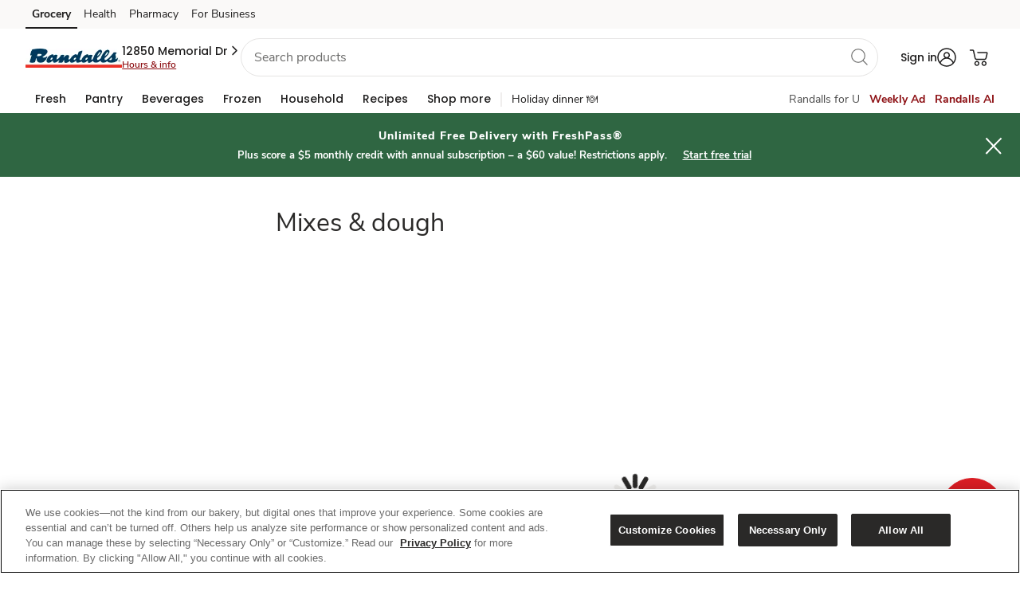

--- FILE ---
content_type: text/html; charset=UTF-8
request_url: https://www.randalls.com/lp/winter/events-holidays/mixes-and-dough.html
body_size: 52822
content:


    <!DOCTYPE HTML>
<html lang="en">
    <head>
    <!-- page-nextgen/b2c/head.html -->
    <meta http-equiv="X-UA-Compatible" content="IE=edge; charset=UTF-8"/>

    <meta http-equiv="Content-Security-Policy" content="default-src 'self' 'unsafe-inline' https://* 'unsafe-eval';
          img-src 'self' https://* data: ;
          media-src 'self' https://* blob: ;
          style-src 'self' 'unsafe-inline' https://*;
          child-src 'self' 'unsafe-inline' https://* 'unsafe-eval' blob: ;"/>

    
    <meta name="template" content="nextgen-unified-content-page"/>
    
    
    
    
        <title>Mixes and dough | Randalls</title>
    
    
    
        <script defer="defer" type="text/javascript" src="https://rum.hlx.page/.rum/@adobe/helix-rum-js@%5E2/dist/rum-standalone.js" data-routing="p00000-e000000"></script>
<link rel="canonical" href="https://www.randalls.com/lp/winter/events-holidays/mixes-and-dough.html"/>
    
    

    
    
    
    
    
    
    
    <meta property="og:title" content="Mixes and dough | Randalls"/>
    <meta property="og:type" content="website"/>
    <meta property="og:url" content="https://www.randalls.com/lp/winter/events-holidays/mixes-and-dough.html"/>
    <meta property="og:site_name" content="Randalls"/>
    <meta property="og:description"/>
    <meta name="twitter:card" content="summary"/>
    

    

    
    <meta name="robots" content="INDEX, FOLLOW"/>

    
    <link rel="preconnect" href="https://images.albertsons-media.com/"/>
    <link rel="preconnect" href="https://dpm.demdex.net"/>

    
    <link rel="dns-prefetch" href="//cm.everesttech.net"/>
    <link rel="dns-prefetch" href="//safewayinc.tt.omtrdc.net"/>
    <link rel="dns-prefetch" href="//safewayinc.demdex.net"/>
    <link rel="dns-prefetch" href="//stats.safeway.com"/>
    <link rel="dns-prefetch" href="//www.google-analytics.com"/>
    <link rel="dns-prefetch" href="//s.pinimg.com"/>
    <link rel="dns-prefetch" href="//ct.pinterest.com"/>
    <link rel="dns-prefetch" href="//connect.facebook.net"/>
    <link rel="dns-prefetch" href="//albertsons.okta.com"/>
    <link rel="dns-prefetch" href="//di.rlcdn.com"/>

    
    
        <script type="text/javascript">
            !function(e,t,n,i){function o(){return t.getElementsByTagName("head")[0]}!function(e,n,i){if(e){var o=t.createElement("style");o.id=n,o.innerHTML=i,e.appendChild(o)}}(o(),"at-body-style","body {opacity: 0 !important}"),setTimeout(function(){!function(e,n){if(e){var i=t.getElementById(n);i&&e.removeChild(i)}}(o(),"at-body-style")},3e3)}(window,document);
        </script>
    

    

    
    
    
    <script src="//assets.adobedtm.com/launch-ENd8a7ca47a5e943c9915bbea04a4d1b05.min.js" async></script>

    
    


    
    
        
    <!-- page-nextgen/b2c/customheaderlibs.html -->
    <meta name="viewport" content="width=device-width, initial-scale=1"/>

    
    
        <meta name="allowedUserTypes" content="%5B%22A%22%2C%22G%22%2C%22R%22%2C%22C%22%5D"/>
        <meta name="redirections" content="%5B%5D"/>
    

    
    <link rel="preload" as="font" type="font/woff2" href="/etc/designs/wcax-core/fonts/nunito-font-family/nunito-sans-v5-latin-regular.woff2" crossorigin/>
          <link rel="preload" as="font" type="font/woff2" href="/etc/designs/wcax-core/fonts/poppins-font-family/Poppins-Bold.woff2" crossorigin/>
          <link rel="preload" as="font" type="font/ttf" href="/etc/designs/wcax-core/fonts/palmer-lake-print-font-family/palmer-lake-print-regular.ttf" crossorigin/>

    
    

        
        
    
<script type="text/javascript" src="/etc.clientlibs/wcax-commons/clientlibs/clientlib-jquery.min.1f2d1b7c8142fad2b09a92d1f906596e.js"></script>


        
    
<script type="text/javascript" src="/etc.clientlibs/wcax-core/clientlibs/clientlib-unified-onload.min.152021d962d68e3592a84ba91df6bacc.js"></script>



        
        <!-- /* Toggling  V2 (with bootstrap) & v3 (without bootstrap css) */  -->

        


        
            
    
<link rel="stylesheet" href="/etc.clientlibs/wcax-commons/clientlibs/clientlib-base-v2.min.b5c5d463fa8a4dfa4fbf715238547edf.css" type="text/css">


        
        

        
    
<link rel="stylesheet" href="/etc.clientlibs/wcax-core/clientlibs/clientlib-nextgen/randalls.min.3c93a054c51e46c08012840d6d39ee5b.css" type="text/css">


        
    	 
         
        
        <style type="text/css" id="fontFaceCSS">
            @font-face{font-family:"Nunito Sans";font-style:normal;font-weight:400;src:local("Nunito Sans Regular"),local("NunitoSans-Regular"),url(/etc/designs/wcax-core/fonts/nunito-font-family/nunito-sans-v5-latin-regular.woff2) format("woff2");unicode-range:U+0102-0103,U+0110-0111,U+0128-0129,U+0168-0169,U+01A0-01A1,U+01AF-01B0,U+1EA0-1EF9,U+20AB;font-display:swap}@font-face{font-family:"Nunito Sans";font-style:normal;font-weight:400;src:local("Nunito Sans Regular"),local("NunitoSans-Regular"),url(/etc/designs/wcax-core/fonts/nunito-font-family/nunito-sans-v5-latin-regular.woff2) format("woff2");unicode-range:U+0100-024F,U+0259,U+1E00-1EFF,U+2020,U+20A0-20AB,U+20AD-20CF,U+2113,U+2C60-2C7F,U+A720-A7FF;font-display:swap}@font-face{font-family:"Nunito Sans";font-style:normal;font-weight:400;src:local("Nunito Sans Regular"),local("NunitoSans-Regular"),url(/etc/designs/wcax-core/fonts/nunito-font-family/nunito-sans-v5-latin-regular.woff2) format("woff2");unicode-range:U+0000-00FF,U+0131,U+0152-0153,U+02BB-02BC,U+02C6,U+02DA,U+02DC,U+2000-206F,U+2074,U+20AC,U+2122,U+2191,U+2193,U+2212,U+2215,U+FEFF,U+FFFD;font-display:swap}@font-face{font-family:"Nunito Sans";font-style:normal;font-weight:600;src:local("Nunito Sans Bold"),local("NunitoSans-Bold"),url(/etc/designs/wcax-core/fonts/nunito-font-family/nunito-sans-v5-latin-600.woff2) format("woff2");unicode-range:U+0000-00FF, U+0131, U+0152-0153, U+02BB-02BC, U+02C6, U+02DA, U+02DC, U+0304, U+0308, U+0329, U+2000-206F, U+2074, U+20AC, U+2122, U+2191, U+2193, U+2212, U+2215, U+FEFF, U+FFFD;font-display:swap}@font-face{font-family:"Nunito Sans";font-style:normal;font-weight:700;src:local("Nunito Sans Bold"),local("NunitoSans-Bold"),url(/etc/designs/wcax-core/fonts/nunito-font-family/nunito-sans-v5-latin-700.woff2) format("woff2");unicode-range:U+0102-0103,U+0110-0111,U+0128-0129,U+0168-0169,U+01A0-01A1,U+01AF-01B0,U+1EA0-1EF9,U+20AB;font-display:swap}@font-face{font-family:"Nunito Sans";font-style:normal;font-weight:700;src:local("Nunito Sans Bold"),local("NunitoSans-Bold"),url(/etc/designs/wcax-core/fonts/nunito-font-family/nunito-sans-v5-latin-700.woff2) format("woff2");unicode-range:U+0100-024F,U+0259,U+1E00-1EFF,U+2020,U+20A0-20AB,U+20AD-20CF,U+2113,U+2C60-2C7F,U+A720-A7FF;font-display:swap}@font-face{font-family:"Nunito Sans";font-style:normal;font-weight:700;src:local("Nunito Sans Bold"),local("NunitoSans-Bold"),url(/etc/designs/wcax-core/fonts/nunito-font-family/nunito-sans-v5-latin-700.woff2) format("woff2");unicode-range:U+0000-00FF,U+0131,U+0152-0153,U+02BB-02BC,U+02C6,U+02DA,U+02DC,U+2000-206F,U+2074,U+20AC,U+2122,U+2191,U+2193,U+2212,U+2215,U+FEFF,U+FFFD;font-display:swap}@font-face{font-family:"Nunito Sans";font-style:normal;font-weight:800;src:local("Nunito Sans ExtraBold"),local("NunitoSans-ExtraBold"),url(/etc/designs/wcax-core/fonts/nunito-font-family/nunito-sans-v5-latin-800.woff2) format("woff2");unicode-range:U+0102-0103,U+0110-0111,U+0128-0129,U+0168-0169,U+01A0-01A1,U+01AF-01B0,U+1EA0-1EF9,U+20AB;font-display:swap}@font-face{font-family:"Nunito Sans";font-style:normal;font-weight:800;src:local("Nunito Sans ExtraBold"),local("NunitoSans-ExtraBold"),url(/etc/designs/wcax-core/fonts/nunito-font-family/nunito-sans-v5-latin-800.woff2) format("woff2");unicode-range:U+0100-024F,U+0259,U+1E00-1EFF,U+2020,U+20A0-20AB,U+20AD-20CF,U+2113,U+2C60-2C7F,U+A720-A7FF;font-display:swap}@font-face{font-family:"Nunito Sans";font-style:normal;font-weight:800;src:local("Nunito Sans ExtraBold"),local("NunitoSans-ExtraBold"),url(/etc/designs/wcax-core/fonts/nunito-font-family/nunito-sans-v5-latin-800.woff2) format("woff2");unicode-range:U+0000-00FF,U+0131,U+0152-0153,U+02BB-02BC,U+02C6,U+02DA,U+02DC,U+2000-206F,U+2074,U+20AC,U+2122,U+2191,U+2193,U+2212,U+2215,U+FEFF,U+FFFD;font-display:swap}
            @font-face {font-family: "Poppins";font-style: normal;font-weight: 700;font-display: block;src: url(/etc/designs/wcax-core/fonts/poppins-font-family/Poppins-Bold.woff2) format('woff2')}@font-face {font-family: "Poppins";font-style: normal;font-weight: 700;src: url(/etc/designs/wcax-core/fonts/poppins-font-family/poppins-devanagari.woff2) format('woff2');unicode-range: U+0900-097F, U+1CD0-1CF6, U+1CF8-1CF9, U+200C-200D, U+20A8, U+20B9, U+25CC, U+A830-A839, U+A8E0-A8FB;}@font-face {font-family: "Poppins";font-style: normal;font-weight: 700;src: url(/etc/designs/wcax-core/fonts/poppins-font-family/poppins-latin-ext.woff2) format('woff2');unicode-range: U+0100-024F, U+0259, U+1E00-1EFF, U+2020, U+20A0-20AB, U+20AD-20CF, U+2113, U+2C60-2C7F, U+A720-A7FF;}@font-face {font-family: "Poppins";font-style: normal;font-weight: 700;src: url(/etc/designs/wcax-core/fonts/poppins-font-family/poppins-latin.woff2) format('woff2');unicode-range: U+0000-00FF, U+0131, U+0152-0153, U+02BB-02BC, U+02C6, U+02DA, U+02DC, U+2000-206F, U+2074, U+20AC, U+2122, U+2191, U+2193, U+2212, U+2215, U+FEFF, U+FFFD;}@font-face {font-family: 'Poppins'; font-style: normal; font-weight: 500; font-display: swap; src: url(/etc/designs/wcax-core/fonts/poppins-font-family/poppins-devanagiri-500.woff2) format('woff2'); unicode-range: U+0900-097F, U+1CD0-1CF9, U+200C-200D, U+20A8, U+20B9, U+25CC, U+A830-A839, U+A8E0-A8FF;}@font-face {font-family: 'Poppins'; font-style: normal; font-weight: 500; font-display: swap; src: url(/etc/designs/wcax-core/fonts/poppins-font-family/poppins-latin-ext-500.woff2) format('woff2'); unicode-range: U+0100-02AF, U+0304, U+0308, U+0329, U+1E00-1E9F, U+1EF2-1EFF, U+2020, U+20A0-20AB, U+20AD-20CF, U+2113, U+2C60-2C7F, U+A720-A7FF;}@font-face {font-family: 'Poppins'; font-style: normal; font-weight: 500; font-display: swap; src: url(/etc/designs/wcax-core/fonts/poppins-font-family/poppins-latin-500.woff2) format('woff2'); unicode-range: U+0000-00FF, U+0131, U+0152-0153, U+02BB-02BC, U+02C6, U+02DA, U+02DC, U+0304, U+0308, U+0329, U+2000-206F, U+2074, U+20AC, U+2122, U+2191, U+2193, U+2212, U+2215, U+FEFF, U+FFFD;}
        </style>
        <style>
        @font-face {font-family:"Palmer Lake Print Regular";font-style:normal;font-weight:normal;src:url(/etc/designs/wcax-core/fonts/palmer-lake-print-font-family/palmer-lake-print-regular.ttf) format('truetype');font-display:swap};
        </style>

        
        <style type="text/css" id="allAlertCSS"></style>

        
            
<!-- page-nextgen/b2c/on-load-event.html -->
<meta name="bannerType" content="www"/>


    
<script type="text/javascript">
        SWY.CONFIGSERVICE.initFeatureToggleConfig('{"isMarketplaceDisabled":true,"isWineShopDisabled":false,"enableWebOTP":true,"enableAemOneTrustAccountPages":true,"enableExpediaCard":true,"referAndEarnDashboardCard":true,"referralProgramEnabled":true,"disableDigitalAddtoCartForAllUsers":false,"disableRecipePriceandServingSearch":false,"enableRewardHistoryV2":false,"enableExclusionStoreIDsFeature":true,"disabledDefaultBannerUnit":false,"disableBiaQscABTest":true,"disableGrsEndpoint":false,"rewardHistoryV2":true,"disableAdRelevance":false,"disableSplashModal":true,"disableEnhancedOfferSearchParams":false,"disableNgLibraryForLoyaltyCard":false,"enableCashReward":true,"disableLoyaltyCardCarousel":false,"disableDealsHub":false,"enablePointsHistory":true,"enableNewRewardModalBtnUI":true,"isCookieACIPrefixEnabled":true,"enableBiaPageMicroApps":true,"isNavigationEngineDisabled":false,"enableHomeSponsoredCategoryIcons":false,"enableSponsoredCategoryIcons":true,"enableisSyndicated":true,"disableWeeklyAdPznPage":true,"disableWeeklyAdPznByHhid":true,"disableWeeklyAdPznABTesting":true,"disableWeeklyAdPznCouponCarousel":false,"disableWeeklyAdPznCouponsGrid":false,"isSearchSponsoredVerticalVideoDisabledflag":false,"isCarouselRedesignDisabled":false,"isBPNArrayP13nDisabled":false,"enableAppleSignIn":false,"enableReleaseACICookie":true,"isPdpAsSpaAngularDisabled":false,"isGuestAddToCartDisabled":false,"isMealCarouselRedesignDisabled":true,"isLoyaltyCardCarouselRedesignDisabled":true,"dnfEligibilityDisabled":false,"enableFireworkEssentialCookie":false,"isVncDeepLinkDisabled":false,"isBiaHpToastDisabled":false,"disableDynamicFilters":false,"disableFreshPassBonusPathModal":false,"enableACIKMSI":true,"disableSearchScrollToTop":false,"disableBIApcRedesign":true,"isDigitalDeliDisabled":false,"isCarouselAvailabilityTagDisabled":true,"isGridAvailabilityTagDisabled":false,"disableUcaSegments":true,"enableNextPageToken":true,"isPdpLabelsDisabled":false,"isSearchRecipesEnabled":true,"disableConversationalSearch":false,"disableLimitConversationId":false,"isRowFillV2Enabled":true,"isSBCEnhanceEnable":true,"isDealsFeaturedCarouselDisabled":false,"isAislesFeaturedCarouselDisabled":false,"isPdpSponsoredSlotsDisabled":false,"disableEcomGalleryApi":true,"disableOfferDetailsSpa":true,"TestFF":false,"enableThirdPartyV2":true,"enableThirdPartySocialV2":true,"enableThirdPartyLoginHint":true,"isPromoAsFlexDisabled":true,"disablePromoFromHeader":false,"videoIncludeOffersDisabled":false,"isUniversalDisplayBeaconsDisabled":false,"isDuplicateClickBeaconsDisabled":false,"disableDynamicGridFacets":true,"enableSignInpopupWrapper":true,"isAdBlockVideoDisabled":false,"isSpCarouselProductTrackingDisabled":false,"fwVideoCaptionAdjustmentDisabled":false,"biaHomePageSessionRefreshDisabled":true,"disableSmartBasketV2":false,"enableSpecialOccasion":true,"isGiftingTooltipEnabled":true,"clientSideGAMGptScriptDisabled":false,"enableProfileComplete":true,"enableAdditionalAddresses":true,"isAccount180DaysEnabled":true,"standardIntroV2Enabled":true,"heroIntroV2Enabled":true,"enableAcctDashV2":true,"enablexAPIAccountDashboard":true,"enableProgressiveProfileRewardsPoints":true,"enableGiftingDefaultAddress":true,"enableSelectiveCartDfta":true,"mobileCTAFixDisabled":false,"isAislesFlexBannerEnabled":true,"disableMerchBannerV2":false,"isMarketingCardInProductCarouselDisabled":false,"userInfoSkipIfGuest":true,"enableOssmLogout":true,"enableDefaultAddressV2":true,"isInHouseEotDisabled":false,"isAlwaysOnSurveyDisabled":true,"ultraSkinnyOnetagTrackingEnabled":false,"enableOnboardingFramework":true,"enableNotificationBannerWebgen":true,"enableUrgentWebNotification":true,"isCustomCakesDisabled":false,"searchDuplicateGamAdsDisabled":false,"criteoBackfillEnabled":true,"isDigitalDeliPdsModalDisabled":false,"enableShopByCategoryWebgen":true,"enableSHLandingScreen":true,"enableUnityBanners":true,"isCateringDisabled":true,"enableFreshPassRebranding":true}');
    </script>



<script type="text/javascript">

    SWY.CONFIGSERVICE.initBannerDomainMapConfig('{"www-acmemarkets":"https://www.acmemarkets.com","www-business-tomthumb":"https://business.tomthumb.com","www-shaws":"https://www.shaws.com","www-tomthumb":"https://www.tomthumb.com","www-business-albertsons":"https://business.albertsons.com","www-business-acmemarkets":"https://business.acmemarkets.com","www-vons":"https://www.vons.com","www-business-pavilions":"https://business.pavilions.com","www-business-shaws":"https://business.shaws.com","www-business-starmarket":"https://business.starmarket.com","www-carrsqc":"https://www.carrsqc.com","www-kingsfoodmarkets":"https://www.kingsfoodmarkets.com","www-pavilions":"https://www.pavilions.com","www-shopalbertsonsmarket":"https://www.shopalbertsonsmarket.com","www-safeway":"https://www.safeway.com","www-shopunitedsupermarkets":"https://www.shopunitedsupermarkets.com","www-business-safeway":"https://business.safeway.com","www-albertsons":"https://www.albertsons.com","www-andronicos":"https://www.andronicos.com","www-business-jewelosco":"https://business.jewelosco.com","www-starmarket":"https://www.starmarket.com","www-albertsonsmarket":"https://www.albertsonsmarket.com","www-haggen":"https://www.haggen.com","www-balduccis":"https://www.balduccis.com","www-shopmarketstreet":"https://www.shopmarketstreet.com","www-jewelosco":"https://www.jewelosco.com","www-business-vons":"https://business.vons.com","www-randalls":"https://www.randalls.com","www-shopamigos":"https://www.shopamigos.com","www-unitedsupermarkets":"https://www.unitedsupermarkets.com","www-business-randalls":"https://business.randalls.com"}');
    SWY.CONFIGSERVICE.initOktaConfig('{"mobileClientId":"0oad8aiwt7ZA7sWcz0h7","webClientId":"0oap6ku01XJqIRdl42p6","serviceClientId":"","unifiedLoginRedirectURI":"/bin/safeway/unified/sso/authorize","wwwLoginRedirectURI":"/bin/generic/sso/authorize","tokenPassToDotNet":"false","url":"https://albertsons.okta.com","issuer":"https://albertsons.okta.com/oauth2/ausp6soxrIyPrm8rS2p6","ossmLogoutRedirectURI":"/abs/int/sso/api/v1/auth/1p/logout","logoutRedirectURI":"/bin/safeway/unified/logout","tokenEndpoint":"https://albertsons.okta.com/oauth2/ausp6soxrIyPrm8rS2p6/v1/token","loginRedirectURI":"/bin/safeway/unified/sso/authorize","thirdPartyOauth2ServerId":"auso60ijvjO2uaYyQ2p7","maxAge":2700,"thirdPartyUrl":"https://ciam.albertsons.com/oauth2","authorizeEndpoint":"https://albertsons.okta.com/oauth2/ausp6soxrIyPrm8rS2p6/v1/authorize","appClientId":"","exchangeCode":"true"}');
    SWY.CONFIGSERVICE.initNimbusConfig('{"offerDefinitionPath":"/offer/{offerId}/definition","offerDefinitionCachePath":"/offer/{offerId}/definition/cacheTs/{offerTs}","couponImageBaseUrl":"https://www.safeway.com/CMS/j4u/offers/images/","offerTypes":{"U":"Unlimited use","O":"One time use","M":"One time use"},"couponTypes":{"PD":"Personalized Deal","MF":"Coupon","SC":"Coupon","CC":"Coupon","GR":"Grocery Reward","TR":"Monopoly Prize","WS":"Weekly Ad"},"filterCouponTypes":{"PD":"Personalized Deal","MF":"Coupon","SC":"Coupon","CC":"Coupon","manufacturerCoupons":"Coupon"},"couponActionTypes":{"CL":"Clip","CLD":"Clipped","AC":"ADD","ADC":"ADDED","CLC":"Clip Coupon","CLCUDC":"Clip Offer","SCC":"Activate","CC":"Bonus Path Completed"},"offerValidation":true,"usePcfEndpoint":false,"useXapiForOfferDetail":true,"useXapiForCoupons":true,"targetCompanionOffers":false,"arSubscriptionKey":"fee1766a73bf47e49fa1e6a02b53308c","arAuthorizeBasePath":"/abs/pub","arScriptBasePath":"/abs/pub","snsEndpointAllSubscriptionsKey":"379d5b830a494af18fb37cb379afb675"}');
    SWY.CONFIGSERVICE.initDatapowerConfig('{"clientId":"306b9569-2a31-4fb9-93aa-08332ba3c55d","clientSecret":"N4tK3pW7pP6nB4kL6vN4kW0rS5lE4qH2fY0aB2rK1eP5gK4yV5","host":"api-prod-origin.safeway.com","clientHost":"","datapowerBasePath":"/abs/pub","extBasePath":"/abs/ext","extClientId":"6b36fd48-5aa4-4e5b-933b-eaa390ce7ce1","extClientSecret":"dT8rC3eY5fM6oR2kN7rI3rB0hU3fJ0pS2qX4cG5wT1hD1iS6uD","datapowerxAPIBasePath":"/abs/pub","apimPcfJ4uBasePath":"/abs/pub/justforu","tokenvaultEndpoint":"/abs/int/ospg/tokenvault","tokenvaultSubscriptionKey":"0fa1435d95894cb08e5461e86cc666fb","cncHost":"api-aem-prod.albertsons.com","cncCtxPath":"/abs/pub/cnc","cncServiceBasePath":"/abs/int/cnc/ucaservice","cncServiceCvisBasePath":"/abs/pub/cnc/cvisservice","cncSubscriptionKey":"9e38e3f1d32a4279a49a264e0831ea46","chaseSubscriptionKey":"1d8f9e6f8b0d4ce29468d6d82f5847b8","xapiServiceBasePath":"/abs/int/xapi/storeresolver","xapiSubscriptionKey":"7bad9afbb87043b28519c4443106db06","apimSubscriptionKey":"9e38e3f1d32a4279a49a264e0831ea46","slocHost":"api-aem-prod.albertsons.com","slocEndpoint":"/abs/int/api/services/locator/getAllStores","slocSubscriptionKey":"dd36328fc6e14abd80df440f26369216","ppmsApimSubscriptionKey":"2e73596cec514ce78490d1e62004e746","ppmsApiEndpoint":"/abs/prodint/ppms/","csmsApiEndpoint":"/abs/pub/cnc/csmsservice/api/csms","csmsSocialApiEndpoint":"/abs/int/cnc/csmsservice/api/csms","xApiConvertHost":"www.safeway.com","xApiConvertBasePath":"/abs/int/xapi/osbb-xapi","ztpReceiptsBasepath":"/abs/qapub/ztp/receipt","ztpReceiptsSubscriptionKey":"95a180415fb546919d55525edbb5fbd7","xApiConvertSubscriptionKey":"60f30c9babf24cb595a9386f191b3502","includeDivestitureStoresFlag":"false","rxwaBasepath":"/abs/prod","b4uClippedSubscriptionKey":"442502f05e89457b845a6ef0aa43b261"}');
    SWY.CONFIGSERVICE.initStoreResolutionConfig('{"yextConfig":{"apiKey":"843b2f10cedf121969b2e44eab5f15aa","version":"20180530","limit":"10","radius":"200","isStackingLimitFeature":"true"},"shopDefaultZipcode":"77024","shopDefaultStoreId":"1066","bannerDefaultZipcode":"77024","bannerDefaultStoreId":"1066"}');
    SWY.CONFIGSERVICE.initQueryStringConfig('{"adobeAnalytics":["Cmpid","cmpid","Icmpid","icmpid","type","ch","cd","ck","cmpId","r","adobe_mc_sdid","adobe_mc_ref","ctype","FullSite","totalCoupons","couponsClipped","autoclipError","clipFailCode","clipFailMessage","ml"],"affiliateMarketing":["AID","PID","SID","Cjevent","cjevent","event","eventId","qtnt","eventid","category","division","eventCorrelationId","eventDateTime","eventName","externalOfferId","offerId"],"googleAnalytics":["UTM","utm_source","utm_medium","utm_campaign","utm_term","utm_content"],"salesforceMarketing":["push","pushCampaign","pushSection","PushOfferType","pushOfferId","deeplinkuid","emailToken"],"loyaltySearch":["storeId","langId","pageSize","query","queryFilter","currentPage"],"shopSearch":["q","aisle","brand","zipcode","deeplink","fq","departmentName","nutrition","price","offerType"],"otherAnalytics":["HHID","hhid","ADID","EID","SID","Theme","theme","themeNm","goto","action","modaltype","activetab","redirect_uri","clientId","state","scope"],"googleAdManager":["testad"]}');
    SWY.CONFIGSERVICE.initErumsConfig('{"store.apim.key":"c645e9387c654aa8ae253045f648bfac","slot.service.endpoint":"/abs/pub/slotservice/api/v1/slot","store.service.endpoint":"/abs/pub/erums/storeservice/api/v2/store/","cart.by.customer.path":"/cart/customer/","spa.editorder.endpoint":"/erums/order/edit","dnfcart.endpoint":"/erums/cart/dnf","apim.key":"c645e9387c654aa8ae253045f648bfac","cart.path":"/cart/","dug.store.service.endpoint":"/abs/pub/erums/storeservice/api/v2/store/dug","checkout.endpoint":"/ecom/checkout/modern1/clientcheckout","spa.checkout.endpoint":"/erums/checkout/","fullcart.endpoint":"/erums/cart/","xapi.apim.key":"3449ea63639a4542b377ebcb8aaac314","spa.slot.endpoint":"/erums/store/","erums.slot.service.endpoint":"/abs/pub/erums/slotservice/api/v2/slots","isErums_replaced":false,"orders.service.endpoint.v2":"/abs/pub/erums/orderservice/api/v2","delivery.pref.service.endpoint":"/abs/pub/xapi/erums/api/v1/delivery/preference","orders.service.endpoint":"/abs/pub/erums/orderservice/api/v1","xapi.pdreco.apim.key":"7bad9afbb87043b28519c4443106db06","cart.apim.key":"c645e9387c654aa8ae253045f648bfac","cart.service.endpoint":"/abs/pub/erums/cartservice/api/v1","cart.apim.trace":true,"editorder.oldversion":false,"erums_replacedBanners":["tomthumb","albertsons","vons","safeway","randalls","pavilions","jewelosco"],"store.apim.trace":true,"erums.enabled":true}');
    SWY.CONFIGSERVICE.initDomainConfig('{"trustedBannerDomains":["albertsons.com","jewelosco.com","pavilions.com","randalls.com","safeway.com","tomthumb.com","vons.com","acmemarkets.com","carrsqc.com","luckylowprices.com","shaws.com","starmarket.com","kingsfoodmarkets.com","balduccis.com","haggen.com","andronicos.com","shopamigos.com","shopalbertsonsmarket.com","shopmarketstreet.com","shopunitedsupermarkets.com"],"trustedNonBannerDomains":["albertsonscompanies.com","recipesandmeals.com","justforu.com","moreforu.com"],"trustedThirdPartyDomains":["jbgottstein.com","aviapartners.com","lucernefoods.com","shopplaywin.com"],"allTrustedDomains":["albertsons.com","jewelosco.com","pavilions.com","randalls.com","safeway.com","tomthumb.com","vons.com","acmemarkets.com","carrsqc.com","luckylowprices.com","shaws.com","starmarket.com","kingsfoodmarkets.com","balduccis.com","haggen.com","andronicos.com","shopamigos.com","shopalbertsonsmarket.com","shopmarketstreet.com","shopunitedsupermarkets.com","albertsonscompanies.com","recipesandmeals.com","justforu.com","moreforu.com","jbgottstein.com","aviapartners.com","lucernefoods.com","shopplaywin.com"],"defaultRedirectUrl":"/home.html","redirectDomainMap":{"food4less":"www.food4less.com","smithsfoodanddrug":"www.smithsfoodanddrug.com","bakersplus":"www.bakersplus.com","picknsave":"www.picknsave.com","marianos":"www.marianos.com","harristeeter":"www.harristeeter.com","ralphs":"www.ralphs.com","kingsoopers":"www.kingsoopers.com","dillons":"www.dillons.com","jaycfoods":"www.jaycfoods.com","qfc":"www.qfc.com","fredmeyer":"www.fredmeyer.com","foodsco":"www.foodsco.net","rulerfoods":"www.rulerfoods.com","metromarket":"www.metromarket.net","citymarket":"www.citymarket.com","owensmarket":"www.kroger.com","frysfood":"www.frysfood.com","pay-less":"www.pay-less.com","gerbes":"www.gerbes.com","kroger":"www.kroger.com"}}');
    SWY.CONFIGSERVICE.initWcaxXapiConfig('{"store.resolver.delivery.endpoint":"/abs/pub/xapi/storeresolver/delivery","targetedcontent.subkey":"f9e1663be74141f19d77e651d7ff3216","p13n.dnf.apimSubscriptionKeyHeader":"ocp-apim-subscription-key","sellerapi.sellerid.baseurl":"/abs/pub/osmi/mkpseller","store.resolver.storesByAddress.endpoint":"/abs/pub/xapi/storeresolver/v2/storesByAddress","plannedmeals.subkey":"24d88190dbe24ec1a87006f1c853d327","carousel.product.apibased.flag":false,"sponsoredads.domainapi.endpoint":"/abs/pub/EMSMSponsoredbanner/v1/sponsoredbanner","store.resolver.derivedecom.endpoint":"/abs/pub/xapi/storeresolver/derivedecom","globalHeader.getNavigation.endpoint":"/abs/int/xapi/web-navigation/webnavigation/getNavigation","carousel.rollout.banners":["vons","pavilions"],"globalHeader.getNavigation.subkey":"6c21edb7bcda4f0e918348db16147431","storehierarchymktp.subkey":"e914eec9448c4d5eb672debf5011cf8f","webpreload.storeflags.endpoint":"/abs/pub/xapi/preload/webpreload/storeflags","sns.contentservice.apim.subkey":"7bad9afbb87043b28519c4443106db06","targetedcontent.endpoint":"/abs/pub/xapi/cswebhome/contentServiceWebHome/getZone","store.resolver.pickup.endpoint":"/abs/pub/xapi/storeresolver/pickup","spotlightbanner.xapi.endpoint":"/abs/pub/xapi/sponsoredcontent/v2/spotlights","store.resolver.storetoshopping.endpoint":"/abs/pub/xapi/storeresolver/storetoshopping","targetedcontentv2.endpoint":"/abs/int/xapi/cswebhome/contentServiceWebHome/getZone","webgen.notification.subkey":"5bf18a05fe7e43a09f1071ecd3b6e618","webgen.notification.expiry":4,"sellerapi.sellerid.endpoint":"/api/v2/marketplace/sellers/sellerid/","sellerapi.zipCode.endpoint":"/api/v2/marketplace/sellers/zipcode/","ocrp.rewards.stackinglimit.endpoint":"/abs/pub/xapi/ocrp/rewards/stackinglimit","targetedContentLanding.subkey":"6c21edb7bcda4f0e918348db16147431","p13n.dnf.contentZoneEndpoint":"/content/web/getZone","s7.contextPath":"/is/image/ABS/","carousel.offer.apibased.flag":false,"ocrp.rewards.transaction.endpoint":"/abs/pub/xapi/ocrp/rewards/transactionhistory","s7.domain":"https://images.albertsons-media.com","store.resolver.ziptocity.endpoint":"/abs/pub/xapi/storeresolver/zipcodetocity","targetedcontentv2.subkey":"6c21edb7bcda4f0e918348db16147431","promiseapi.winelandingpromise.endpoint":"/abs/prodint/oslm/wineshippingpromise/api/v1/wineshipping/landingPromise","store.resolver.storeaddress.endpoint":"/abs/pub/xapi/storeresolver/storeaddress","sns.arservice.apim.contentTypeHeader":"Content-Type","sponsoredbanner.xapi.v2.endpoint":"/abs/pub/xapi/sponsoredcontent/v2/sponsoredbanner","promiseapi.sellermethods.subkey":"69a6e8653da34eee945c9683505890be","sns.arservice.all.endpoint":"/osar/snsorderorch/api/sns/","p13n.loyaltyCarousel.basePath":"/abs/pub/xapi/p13n/deals","ocrp.rewards.scorecard.endpoint":"/abs/pub/xapi/ocrp/rewards/scorecard","sellerapi.sellerid.subkey":"101cde6bf1b9485792d3966319df92e5","webgen.notification.endpoint":"/abs/int/xapi/osdy-xapi-web-inapp-msg/inappmsg/getMessages","store.resolver.all.endpoint.v2":"/abs/pub/xapi/storeresolver/v2/all","p13n.dnf.apimSubscriptionKeyValue":"f9e1663be74141f19d77e651d7ff3216","sellerapi.markettype":"ASIAN","store.resolver.instore.endpoint":"/abs/pub/xapi/storeresolver/instore","webpreload.storeflags.apim.key":"7bad9afbb87043b28519c4443106db06","wcax.xapi.apim.key":"7bad9afbb87043b28519c4443106db06","sns.arservice.apim.subkey":"379d5b830a494af18fb37cb379afb675","promiseapi.sellermethods.baseurl":"/abs/int/3pl/marketplace","sponsoredicons.domainapi.v2.endpoint":"/abs/pub/EMSMBanner/v2.3/icons","spotlightvideo.xapi.endpoint":"/abs/pub/xapi/sponsoredcontent/v2/spotlightvideo","plannedmeals.endpoint":"/abs/pub/dirm/menuservice/v1/planned-meals?storeId\u003d","store.resolver.all.endpoint":"/abs/pub/xapi/storeresolver/all","p13n.splashModal.basePath":"/abs/pub/xapi/p13n/recommendations","targetedContentLanding.endpoint":"/abs/int/xapi/cs-web-lp/webLandingPage/getZone","sns.contentservice.getzone.endpoint":"/abs/pub/xapi/sns/snscontentservice/getZone","promiseapi.sellermethods.endpoint":"/api/v1/sellerShipMethods","sponsoredads.domainapi.v2.endpoint":"/abs/pub/EMSMSponsoredbanner/v2/banners","wcax.domain.api.apim.key":"4d9ab73195dc4c5bb175015e2ad9a56d","p13n.genericCarousel.basePath":"/abs/pub/xapi/p13n/products","p13n.dnf.basepath":"/abs/pub/xapi/dnfservice","b4u.offers.filter.guest.endpoint":"/abs/pub/dce/offergallery/anonymous/offers/filter","promiseapi.winelandingpromise.subkey":"c2229190964b4e90aa35237137d65bed","ocrp.rewards.rewardshistory.endpoint":"/abs/pub/xapi/ocrp/rewards/rewardsHistory","sns.arservice.apim.subkeyHeader":"ocp-apim-subscription-key","store.resolver.zipcodetoshopping.endpoint":"/abs/pub/xapi/storeresolver/zipcodetoshopping","b4u.offers.filter.endpoint":"/abs/pub/dce/offergallery/offers/filter","storehierarchymktp.endpoint":"/abs/pub/xapi/v1/aisles/store-hierarchy","store.resolver.delivery.endpoint.v2":"/abs/pub/xapi/storeresolver/v2/delivery","globalHeader.getNavigation.timeout":3000,"ocrp.rewards.xapi.apim.key":"daedbc8e06814b3f857bfe1f00270865","sns.arauthorize.basepath":"/abs/pub","store.resolver.validate.endpoint":"/abs/pub/xapi/storeresolver/validate"}');
    SWY.CONFIGSERVICE.isEnableStoreIdSelectorOnPage = 'true'
    SWY.CONFIGSERVICE.initThemeBuilderFlag(false);
    SWY.CONFIGSERVICE.initOsdpConfig('{"osdp.slot.promise.service.endpoint":"/abs/pub/osdp/slotpromiseservice/api/v1/promise/slots","osdp.apim.key":"6f4598048206487fb8402c5a359fa590"}');

    // If we need to auto Sign-In the user if it has a valid session token
    AB.COMMON.autoSignInIfSessionTokenAvailable();

    //Editorder api version by flag
    if (SWY.CONFIGSERVICE.erumsConfig['editorder.oldversion'] === false) {
        SWY.CONFIGSERVICE.erumsConfig['orders.service.endpoint'] = SWY.CONFIGSERVICE.erumsConfig['orders.service.endpoint.v2'];
    }
</script>

<!-- Load experimentation SDK if feature flag is enabled -->

    
        <script type="text/javascript" src="/foundation/js/experimentation.bundle.js" async></script>
    



<script type="text/javascript">
    SWY.CONFIGSERVICE.init(
        '{"isNavigationEngineDisabled":"true","contentSiteGenericRootPath":"/content/shop/{banner}/en","brSEOWidgetRolloutBanners":["vons","safeway","jewelosco","tomthumb","albertsons"],"marketplaceAislesPageRootPath":"/content/shop/{banner}/en/marketplace/aisles","enableBreadcrumbForWinePDP":["safeway","vons","pavilions","andronicos","albertsons"],"wineStoreId":"5799","bannerIds":["tomthumb|6","albertsons|66","vons|2","safeway|1","randalls|5","pavilions|8","jewelosco|55","carrsqc|4","acmemarkets|77","starmarket|33","shaws|44","kingsfoodmarkets|16","balduccis|17","haggen|12","andronicos|24","shopamigos|22","shopmarketstreet|99","unitedsupermarkets|15","albertsonsmarket|11","shopunitedsupermarkets|15","shopalbertsonsmarket|11"],"couponCarouselDeferFlag":"true","customCategoryTitleFormat":"{brand} {nutrition} {name}","contentWwwXFGenericRootPath":"/content/experience-fragments/www/{banner}/en","restrictedPagesForAuthenticatedRegistered":["/welcome.html","/sign-in.html","/sign-in.error"],"contentXFGenericRootPath":"/content/experience-fragments/shop/{banner}/en","appIDs":["acmemarkets:667621570","albertsons:542751329","andronicos:1612170355","balduccis:1621119805","carrsqc:1497970569","haggen:1612169560","jewelosco:680797126","kingsfoodmarkets:1621119198","pavilions:512696094","randalls:541919605","safeway:521487551","shaws:672371243","starmarket:852361100","tomthumb:542062486","vons:507610946"],"recipesXfPageRoot":"/content/experience-fragments/shop/recipes","carouselOfferAPIBased":"false","domainScriptValue":"0dc498b2-10a1-45c6-8ebc-378735beffc5","reSignInPagePath":"/content/www/{banner}/en/account/re-sign-in","enableFullBreadcrumbForMarketplaceAisles":["safeway","jewelosco","albertsons","pavilions","vons","shaws","acmemarkets","balduccis","carrsqc","kingsfoodmarkets","randalls","starmarket","tomthumb"],"isClosedStoreEnabled":"true","carouselRolloutBanners":["vons","pavilions"],"bannerLevelSixtyHexKeyPath":"/content/safeway/banner-configurations/banners/level-sixty-hex-keys/jcr:content/list","sellerApiSellerIdBaseUrl":"/abs/qapub/mock-playback/mockinator/playback","aislePageTemplatePath":"/conf/{banner}/settings/wcm/templates/aisle-page","identifier":"SafewayECOMAPICommerce","nonShopBanners":[],"kafkaProductReplicationEnabled":"true","recipesXfRootPath":"/content/experience-fragments/shop/recipes","loginSuccessDefault":"/content/{banner}/en/home.html","sellerApiSellerIdEndpoint":"/api/seller/","wineLandingPagePath":"/content/www/{banner}/en/vineandcellar/landing/jcr:content","banners":["tomthumb","albertsons","vons","safeway","randalls","pavilions","jewelosco","carrsqc","shaws","acmemarkets","starmarket","haggen","andronicos","kingsfoodmarkets","balduccis","shopamigos","shopmarketstreet","unitedsupermarkets","albertsonsmarket","shopunitedsupermarkets","shopalbertsonsmarket"],"seoJsonLdMarkupFlag":"true","supportedBrowserVersions":["chrome:77|safari:11|chromium:77|edge:18|firefox:60"],"b2cTargetedAislePromoPath":"/content/experience-fragments/xf/aisle_promo","deepLinkPages":["/product-details","/recipes/detail","/search-results","/aisles","/recipes","/deals"],"recipesDetailPagePath":"/content/shop/{banner}/en/recipes/detail","searchResultsPathJ4U":"/content/www/{banner}/en/foru/coupons-deals","storeIdSelectorExcludedPagePaths":["/content/www/{banner}/en/home","/content/www/{banner}/en/foru/offer-details","/content/shop/{banner}/en/deals","/content/shop/{banner}/en/product-details","/content/www/{banner}/en/mobile-pickup","/content/www/{banner}/en/instore-pickup","/content/www/{banner}/en/my-vaccine-communication","/content/www/{banner}/en/my-vaccine-communication-unsubscribe","/content/www/{banner}/en/account","/content/www/{banner}/en/error-page","/content/www/{banner}/en/assistant","/content/www/{banner}/en/mobile-chat","/content/shop/{banner}/en/welcome","/content/shop/{banner}/en/purchases","/content/shop/{banner}/en/search-results","/content/shop/{banner}/en/error-page","/content/meals","/content/www/{banner}/en/mobile","/content/shop/{banner}/en/product-review","/content/www/{banner}/en/foru/rewards/reward-details"],"brSEOWidgetAccountId":["vons|6495","safeway|6551","jewelosco|6550","tomthumb|6549","albertsons|6567"],"wwwSignInPagePath":"/content/www/{banner}/en/account/sign-in","newCreateAccountBanners":["tomthumb","vons","randalls","albertsons","pavilions","jewelosco","safeway","carrsqc","shaws","acmemarkets","starmarket","kingsfoodmarkets","balduccis","haggen","andronicos"],"bannerUnitImpressionThreshold":"0.99","enablePrebookSlotModalFlag":"false","b2cTargetedPromoPath":"/content/experience-fragments/xf/promos","bannerProductPath":"/etc/commerce/products/{banner}","allowedPagesForPreviouslyAuthenticatedGuest":["/sign-in.html","/need-zipcode.html","/no-service.html","/notify.html","/sign-in.error","/accessibility-policy.html","/supply-chain-transparency.html","/multi-banner-login.html","/404.html","/500.html"],"sellerLandingPagePath":"/content/www/{banner}/en/{market}/{seller}","mobileFaqQueryContentPath":"/content/experience-fragments/xf/mobileapp/aisles/L2/faq","autoBlockJs":"","sellerApiSellerIdSubKey":"8ca6295a55f54368844b5982edc1cc01","freshPassRestrictedZipcodes":["86040"],"enableFullBreadcrumbForMarketplacePDP":["safeway","jewelosco","albertsons","pavilions","vons","shaws","acmemarkets","","balduccis","carrsqc","kingsfoodmarkets","randalls","starmarket","tomthumb"],"serialVersionUID":211302848551492111,"serverSideFacetRolloutBanners":["tomthumb--L4|L3","albertsons--L4|L3","vons--L4|L3","safeway--L4|L3","randalls--L4|L3","pavilions--L4|L3","jewelosco--L4|L3","carrsqc--L4|L3","shaws--L4|L3","acmemarkets--L4|L3","starmarket--L4|L3","kingsfoodmarkets--L4|L3","balduccis--L4|L3","haggen--L4|L3","andronicos--L4|L3"],"bannerDefaultLightHexKeyPath":"/content/safeway/banner-configurations/banners/default-light-hex-keys/jcr:content/list","bannerErrorMessagesPath":"/content/safeway/banner-configurations/{banner}/error-messages","catalogId":"1786","isServerSideFacetEnabled":false,"sellerApiShipMethodsEndpoint":"/api/v1/marketplace/sellerShipMethods","sellerInfoRootPath":"/content/experience-fragments/www/marketplace/sellerinformation/sellerinformation/jcr:content/root/responsivegrid/managesellerinformat/sellerInfo","carouselProductAPIBased":"false","loginTimeout":"1800","recipesHomePagePath":"/content/shop/{banner}/en/recipes","isDivestitureDisabled":"true","cookiesSecureFlag":"true","mobileAislesQueryContentPath":"/content/experience-fragments/xf/mobileapp/aisles/L2","mobileDefaultFragmentPath":"/content/experience-fragments/xf/mobileapp/aisles/L2/all-l2-default","bannerDefaultHexKeyPath":"/content/safeway/banner-configurations/banners/default-hex-keys/jcr:content/list","mobileCopyBlockQueryContentPath":"/content/experience-fragments/xf/mobileapp/aisles/L2/copyblocks","contentWwwSiteGenericRootPath":"/content/www/{banner}/en","supportedBrowserVersionsMobile":["chrome:77|safari:11|chromium:77|edge:18|firefox:69|samsungbrowser:10.1|silk:76"],"isUpdatePreferenceEnabled":"false","allowedPagesForAnonymous":["/welcome.html","/sign-in.html","/no-service.html","/notify.html","/welcome-back.html","/need-zipcode.html","/sign-in.error","/accessibility-policy.html","/supply-chain-transparency.html","/recipes/detail","/multi-banner-login.html","/recipes","/deals","/404.html","/500.html","/no-service.error"],"widgetId":"yjq2e6j7","userInfoDefaultStoreFlag":"true","bannerForUKeyPath":"/content/safeway/banner-configurations/banners/banner-foru-keys/jcr:content/list","b2cDefaultPromoPath":"/content/experience-fragments/xf/aisle_promo/default","notMigratedUnityBanners":["shopamigos|amigosunited.com","shopalbertsonsmarket|albertsonsmarket.com","shopunitedsupermarkets|unitedsupermarkets.com","shopmarketstreet|marketstreetunited.com"],"storesConfigPath":"/content/safeway/banner-configurations/{banner}/b2cstoreconfig","wwwBanners":["tomthumb","albertsons","vons","safeway","randalls","pavilions","jewelosco","carrsqc","acmemarkets","starmarket","shaws","kingsfoodmarkets","balduccis","haggen","andronicos","shopamigos","shopmarketstreet","unitedsupermarkets","albertsonsmarket","shopunitedsupermarkets","shopalbertsonsmarket"],"storeIdSelectorIncludedPagePaths":["/content/www","/content/shop"],"seoConfigurationsPath":"/content/safeway/seo-configurations/aisles-descr-templates","recipeIngredientsPath":"/content/shop/{banner}/en/recipes/ingredients","bannerKeyPath":"/content/safeway/banner-configurations/banners/banner-keys/jcr:content/list","bannerColorThemeKeyPath":"/content/safeway/banner-configurations/banners/color-theme-keys/jcr:content/list","loginPageDefault":"/content/{banner}/en.html","b2cGlobalDefaultPromoPath":"/content/experience-fragments/xf/aisle_promo/default/globalDefault/master/jcr:content/root/responsivegrid/promo","searchResultsPath":"/content/shop/{banner}/en/search-results","aislesPageRoot":"/content/shop/{banner}/en/aisles","aislesXfPageRoot":"/content/experience-fragments/shop/{banner}/en/aisles","wwwHomePagePath":"/content/www/{banner}/en/home","appClipBundleIds":["acmemarkets:com.mywebgrocer.acme.Clip ","albertsons:com.mywebgrocer.albertsons.Clip ","andronicos:com.andronicos.j4u.Clip","balduccis:com.balduccis.j4u.Clip ","carrsqc:com.carrs.shop.Clip ","haggen:com.haggen.j4u.Clip","jewelosco:com.mywebgrocer.jewelosco.Clip ","kingsfoodmarkets:com.kings.j4u.Clip ","pavilions:com.pavilions.j4u.Clip ","randalls:com.randalls.j4u.Clip ","safeway:com.safeway.j4u.Clip ","shaws:com.mywebgrocer.shaws.Clip ","starmarket:com.mywebgrocer.starmarket.Clip ","tomthumb:com.tomthumb.j4u.Clip ","vons:com.vons.j4u.Clip "],"restrictedPagesForAuthenticatedGuest":["/welcome.html","/all.html","/last-order.html","/edit-past-purchases.html","/delivery-preference.html"],"storeImporterActiveService":"com.safeway.app.wcax.shop.bloomreach.services.BloomreachStoreHierarchyImportServiceImpl"}',
        '{"displayableBanner":"Randalls","banner":"randalls"}',
        '{"snsSubscribedCTAText":"Subscribe and add to cart","arChannelId":"AA_F6AM6b0KTOX4580yjKZqjQ","powerReviewsCookieList":"__pr.50z2xd,__pr.krtyrz","snsNextRecurringOrderText":"Next recurring order","snsScheduledText":"Scheduled:","safeway_club_price":"Member Price","buy_one_get_one_free":"Buy One Get One Free","promoDescription":"Member Price","sale_price":"Member Specials","bogoOfferText":"Add 2 for offer","proposition65WarningHeader":"California Proposition 65 Warning","snsText":"Schedule \u0026 Save","arSellerId":"AA_2duEx0_NubpeMUk992ZgYg","enhanceContentCookieList":"salsify_session_id","snsAboutProgramText":"About Schedule \u0026 Save","marketplacePromoDescription":"Marketplace sale savings","cartList":"1P,3P_MARKETPLACE,1P_Wine","snsDescription":"Subscribe for recurring pickup or delivery. Change or cancel anytime.","prop65WarningHeader":"Prop 65 WARNING","snsOffer":"5%"}'
    );
</script>



    <script type="text/javascript">
        SWY.ENFORCEMENT.performPageEnforcement();
        SWY.ENFORCEMENT.storeFlagsInit();
    </script>


        

    

    
    

    
    
    
<script type="text/javascript" src="/etc.clientlibs/wcax-core/clientlibs/clientlib-lazy.min.6f2d96019165a5223e45ecc9b76f1323.js" defer></script>



    <!-- include blue triangle snippet for errors -->
    <script>try{var _bttErrorListener=_bttErrorListener||function(b,c){var d=[],e=[];b.addEventListener&&b.addEventListener("error",function(a){"undefined"==typeof _bttErr?d.push(a):_bttErr.capture(a.message,a.filename,a.lineno,a.colno,a.error)});c.addEventListener&&c.addEventListener("securitypolicyviolation",function(a){"undefined"==typeof _bttErr?e.push([a.blockedURI,a.lineNumber,+new Date,a.sourceFile]):_bttErr.captSec(a.blockedURI,a.lineNumber,+new Date,a.sourceFile)});return{get:function(a){return"a"==a?d:e}}}(window,document)}catch(b){_bttErrorListener=void 0};</script>

    

    

</head>
    <body class="body-wrapper">
        <!-- page-nextgen/b2c/page-nextgen.html -->
        <div id="apps-flyer-wrapper"></div>
        



        <!-- page-nextgen/b2c/body.html -->







    
    <h1 class="hidden-title">
        Mixes and dough
    </h1>


<div class="main-wrapper www-wrapper nextgen-main-wrapper" data-enableV2Theme="true" data-page-type="global-page" data-custom-page-type="category">
    <div class="root responsivegrid">


<div class="aem-Grid aem-Grid--12 aem-Grid--default--12 ">
    
    <div class="banner-experiencefragment experiencefragment aem-GridColumn aem-GridColumn--default--12">


    
    

    



<div class="xf-content-height">
    


<div class="aem-Grid aem-Grid--12 aem-Grid--default--12 ">
    
    <div class="responsivegrid aem-GridColumn aem-GridColumn--default--12">


<div class="aem-Grid aem-Grid--12 aem-Grid--default--12 ">
    
    <div class="unsupported-browser aem-GridColumn aem-GridColumn--default--12">

<div id="unsupportedBrowser" class="unsupported-browser-container" role="region" tabindex="-1">
    <div class="unsupported-browser-title">
        Unsupported browser 
    </div>
    <p class="unsupported-browser-text">
        You're currently using an unsupported browser, which may impact the sites display and prevent key functionality. Update your browser now for greater security, speed, and the best experience on this site. <a href="https://www.randalls.com/lp/supported-browsers.html">View supported browsers</a>.
   </p>
    <button onclick="UnsupportedBrowser.closeButton()" class="unsupported-browser-button" aria-label="Close">✕</button>
</div></div>
<div class="unified-header-v3 unified-header aem-GridColumn aem-GridColumn--default--12">

</div>
<div class="experiencefragment aem-GridColumn aem-GridColumn--default--12">

    
    

    



<div class="xf-content-height">
    


<div class="aem-Grid aem-Grid--12 aem-Grid--default--12 ">
    
    <div class="responsivegrid aem-GridColumn aem-GridColumn--default--12">


<div class="aem-Grid aem-Grid--12 aem-Grid--default--12 ">
    
    
    
</div>
</div>
<div class="global-header-proxy global-header aem-GridColumn aem-GridColumn--default--12">



    
        <!-- This is global header -->
        <div class="categories-flyout-backdrop" role="none"></div>
        <global-header>
            


<div class="aem-Grid aem-Grid--12 aem-Grid--default--12 ">
    
    <div class="primary-bar-proxy primary aem-GridColumn aem-GridColumn--default--12">
<!-- Webgen Notification Banner with Feature Flag -->



    <webgen-priority-web-banner-component></webgen-priority-web-banner-component>



<div class="back-to-top-home position-relative p_skip">
    <a class="sr-only-focusable sr-only skip-to-search-content position-absolute d-block" id="skipToSearchContent" href="#" onclick="AB.ARIA.skipToSearch();return false;">Skip to search</a>
    <a class="sr-only-focusable sr-only skip-to-main-content position-absolute d-block" id="skipToMainContent" href="#" onclick="AB.ARIA.skipToMainContent();return false;">Skip to main
        content</a>
    <a class="sr-only-focusable sr-only skip-to-search-content position-absolute d-block" id="skipToCookieConsent" href="#" onclick="AB.ARIA.skipToCookieConsent();return false;">Skip to cookie settings</a>
    <a class="sr-only-focusable sr-only skip-to-search-content position-absolute d-block" id="skipToChat" href="#" onclick="AB.ARIA.skipToChat();return false;">Skip to chat</a>
</div>
<primary-bar>
    <div class="p_nav-container" aria-label="primary" role="navigation">
        <div class="p_nav d-flex" data-qa="hmnv_pb" role="list">
            <a href="https://www.randalls.com" target="_blank" aria-current="page" aria-label="Grocery (opens in a new tab)" class="p_nav__link p_nav__link--active" onclick="window.AB?.DATALAYER?.setTopNavLinkClicks(this.innerText)">
                Grocery
            </a>
        
            <a href="/health.html" target="_blank" aria-label="Health (opens in a new tab)" class="p_nav__link " onclick="window.AB?.DATALAYER?.setTopNavLinkClicks(this.innerText)">
                Health
            </a>
        
            <a href="/pharmacy.html?utm_source=groceryIngress" target="_blank" aria-label="Pharmacy (opens in a new tab)" class="p_nav__link " onclick="window.AB?.DATALAYER?.setTopNavLinkClicks(this.innerText)">
                Pharmacy
            </a>
        
            <a href="https://business.randalls.com" target="_blank" aria-label="For Business (opens in a new tab)" class="p_nav__link " onclick="window.AB?.DATALAYER?.setTopNavLinkClicks(this.innerText)">
                For Business
            </a>
        </div>
    </div>
</primary-bar>
</div>
<div class="secondary-bar-proxy secondary aem-GridColumn aem-GridColumn--default--12">

<!-- TODO: Remove this once the syndicate header is implemented -->
<meta name="syndicatedHeader" content="false"/>
<div class="s_nav-container" aria-label="banner" role="navigation">
    <secondary-bar class="s_nav d-flex align-items-center flex-start w-100 menu-nav__wrapper border-0 justify-content-start unified-walled-header  " data-qa="hdr_sb" data-mktp-sellers-url="{&#34;10023721&#34;:&#34;/marketplace/landing/sweetleaf.html&#34;,&#34;10025624&#34;:&#34;/marketplace/landing/medicalrite.html&#34;,&#34;10023522&#34;:&#34;/marketplace/landing/toynktoys.html&#34;,&#34;555080&#34;:&#34;/marketplace/landing/kehe.html&#34;,&#34;10023406&#34;:&#34;/marketplace/landing/zulaykitchen.html&#34;,&#34;10023607&#34;:&#34;/marketplace/landing/papercardsgreetingcardstore.html&#34;,&#34;10013083&#34;:&#34;/content/www/randalls/en/marketplace/landing/raniindianbrand.html&#34;,&#34;10008338&#34;:&#34;/content/www/randalls/en/marketplace/landing/specialtyfoodsshop.html&#34;,&#34;10010201&#34;:&#34;/content/www/randalls/en/marketplace/landing/cozyfarm.html&#34;,&#34;10025035&#34;:&#34;/marketplace/landing/drive.html&#34;,&#34;175897&#34;:&#34;/content/www/randalls/en/marketplace/landing/overjoyedboutique.html&#34;,&#34;10009181&#34;:&#34;/content/www/randalls/en/marketplace/landing/lighthousebeauty.html&#34;,&#34;514607&#34;:&#34;/marketplace/landing/gourmetdash.html&#34;,&#34;10010966&#34;:&#34;/content/www/randalls/en/marketplace/landing/ditaliafoods.html&#34;,&#34;10021555&#34;:&#34;/content/www/randalls/en/marketplace/landing/mafete.html&#34;,&#34;10016782&#34;:&#34;/content/www/randalls/en/marketplace/landing/flipcost.html&#34;,&#34;10017596&#34;:&#34;/content/www/randalls/en/marketplace/landing/lrbeautyhome.html&#34;,&#34;544414&#34;:&#34;/marketplace/landing/honeystinger.html&#34;,&#34;10023695&#34;:&#34;/marketplace/landing/megacasa.html&#34;,&#34;10020304&#34;:&#34;/marketplace/landing/splendidspoon.html&#34;,&#34;10026929&#34;:&#34;/marketplace/landing/mindware.html&#34;,&#34;10010477&#34;:&#34;/content/www/randalls/en/marketplace/landing/meliibaby.html&#34;,&#34;10012414&#34;:&#34;/content/www/randalls/en/marketplace/landing/thespiceway.html&#34;,&#34;10012413&#34;:&#34;/content/www/randalls/en/marketplace/landing/zifitiindiangrocer.html&#34;,&#34;10013424&#34;:&#34;/content/www/randalls/en/marketplace/landing/gourmetdis.html&#34;,&#34;10010399&#34;:&#34;/content/www/randalls/en/marketplace/landing/mantovaitalianfood.html&#34;,&#34;10011045&#34;:&#34;/content/www/randalls/en/marketplace/landing/medineterranean.html&#34;,&#34;10025442&#34;:&#34;/marketplace/landing/shinerich.html&#34;,&#34;10023188&#34;:&#34;/marketplace/landing/iherb.html&#34;,&#34;10020031&#34;:&#34;/content/www/randalls/en/marketplace/landing/veghouse.html&#34;,&#34;10008242&#34;:&#34;/content/www/randalls/en/marketplace/landing/elitecommerce.html&#34;,&#34;10017780&#34;:&#34;/content/www/randalls/en/marketplace/landing/everydaygoods.html&#34;,&#34;10019760&#34;:&#34;/content/www/randalls/en/marketplace/landing/mentari.html&#34;,&#34;10024634&#34;:&#34;/marketplace/landing/nativepath.html&#34;,&#34;10021601&#34;:&#34;/content/www/randalls/en/marketplace/landing/berghoff.html&#34;,&#34;10023068&#34;:&#34;/marketplace/landing/mexmax.html&#34;,&#34;10022774&#34;:&#34;/marketplace/landing/ispice.html&#34;,&#34;10026930&#34;:&#34;/marketplace/landing/oriental-trading.html&#34;,&#34;10021685&#34;:&#34;/marketplace/landing/rainforestdeals.html&#34;,&#34;10013262&#34;:&#34;/content/www/randalls/en/marketplace/landing/foodservicedirect.html&#34;,&#34;10020636&#34;:&#34;/marketplace/landing/karat.html&#34;,&#34;10022815&#34;:&#34;/marketplace/landing/buyitbythecase.html&#34;,&#34;10023705&#34;:&#34;/marketplace/landing/truthbar.html&#34;,&#34;10017818&#34;:&#34;/content/www/randalls/en/marketplace/landing/unbeatablesale.html&#34;,&#34;505603&#34;:&#34;/marketplace/landing/lolaproducts.html&#34;,&#34;10009289&#34;:&#34;/content/www/randalls/en/marketplace/landing/universobrands.html&#34;,&#34;544212&#34;:&#34;/content/www/randalls/en/marketplace/landing/valleypet.html&#34;,&#34;10025453&#34;:&#34;/marketplace/landing/simsupply.html&#34;,&#34;10017813&#34;:&#34;/content/www/randalls/en/marketplace/landing/funflavorsbox.html&#34;,&#34;10016965&#34;:&#34;/content/www/randalls/en/marketplace/landing/trustables.html&#34;,&#34;10018306&#34;:&#34;/content/www/randalls/en/marketplace/landing/restockit.html&#34;,&#34;10011834&#34;:&#34;/content/www/randalls/en/marketplace/landing/honestmedical.html&#34;,&#34;10027119&#34;:&#34;/marketplace/landing/plantsome.html&#34;,&#34;10019710&#34;:&#34;/content/www/randalls/en/marketplace/landing/whisha.html&#34;,&#34;10005507&#34;:&#34;/content/www/randalls/en/marketplace/landing/naturalbulkgoods.html&#34;,&#34;10022823&#34;:&#34;/marketplace/landing/rivercolonytrading.html&#34;,&#34;10007651&#34;:&#34;/content/www/randalls/en/marketplace/landing/ishopindiangrocery.html&#34;,&#34;10010731&#34;:&#34;/content/www/randalls/en/marketplace/landing/quarkbaby.html&#34;,&#34;10013524&#34;:&#34;/content/www/randalls/en/marketplace/landing/olababy.html&#34;,&#34;10025223&#34;:&#34;/marketplace/landing/esseorganics.html&#34;,&#34;10016878&#34;:&#34;/content/www/randalls/en/marketplace/landing/evitamins.html&#34;,&#34;10017604&#34;:&#34;/content/www/randalls/en/marketplace/landing/wellnesstar.html&#34;,&#34;10022473&#34;:&#34;/marketplace/landing/beautogen.html&#34;,&#34;10022070&#34;:&#34;/marketplace/landing/bakerssecret.html&#34;,&#34;10011747&#34;:&#34;/content/www/randalls/en/marketplace/landing/macrobaby.html&#34;}">
        
            <button class="secondary-bar-hamburger s_nav__hamburger_menu" aria-label="Navigation menu" aria-expanded="false" aria-live="polite">
                <div class="svg-hamburger-icon"></div>
            </button>

        
        <a class="s_nav__logo" href="/" aria-label="randalls Homepage">
            <img class="s_nav__logo__randalls " src="//images.albertsons-media.com/is/image/ABS/nav-randalls-logo" alt="randalls logo" aria-hidden="true" data-qa="hdr_sb_lg"/>
        </a>
        <div class="modal small-screen fade d-none" data-qa="" id="smalltoolTipModal" role="dialog">
            <div class="modal-dialog modal-dialog-centered">
                <div class="address-modal-content w-100 d-flex flex-column position-relative">
                    <div tabindex="0" id="smalltooltipMessage" aria-label="" style="position:absolute; left:-9999px; width:1px; height:1px; opacity:0;">
                    </div>

                    <div class="address-modal-content__body" aria-live="assertive" role="alert" aria-labelledby="small-tooltip-title" aria-describedby="small-tooltip-description small-tooltip-address">
                        <div class="address-modal-content__arrow position-absolute"></div>
                        <p id="small-tooltip-title" class="text-l-b--snow m-0">
                                            Welcome back!
                        </p>
                        <p id="small-tooltip-description" class="text-m--snow m-0">
                            You're currently shopping with your default address:
                        </p>
                        <p id="small-tooltip-address" class="text-m--snow m-0">
                        </p>
                    </div>
                    <div class="address-modal-content__body__action d-flex justify-content-end ml-auto pr-2 pb-2">
                        <button class="pds-btn pds-btn-size__small pds-btn-outlined--inverse-neutral d-flex align-items-center justify-content-center" aria-label="Got it" data-dismiss="modal">
                            Got it
                        </button>
                    </div>
                </div>
            </div>
        </div>
        
            <div aria-label="Store Location" role="region" class="s_nav_fulfillment s_nav_fulfillment-container s_nav_fulfillment-desktop s_nav_fullfilment_store_lg flex-column flex-start justify-content-center">
                <div id="fulFillMentAddressNav" class="s_nav_fulfillment_address d-flex align-items-center justify-content-start w-100" tabindex="0" role="button">
                    <!-- if loading -->
                    <div class="s_nav_fulfillment_address-text s_nav_fulfillment_loading-text" data-qa="hdr_sb_ff_ddr_txt"></div>
                    <div class="s_nav_fulfillment_address-skeleton" data-qa="hdr_sb_ff_ddr_skltn"></div>
                    <!-- else show address -->
                    
                        <div id="openFulfillmentModalButton" class="s_nav_fulfillment_address-container open-fulfillment-modal d-flex" data-qa="hdr_sb_ff_ddr_txt">
                            <span class="address-text s_nav_fulfillment_address-text"></span>
                            <span class="s-nav-icon-right d-none" data-qa="hdr_sb_ff_ddr_chevron" style="color: #1f1e1e;"></span>
                        </div>
                    
                    
                </div>
                <div class="modal fade d-none" data-qa="" id="toolTipModal" role="dialog">
                    <div class="modal-dialog modal-dialog-centered">
                        <div class="address-modal-content w-100 d-flex flex-column position-relative">
                            <div tabindex="0" id="tooltipMessage" aria-label="" style="position:absolute; left:-9999px; width:1px; height:1px; opacity:0;">
                            </div>

                            <div class="address-modal-content__body" aria-live="assertive" role="alert" aria-labelledby="tooltip-title" aria-describedby="tooltip-description tooltip-address">
                                <div class="address-modal-content__arrow position-absolute"></div>
                                <p id="tooltip-title" class="text-l-b--snow m-0">
                                Welcome back!
                                </p>
                                <p id="tooltip-description" class="text-m--snow m-0">
                                You're currently shopping with your default address:
                                </p>
                                <p id="tooltip-address" class="text-m--snow m-0">
                                </p>
                            </div>
                            <div class="address-modal-content__body__action d-flex justify-content-end ml-auto pr-2 pb-2">
                                <button class="pds-btn pds-btn-size__small pds-btn-outlined--inverse-neutral d-flex align-items-center justify-content-center" aria-label="Got it" data-dismiss="modal">
                                    Got it
                                </button>
                            </div>
                        </div>
                    </div>
                </div>
                <div class="d-flex align-items-center justify-content-start flex-wrap">
                    <div class="s_nav_fulfillment_links d-flex align-items-center justify-content-start flex-wrap">
                        
                            <div class="s_nav_fulfillment_reserve-skeleton d-none"></div>
                            <a href="https://www.randalls.com/erums/store/prebook" class="s_nav_fulfillment_link fulfillment_link_reserve d-flex align-items-center" role="link" data-qa="hdr_sb_ff_ddr_lnk_info" onclick="AB?.DATALAYER?.analyticsCTATracking('cta:' + AB?.DATALAYER?.pathSections.join(':') + '|link|reserve')">
                                <span class="svg-flash-icon d-none" data-qa="rsrv-nv-flshdg-blt"></span>
                            </a>
                            <div class="dot fulfillment_link-separator d-none"></div>
                        
                        <a href="https://local.randalls.com/search.html" class="s_nav_fulfillment_link fulfillment_link_storeInfo yourstore-class" aria-label="Store hours & info" data-qa="hdr_sb_ff_ddr_lnk_info" onclick="AB.COMMON.setTopNavPreviousPage(this, false, 'top_headernavigation', 'view')"></a>

                    </div>
                </div>
            </div>
            
    
    
    
    

    
    

    
    
    <div class="sr-only" aria-live="polite" id="toast_message_aria-polite"></div>
    <div id="focus_here" tabindex="-1"></div>
    <div class="toast-message" id="toastMessage" tabindex="-1">
        
            <i class="search-check-mark"></i>
        
        <span class="toast-target"></span>
    </div>
    
    
    <div class="s_nav_search">
        <div class="search-wrapper search-nav">
            <form class="search-nav__search-form" action="/shop/search-results.html" role="search" name="search-form" style="padding: 0px;">
                <div class="search-container" data-searchType="productSearch" data-autosuggestsize="10">
                    <div class="search-container-wrapper">
                        <input id="skip-main-content" class="search-nav__input form-control input-search ecomm-search product-search-enabled body-m" name="q" autocomplete="off" type="search" aria-label="Search combobox editable has autocomplete search everything at randalls online in store" role="combobox" aria-expanded="false" aria-controls="search-suggestions" aria-autocomplete="list" maxlength="100" placeholder="Search products" data-qa="srch-inpt"/>
                        <button class="search-nav__icon searchBtn svg-icon-search-grey" aria-label="search" data-qa="srch-inpt-cls-btn">
                            <i class="svg-icon svg-icon-search-grey" data-qa="hdr_srchcn"></i>
                            <i class="svg-icon svg-icon-search-Close" data-qa="hdr_srchcls"></i>
                        </button>
                    </div>
                </div>
            </form>
        </div>
    </div>
      


        

        <div class="secondary_nav">

        </div>
        <div class="secondary_nav_list">

        

        

        

        

        

        

        

        

        

        

        

        </div>
        <div class="w-auto h-auto ml-auto p-0 border-0">
            <div class="icon-container d-flex align-items-center justify-content-center" aria-label="Account and Cart" role="navigation">
                <ul class="d-flex m-0 p-0 list-unstyled">
                    <li class="menu-nav__list-item first__item ">
                        
                            <a id="auth_signin_link" class="s_bar__account_link d-inline-flex justify-content-center align-items-center menu-nav__profile-button" role="button" title="" aria-label="Account menu" aria-expanded="false" data-qa="hdr-accnt-lnk">
                            <span class="button__item d-none menu-nav__profile-button-sign-in-up d-md-inline-block dst-sign-in-up user-greeting s_user-greeting s_bar__account_text text-decoration-none" data-qa="hdr-accnt-nm">Sign in</span>
                                <span aria-hidden="true" class="icon s-svg-account-icon button__item" data-qa="hdr-accnt-icn"></span>
                            </a>
                        
                        
                    </li>
                    <li class="menu-nav__list-item last__item">
                        
                            <a id="abCart" class="s_bar__cart_link d-inline-flex justify-content-center align-items-center menu-nav__sub-item-container ab-cart" href="javascript:;" aria-label="Shopping Cart" title="View Shopping Cart" role="button" data-qa="hdr-crt-lnk">
                            <span id="abCartMini" aria-hidden="true" class="menu-nav__cart button__item">
                                <span class="icon s-svg-cart-icon dst__svg-cart" data-qa="hdr-crt-icn"></span>
                                <!-- Badge-->
                            <div class="badge-icon s_badge-icon d-none position-absolute">
                                <span class="badge-text s_badge-text text-center position-absolute" data-qa="hdr-crt-txt-plus"></span>
                            </div>
                                <!-- Badge-->
                            </span>
                            </a>
                        
                        
                    </li>
                </ul>
                <span aria-hidden="true" class="button__item menu-nav__red-caret-down d-none"></span>
            </div>
            <div class="menu-nav__content d-none invisible">
                <div class="menu-nav__mobile-menu-trigger d-none">
                    <div class="menu-nav__icon-container d-lg-none d-none">
                    </div>
                </div>
            </div>
        </div>

    </secondary-bar>
</div>


<div class="myaccount-flyout-wrapper s-myaccount-flyout-wrapper" role="none">
    <div class="myAccount-flyout-backdrop" tabindex="0" role="button" aria-label="Close account menu"></div>
    <div id="menu" class="sidebar sidebar-target" role="dialog">
        <div class="sidebar-myaccount-flyout px-3 pt-4 pb-5">
            <div class="sidebar__user-welcome sidebar__user-greet d-none">
                <p class="sidebar__user-welcome__message"></p>
                <button type="button" class="sidebar__user-welcome__close d-none" aria-label="close account menu">
                </button>
            </div>
            
                <div class="account_menu__heading">
                    <div class="account_menu__user-logo" data-qa="nvg-eng-act-flt-img">
                        <svg width="24" height="24" viewBox="0 0 24 24" fill="none" xmlns="http://www.w3.org/2000/svg" data-qa="hdr-rwrds-icn">
                            <g clip-path="url(#clip0_485_21150)">
                                <g clip-path="url(#clip1_485_21150)">
                                    <path d="M4.43335 7.51346V8.29889H5.51906V7.51346C5.51906 5.27638 7.33906 3.45632 9.57621 3.45632H18.1476C20.3847 3.45632 22.2048 5.27638 22.2048 7.51346V16.0849C22.2048 18.322 20.3847 20.142 18.1476 20.142H9.57621C7.33906 20.142 5.51906 18.322 5.51906 16.0849V15.2861H4.43335V16.0849C4.43335 18.8617 6.63411 21.1246 9.38663 21.2243H18.3372C21.0897 21.1246 23.2905 18.8617 23.2905 16.0849V7.51346C23.2905 4.67312 20.9879 2.37061 18.1476 2.37061H9.57621C6.73586 2.37061 4.43335 4.67312 4.43335 7.51346Z" fill="#2E5E3F"/>
                                    <path fill-rule="evenodd" clip-rule="evenodd" d="M23.6282 2.56667L23.3479 3.25205L23.0816 2.56667H22.7596V3.54319H22.9845V2.86913L23.2564 3.54319H23.4256L23.7003 2.88302L23.7058 3.54319H23.9334V2.56667H23.6282ZM21.9192 2.75542H22.1383L22.1328 3.54319H22.3823L22.3797 2.75542H22.5988V2.56667H21.9192V2.75542Z" fill="#2E5E3F"/>
                                    <path fill-rule="evenodd" clip-rule="evenodd" d="M4.44044 13.2134C3.97215 13.2134 3.13872 11.6901 3.13872 11.1306C3.13872 10.9537 3.22438 10.8509 3.36701 10.8509C3.86941 10.8509 4.67444 12.4429 4.67444 12.9222C4.67444 13.1163 4.59438 13.2134 4.44044 13.2134ZM3.87638 10.5415C2.94621 10.5415 2.30684 11.1922 2.30684 12.0085C2.30684 12.9274 3.06032 13.5097 3.88204 13.5097C4.96655 13.5097 5.49741 12.8418 5.49741 12.0085C5.49741 11.1124 4.81827 10.5415 3.87638 10.5415Z" fill="#2E5E3F"/>
                                    <path fill-rule="evenodd" clip-rule="evenodd" d="M1.53516 9.97587C1.53516 9.56375 1.61202 9.47032 1.70465 9.43998C1.83488 9.39741 2.01162 9.59661 2.16688 9.82489C2.28162 9.99375 2.51122 10.325 2.51122 10.325H2.53836L2.67088 9.32015C2.42556 9.21164 2.10019 9.14878 1.82636 9.14878C1.04414 9.14878 0.462022 9.59975 0.399165 10.6558H-0.0175781V10.9146H0.39345V13.1936H0.0168219V13.4524H2.02019V13.1936H1.53516V10.9146H2.26871V10.6558H1.53516V9.97587Z" fill="#2E5E3F"/>
                                    <path fill-rule="evenodd" clip-rule="evenodd" d="M8.16513 10.536C7.90239 10.536 7.53119 10.7814 7.20616 11.2093V10.5187L5.73907 11.0096L6.06444 11.3122V13.1937H5.69421V13.4524H7.63399V13.1937H7.20616V11.4488C7.40564 11.4146 7.75856 11.4191 8.24639 12.0198H8.27324V10.5529C8.23913 10.5415 8.20496 10.536 8.16513 10.536Z" fill="#2E5E3F"/>
                                    <path fill-rule="evenodd" clip-rule="evenodd" d="M17.7102 16.7643H15.3429V15.7121C14.8721 16.3767 14.0414 16.8474 13.0031 16.8474C11.2172 16.8474 10.0127 15.6151 10.0127 13.5524V7.56641H12.3663V13.234C12.3663 14.2862 12.9616 14.8675 13.8476 14.8675C14.7613 14.8675 15.3429 14.2862 15.3429 13.234V7.56641H17.7102V16.7643Z" fill="#39AB4F"/>
                                </g>
                            </g>
                            <defs>
                                <clipPath id="clip0_485_21150">
                                    <rect width="24" height="24" fill="white"/>
                                </clipPath>
                                <clipPath id="clip1_485_21150">
                                    <rect width="24" height="18.8571" fill="white" transform="translate(-0.0175781 2.37305)"/>
                                </clipPath>
                            </defs>
                        </svg>
                    </div>
                    <div class="account_menu__name">Welcome</div>
                </div>
                <ul class="sidebar__nav account_menu__list" role="list">
                    <div class="sidebar__signInAccountLabel">
                        <li class="account_menu__list-items" role="listitem">
                            <a href="#" id="sign-in-modal-link" class="user-protected-link user-prompt-g user-prompt-a" onclick="AB.COMMON.setTopNavPreviousPage()">
                                Sign In
                            </a>
                        </li>
                        <li class="account_menu__list-items" role="listitem">
                            <a href="#" id="creat-account-modal-link" class="user-protected-link user-prompt-g user-prompt-a" onclick="AB.COMMON.setTopNavPreviousPage()">
                                Create Account
                            </a>
                        </li>
                    </div>
                    
                        <li class="account_menu__list-items" role="listitem">
                            <a href="/customer-account/account-dashboard" onclick="AB.COMMON.setTopNavPreviousPage(null,true, 'account_rightnavigation', this.innerText)">My account
                            </a>
                        </li>
                    
                        <li class="account_menu__list-items" role="listitem">
                            <a href="/shop/purchases/buy-it-again.html" onclick="AB.COMMON.setTopNavPreviousPage(null,true, 'account_rightnavigation', this.innerText)"> Buy It Again
                            </a>
                        </li>
                    
                        <li class="account_menu__list-items" role="listitem">
                            <a href="/order-account/orders" onclick="AB.COMMON.setTopNavPreviousPage(null,true, 'account_rightnavigation', this.innerText)">Purchases
                            </a>
                        </li>
                    
                        <li class="account_menu__list-items" role="listitem">
                            <a href="/schedule-and-save/manage" onclick="AB.COMMON.setTopNavPreviousPage(null,true, 'account_rightnavigation', this.innerText)">Manage Schedule &amp; Save
                            </a>
                        </li>
                    
                        <li class="account_menu__list-items" role="listitem">
                            <a href="/customer-account/account-settings" onclick="AB.COMMON.setTopNavPreviousPage(null,true, 'account_rightnavigation', this.innerText)">Profile &amp; preferences
                            </a>
                        </li>
                    
                        <li class="account_menu__list-items" role="listitem">
                            <a href="/customer-account/refer-program" onclick="AB.COMMON.setTopNavPreviousPage(null,true, 'account_rightnavigation', this.innerText)">Refer &amp; earn
                            </a>
                        </li>
                    
                        <li class="account_menu__list-items" role="listitem">
                            <a href="/customer-account/family-members" onclick="AB.COMMON.setTopNavPreviousPage(null,true, 'account_rightnavigation', this.innerText)">Family members
                            </a>
                        </li>
                    
                        <li class="account_menu__list-items" role="listitem">
                            <a href="/customer-account/rewards" onclick="AB.COMMON.setTopNavPreviousPage(null,true, 'account_rightnavigation', this.innerText)">Points &amp; rewards
                            </a>
                        </li>
                    
                        <li class="account_menu__list-items" role="listitem">
                            <a href="/customer-account/payment" onclick="AB.COMMON.setTopNavPreviousPage(null,true, 'account_rightnavigation', this.innerText)">Wallet
                            </a>
                        </li>
                    
                        <li class="account_menu__list-items" role="listitem">
                            <a href="/lp/subscriptions-delivery.html" onclick="AB.COMMON.setTopNavPreviousPage(null,true, 'account_rightnavigation', this.innerText)">FreshPass
                            </a>
                        </li>
                    
                        <li class="account_menu__list-items" role="listitem">
                            <a href="/loyalty/mylist" onclick="AB.COMMON.setTopNavPreviousPage(null,true, 'account_rightnavigation', this.innerText)">My List
                            </a>
                        </li>
                    
                        <li class="account_menu__list-items" role="listitem">
                            <a href="/help/home" onclick="AB.COMMON.setTopNavPreviousPage(null,true, 'account_rightnavigation', this.innerText)">Contact Us
                            </a>
                        </li>
                    
                    <div class="sidebar__nav-signout-link" role="listitem">
                        <a href="javascript:;" onclick="AB.COMMON.setTopNavPreviousPage();SWY.OKTA.signOut(event)" class="account_menu__list-items">Sign Out</a>
                    </div>
                </ul>
            
        </div>

        <div class="sidebar-right-drawer">
            <button class="d-none d-lg-block right-drawer__close" data-qa="x-cls-btn" tabindex="0">
                <span class="svg-icon svg-icon-grey-close svg-close-icon"></span>
            </button>
            <right-drawer></right-drawer>
            <right-drawer-al-v1></right-drawer-al-v1>
        </div>
    </div>
</div>
<tooltip></tooltip>


<div class="modal drawer sidebar_drawer d-none pr-0" id="fulfillmentSidebar" tabindex="-1" aria-hidden="true" role="dialog" aria-label="Navigation menu">
    <div class="modal-dialog m-0 p-0">
        <div class="modal-content border-0 w-100">
            <div class="modal-container d-flex flex-column">
                <div class="closeBtn" aria-label="Close menu" tabindex="0" role="button">Close</div>
                <div class="modal-body m-0 p-0">
                    <div class="s_nav__channel d-flex flex-column flex-start">
                        <div class="s_nav__channel-icon">
                            <div class="s_nav_intent-icon"></div>
                        </div>
                        <div class="s_nav_fulfillment s_nav_fulfillment-container flex-column flex-start justify-content-center">
                            <div id="fulFillMentAddressNavMobile" class="s_nav_fulfillment_address d-flex align-items-center justify-content-start w-100" tabindex="0" role="button">
                                <div class="s_nav_fulfillment_address-text s_nav_fulfillment_loading-text" data-qa="hdr_sb_ff_ddr_txt"></div>
                                <div class="s_nav_fulfillment_address-skeleton" data-qa="hdr_sb_ff_ddr_skltn"></div>
                            
                                <div id="openFulfillmentModalButton" class="s_nav_fulfillment_address-container open-fulfillment-modal d-flex" data-qa="hdr_sb_ff_ddr_txt">
                                    <span class="address-text s_nav_fulfillment_address-text"></span>
                                    <span class="s-nav-icon-right d-none" data-qa="hdr_sb_ff_ddr_chevron" style="color: #1f1e1e;"></span>
                                </div>
                                
                            </div>
                            <div class="d-flex align-items-center justify-content-start flex-wrap">
                                <div class="s_nav_fulfillment_links d-flex align-items-center justify-content-start flex-wrap">
                                    <div class="s_nav_fulfillment_reserve-skeleton d-none" tabindex="-1"></div>
                                    <a href="https://www.randalls.com/erums/store/prebook" class="s_nav_fulfillment_link fulfillment_link_reserve d-flex align-items-center" role="link" data-qa="hdr_sb_ff_ddr_lnk_info" tabindex="-1" onclick="AB?.DATALAYER?.analyticsCTATracking('cta:' + AB?.DATALAYER?.pathSections.join(':') + '|link|reserve')">
                                        <span class="svg-flash-icon d-none" data-qa="rsrv-nv-flshdg-blt" tabindex="-1"></span>
                                    </a>
                                    <div class="dot fulfillment_link-separator d-none" tabindex="-1"></div>
                                    <a href="https://local.randalls.com/search.html" class="s_nav_fulfillment_link fulfillment_link_storeInfo yourstore-class" aria-label="Store hours & info" data-qa="hdr_sb_ff_ddr_lnk_info" onclick="AB.COMMON.setTopNavPreviousPage(this, false, 'top_headernavigation', 'view')"></a>
                                </div>
                            </div>
                        </div>
                    </div>
                    <div class="t_nav_mobile" data-qa="hdr_tb_cmpt"></div>
                </div>
            </div>
        </div>
    </div>
</div>



<!-- container -->


</div>
<div class="tertiary-bar-proxy tertiary-bar aem-GridColumn aem-GridColumn--default--12">





    <tertiary-bar class="t_nav" data-qa="hdr_tb_cmpt">
        
        
    <div class="t_nav__toolbox-mobile" data-qa="hdr-tb-tbx">
        
            <button class="t_nav__toolbox-mobile_item" onclick="window.location.href=window.location.origin + '/loyalty/coupons-deals'; window['AB']?.['DATALAYER']?.analyticsCTATracking('cta:' + window['AB']?.['DATALAYER']?.initPathSections(true).join(':') + '|link|' + 'Randalls for U'); window.localStorage.setItem('analyticsNavTracking', 'top-nav')" aria-label="Randalls for U">Randalls for U</button>
        
            <button class="t_nav__toolbox-mobile_item" onclick="window.location.href=window.location.origin + '/weeklyad'; window['AB']?.['DATALAYER']?.analyticsCTATracking('cta:' + window['AB']?.['DATALAYER']?.initPathSections(true).join(':') + '|link|' + 'Weekly Ad'); window.localStorage.setItem('analyticsNavTracking', 'top-nav')" aria-label="Weekly Ad">Weekly Ad</button>
        
            <button class="t_nav__toolbox-mobile_item" onclick="window.location.href=window.location.origin + '/assistant'; window['AB']?.['DATALAYER']?.analyticsCTATracking('cta:' + window['AB']?.['DATALAYER']?.initPathSections(true).join(':') + '|link|' + 'Randalls AI'); window.localStorage.setItem('analyticsNavTracking', 'top-nav')" aria-label="click to view Meals AI">Randalls AI</button>
        
    </div>
    <div class="t_nav__primary">
        <div class="t_nav__categories_wrapper d-flex" data-qa="hdr_tb_ctg" aria-label="secondary" role="navigation">
            <ul class="t_nav__categories p-0 mb-0 d-flex" role="menubar" aria-label="Categories">
                
                    
    
        <li class="level1 t_nav__categories_item" role="none">
            <div class="categories-item" role="menuitem" aria-haspopup="true" aria-expanded="false" aria-label="Fresh" tabindex="0" onmouseover="window['AB']?.['DATALAYER']?.trackTopNavOneTag('hover', 'Fresh')" onclick="window['AB']?.['DATALAYER']?.trackTopNavOneTag('click', 'Fresh')">
                <span>Fresh</span>
                <span class="t_nav__categories_item-chevron"></span>
            </div>
            <div class="categories-item__drilldown">
                <div class="s_nav_mobile_header d-none">
                    <div class="s_nav_back_arrow d-flex" tabindex="0" aria-label="back button">
                        <span class="s-menu-right-icon"></span>
                    </div>
                    <div class="s_nav_mobile_header_title" tabindex="0" aria-expanded="true" role="heading">
                        <span class="s_nav_title_text">Fresh</span>
                    </div>
                </div>
                <div class="t_nav__dd d-inline-flex align-items-start " style="height: 366px;display: none!important" data-qa="hdr_tb_shmr" role="menu" aria-label="Fresh">
                    <ul class="nav flex-column t_nav__dd__parent-list  t_nav__dd__border-right align-self-stretch" data-qa="Hdr_tbshmr_ng_prt_lst">
                        
                        
                            
                                
    <li class="t_nav__dd__item t_nav__dd__item-pad nav-item" role="none">

        
            <a class="t_nav__dd__item__color d-inline-flex w-100" href="/shop/aisles/bread-bakery.html?loc=1066" aria-label=" link" role="menuitem" aria-haspopup="true" aria-expanded="false" onclick="window['AB']?.['DATALAYER']?.setTopNavCategory(this)">Bread &amp; Bakery
                
                    <span class="s-accordion-collapse-icon"></span>
                
            </a>
        
        
        
            <div class="t_nav__dd-child d-inline-flex align-items-start" style="top: 0px;display: none!important" role="menu" aria-label="Bread &amp; Bakery">
                <ul class="nav t_nav__dd__item-list t_nav__dd__parent-list-2 flex-column align-self-stretch" data-qa="hdr_tb_shmr_ng_chld2_lst">
                    
                    
                        
                            
    <li class="t_nav__dd__item t_nav__dd__item-child  nav-item" role="none">
        <a class="t_nav__dd__item__color d-inline-flex w-100 " role="menuitem" href="/shop/aisles/bread-bakery/pitas-flatbreads.html?loc=1066" aria-label=" link" onclick="window['AB']?.['DATALAYER']?.setTopNavCategory(this)">Pitas &amp; Flatbreads
            
        </a>
        
        
    </li>

                        
                            
    <li class="t_nav__dd__item t_nav__dd__item-child  nav-item" role="none">
        <a class="t_nav__dd__item__color d-inline-flex w-100 " role="menuitem" href="/shop/aisles/bread-bakery/cookies-bakery-snacks.html?loc=1066" aria-label=" link" onclick="window['AB']?.['DATALAYER']?.setTopNavCategory(this)">Cookies &amp; Bakery Snacks
            
        </a>
        
        
    </li>

                        
                            
    <li class="t_nav__dd__item t_nav__dd__item-child  nav-item" role="none">
        <a class="t_nav__dd__item__color d-inline-flex w-100 " role="menuitem" href="/shop/aisles/bread-bakery/desserts-cheesecakes.html?loc=1066" aria-label=" link" onclick="window['AB']?.['DATALAYER']?.setTopNavCategory(this)">Desserts &amp; Cheesecakes
            
        </a>
        
        
    </li>

                        
                            
    <li class="t_nav__dd__item t_nav__dd__item-child  nav-item" role="none">
        <a class="t_nav__dd__item__color d-inline-flex w-100 " role="menuitem" href="/shop/aisles/bread-bakery/buns-rolls.html?loc=1066" aria-label=" link" onclick="window['AB']?.['DATALAYER']?.setTopNavCategory(this)">Buns &amp; Rolls
            
        </a>
        
        
    </li>

                        
                            
    <li class="t_nav__dd__item t_nav__dd__item-child  nav-item" role="none">
        <a class="t_nav__dd__item__color d-inline-flex w-100 " role="menuitem" href="/shop/aisles/bread-bakery/cakes-cupcakes.html?loc=1066" aria-label=" link" onclick="window['AB']?.['DATALAYER']?.setTopNavCategory(this)">Cakes &amp; Cupcakes
            
        </a>
        
        
    </li>

                        
                            
    <li class="t_nav__dd__item t_nav__dd__item-child  nav-item" role="none">
        <a class="t_nav__dd__item__color d-inline-flex w-100 " role="menuitem" href="/shop/aisles/bread-bakery/bakery-catering-trays.html?loc=1066" aria-label=" link" onclick="window['AB']?.['DATALAYER']?.setTopNavCategory(this)">Bakery Catering Trays
            
        </a>
        
        
    </li>

                        
                            
    <li class="t_nav__dd__item t_nav__dd__item-child  nav-item" role="none">
        <a class="t_nav__dd__item__color d-inline-flex w-100 " role="menuitem" href="/shop/aisles/bread-bakery/breakfast-donuts.html?loc=1066" aria-label=" link" onclick="window['AB']?.['DATALAYER']?.setTopNavCategory(this)">Breakfast &amp; Donuts
            
        </a>
        
        
    </li>

                        
                            
    <li class="t_nav__dd__item t_nav__dd__item-child  nav-item" role="none">
        <a class="t_nav__dd__item__color d-inline-flex w-100 " role="menuitem" href="/shop/aisles/bread-bakery/bagels-muffins.html?loc=1066" aria-label=" link" onclick="window['AB']?.['DATALAYER']?.setTopNavCategory(this)">Bagels &amp; Muffins
            
        </a>
        
        
    </li>

                        
                            
    <li class="t_nav__dd__item t_nav__dd__item-child  nav-item" role="none">
        <a class="t_nav__dd__item__color d-inline-flex w-100 " role="menuitem" href="/shop/aisles/bread-bakery/baguettes-french-bread.html?loc=1066" aria-label=" link" onclick="window['AB']?.['DATALAYER']?.setTopNavCategory(this)">Baguettes &amp; French Bread
            
        </a>
        
        
    </li>

                        
                            
    <li class="t_nav__dd__item t_nav__dd__item-child  nav-item" role="none">
        <a class="t_nav__dd__item__color d-inline-flex w-100 " role="menuitem" href="/shop/aisles/bread-bakery/sandwich-breads.html?loc=1066" aria-label=" link" onclick="window['AB']?.['DATALAYER']?.setTopNavCategory(this)">Sandwich Breads
            
        </a>
        
        
    </li>

                        
                            
    <li class="t_nav__dd__item t_nav__dd__item-child  nav-item" role="none">
        <a class="t_nav__dd__item__color d-inline-flex w-100 " role="menuitem" href="/shop/aisles/bread-bakery/bakery-beverages-snack.html?loc=1066" aria-label=" link" onclick="window['AB']?.['DATALAYER']?.setTopNavCategory(this)">Bakery Beverages &amp; Snack
            
        </a>
        
        
    </li>

                        
                            
    <li class="t_nav__dd__item t_nav__dd__item-child  nav-item" role="none">
        <a class="t_nav__dd__item__color d-inline-flex w-100 " role="menuitem" href="/shop/aisles/bread-bakery/tortillas-tacos-wraps.html?loc=1066" aria-label=" link" onclick="window['AB']?.['DATALAYER']?.setTopNavCategory(this)">Tortillas, Tacos &amp; Wraps
            
        </a>
        
        
    </li>

                        
                            
    <li class="t_nav__dd__item t_nav__dd__item-child  nav-item" role="none">
        <a class="t_nav__dd__item__color d-inline-flex w-100 " role="menuitem" href="/shop/aisles/bread-bakery/custom-cakes-cupcakes.html?loc=1066" aria-label=" link" onclick="window['AB']?.['DATALAYER']?.setTopNavCategory(this)">Custom Cakes &amp; Cupcakes
            
        </a>
        
        
    </li>

                        
                    
                </ul>
            </div>
        
    </li>

                            
                                
    <li class="t_nav__dd__item t_nav__dd__item-pad nav-item" role="none">

        
            <a class="t_nav__dd__item__color d-inline-flex w-100" href="/shop/aisles/dairy-eggs-cheese.html?loc=1066" aria-label=" link" role="menuitem" aria-haspopup="true" aria-expanded="false" onclick="window['AB']?.['DATALAYER']?.setTopNavCategory(this)">Dairy, Eggs &amp; Cheese
                
                    <span class="s-accordion-collapse-icon"></span>
                
            </a>
        
        
        
            <div class="t_nav__dd-child d-inline-flex align-items-start" style="top: 0px;display: none!important" role="menu" aria-label="Dairy, Eggs &amp; Cheese">
                <ul class="nav t_nav__dd__item-list t_nav__dd__parent-list-2 flex-column align-self-stretch" data-qa="hdr_tb_shmr_ng_chld2_lst">
                    
                    
                        
                            
    <li class="t_nav__dd__item t_nav__dd__item-child  nav-item" role="none">
        <a class="t_nav__dd__item__color d-inline-flex w-100 " role="menuitem" href="/shop/aisles/dairy-eggs-cheese/cheese.html?loc=1066" aria-label=" link" onclick="window['AB']?.['DATALAYER']?.setTopNavCategory(this)">Cheese
            
        </a>
        
        
    </li>

                        
                            
    <li class="t_nav__dd__item t_nav__dd__item-child  nav-item" role="none">
        <a class="t_nav__dd__item__color d-inline-flex w-100 " role="menuitem" href="/shop/aisles/dairy-eggs-cheese/yogurt-pudding.html?loc=1066" aria-label=" link" onclick="window['AB']?.['DATALAYER']?.setTopNavCategory(this)">Yogurt &amp; Pudding
            
        </a>
        
        
    </li>

                        
                            
    <li class="t_nav__dd__item t_nav__dd__item-child  nav-item" role="none">
        <a class="t_nav__dd__item__color d-inline-flex w-100 " role="menuitem" href="/shop/aisles/dairy-eggs-cheese/milk-cream.html?loc=1066" aria-label=" link" onclick="window['AB']?.['DATALAYER']?.setTopNavCategory(this)">Milk &amp; Cream
            
        </a>
        
        
    </li>

                        
                            
    <li class="t_nav__dd__item t_nav__dd__item-child  nav-item" role="none">
        <a class="t_nav__dd__item__color d-inline-flex w-100 " role="menuitem" href="/shop/aisles/dairy-eggs-cheese/eggs.html?loc=1066" aria-label=" link" onclick="window['AB']?.['DATALAYER']?.setTopNavCategory(this)">Eggs
            
        </a>
        
        
    </li>

                        
                            
    <li class="t_nav__dd__item t_nav__dd__item-child  nav-item" role="none">
        <a class="t_nav__dd__item__color d-inline-flex w-100 " role="menuitem" href="/shop/aisles/dairy-eggs-cheese/butter-sour-cream.html?loc=1066" aria-label=" link" onclick="window['AB']?.['DATALAYER']?.setTopNavCategory(this)">Butter &amp; Sour Cream
            
        </a>
        
        
    </li>

                        
                    
                </ul>
            </div>
        
    </li>

                            
                                
    <li class="t_nav__dd__item t_nav__dd__item-pad nav-item" role="none">

        
            <a class="t_nav__dd__item__color d-inline-flex w-100" href="/shop/aisles/deli.html?loc=1066" aria-label=" link" role="menuitem" aria-haspopup="true" aria-expanded="false" onclick="window['AB']?.['DATALAYER']?.setTopNavCategory(this)">Deli
                
                    <span class="s-accordion-collapse-icon"></span>
                
            </a>
        
        
        
            <div class="t_nav__dd-child d-inline-flex align-items-start" style="top: 0px;display: none!important" role="menu" aria-label="Deli">
                <ul class="nav t_nav__dd__item-list t_nav__dd__parent-list-2 flex-column align-self-stretch" data-qa="hdr_tb_shmr_ng_chld2_lst">
                    
                    
                        
                            
    <li class="t_nav__dd__item t_nav__dd__item-child  nav-item" role="none">
        <a class="t_nav__dd__item__color d-inline-flex w-100 " role="menuitem" href="/shop/aisles/deli/deli-specialty-foods.html?loc=1066" aria-label=" link" onclick="window['AB']?.['DATALAYER']?.setTopNavCategory(this)">Deli Specialty Foods
            
        </a>
        
        
    </li>

                        
                            
    <li class="t_nav__dd__item t_nav__dd__item-child  nav-item" role="none">
        <a class="t_nav__dd__item__color d-inline-flex w-100 " role="menuitem" href="/shop/aisles/deli/deli-soups.html?loc=1066" aria-label=" link" onclick="window['AB']?.['DATALAYER']?.setTopNavCategory(this)">Deli Soups
            
        </a>
        
        
    </li>

                        
                            
    <li class="t_nav__dd__item t_nav__dd__item-child  nav-item" role="none">
        <a class="t_nav__dd__item__color d-inline-flex w-100 " role="menuitem" href="/shop/aisles/deli/deli-snacks-packs.html?loc=1066" aria-label=" link" onclick="window['AB']?.['DATALAYER']?.setTopNavCategory(this)">Deli Snacks Packs
            
        </a>
        
        
    </li>

                        
                            
    <li class="t_nav__dd__item t_nav__dd__item-child  nav-item" role="none">
        <a class="t_nav__dd__item__color d-inline-flex w-100 " role="menuitem" href="/shop/aisles/deli/deli-sandwiches-wraps.html?loc=1066" aria-label=" link" onclick="window['AB']?.['DATALAYER']?.setTopNavCategory(this)">Deli Sandwiches &amp; Wraps
            
        </a>
        
        
    </li>

                        
                            
    <li class="t_nav__dd__item t_nav__dd__item-child  nav-item" role="none">
        <a class="t_nav__dd__item__color d-inline-flex w-100 " role="menuitem" href="/shop/aisles/deli/deli-sides-meals.html?loc=1066" aria-label=" link" onclick="window['AB']?.['DATALAYER']?.setTopNavCategory(this)">Deli Sides &amp; Meals
            
        </a>
        
        
    </li>

                        
                            
    <li class="t_nav__dd__item t_nav__dd__item-child  nav-item" role="none">
        <a class="t_nav__dd__item__color d-inline-flex w-100 " role="menuitem" href="/shop/aisles/deli/sushi.html?loc=1066" aria-label=" link" onclick="window['AB']?.['DATALAYER']?.setTopNavCategory(this)">Sushi
            
        </a>
        
        
    </li>

                        
                            
    <li class="t_nav__dd__item t_nav__dd__item-child  nav-item" role="none">
        <a class="t_nav__dd__item__color d-inline-flex w-100 " role="menuitem" href="/shop/aisles/deli/deli-salads.html?loc=1066" aria-label=" link" onclick="window['AB']?.['DATALAYER']?.setTopNavCategory(this)">Deli Salads
            
        </a>
        
        
    </li>

                        
                            
    <li class="t_nav__dd__item t_nav__dd__item-child  nav-item" role="none">
        <a class="t_nav__dd__item__color d-inline-flex w-100 " role="menuitem" href="/shop/aisles/deli/deli-frozen-desserts.html?loc=1066" aria-label=" link" onclick="window['AB']?.['DATALAYER']?.setTopNavCategory(this)">Deli Frozen Desserts
            
        </a>
        
        
    </li>

                        
                            
    <li class="t_nav__dd__item t_nav__dd__item-child  nav-item" role="none">
        <a class="t_nav__dd__item__color d-inline-flex w-100 " role="menuitem" href="/shop/aisles/deli/deli-meat.html?loc=1066" aria-label=" link" onclick="window['AB']?.['DATALAYER']?.setTopNavCategory(this)">Deli Meat
            
        </a>
        
        
    </li>

                        
                            
    <li class="t_nav__dd__item t_nav__dd__item-child  nav-item" role="none">
        <a class="t_nav__dd__item__color d-inline-flex w-100 " role="menuitem" href="/shop/aisles/deli/deli-bar-food-service.html?loc=1066" aria-label=" link" onclick="window['AB']?.['DATALAYER']?.setTopNavCategory(this)">Deli Bar &amp; Food Service
            
        </a>
        
        
    </li>

                        
                            
    <li class="t_nav__dd__item t_nav__dd__item-child  nav-item" role="none">
        <a class="t_nav__dd__item__color d-inline-flex w-100 " role="menuitem" href="/shop/aisles/deli/deli-dips-hummus.html?loc=1066" aria-label=" link" onclick="window['AB']?.['DATALAYER']?.setTopNavCategory(this)">Deli Dips &amp; Hummus
            
        </a>
        
        
    </li>

                        
                            
    <li class="t_nav__dd__item t_nav__dd__item-child  nav-item" role="none">
        <a class="t_nav__dd__item__color d-inline-flex w-100 " role="menuitem" href="/shop/aisles/deli/asian-cuisine.html?loc=1066" aria-label=" link" onclick="window['AB']?.['DATALAYER']?.setTopNavCategory(this)">Asian Cuisine
            
        </a>
        
        
    </li>

                        
                            
    <li class="t_nav__dd__item t_nav__dd__item-child  nav-item" role="none">
        <a class="t_nav__dd__item__color d-inline-flex w-100 " role="menuitem" href="/shop/aisles/deli/deli-cheese.html?loc=1066" aria-label=" link" onclick="window['AB']?.['DATALAYER']?.setTopNavCategory(this)">Deli Cheese
            
        </a>
        
        
    </li>

                        
                            
    <li class="t_nav__dd__item t_nav__dd__item-child  nav-item" role="none">
        <a class="t_nav__dd__item__color d-inline-flex w-100 " role="menuitem" href="/shop/aisles/deli/deli-catering-trays.html?loc=1066" aria-label=" link" onclick="window['AB']?.['DATALAYER']?.setTopNavCategory(this)">Deli Catering Trays
            
        </a>
        
        
    </li>

                        
                            
    <li class="t_nav__dd__item t_nav__dd__item-child  nav-item" role="none">
        <a class="t_nav__dd__item__color d-inline-flex w-100 " role="menuitem" href="/shop/aisles/deli/deli-pizza.html?loc=1066" aria-label=" link" onclick="window['AB']?.['DATALAYER']?.setTopNavCategory(this)">Deli Pizza
            
        </a>
        
        
    </li>

                        
                    
                </ul>
            </div>
        
    </li>

                            
                                
    <li class="t_nav__dd__item t_nav__dd__item-pad nav-item" role="none">

        
            <a class="t_nav__dd__item__color d-inline-flex w-100" href="/shop/aisles/fruits-vegetables.html?loc=1066" aria-label=" link" role="menuitem" aria-haspopup="true" aria-expanded="false" onclick="window['AB']?.['DATALAYER']?.setTopNavCategory(this)">Fruits &amp; Vegetables
                
                    <span class="s-accordion-collapse-icon"></span>
                
            </a>
        
        
        
            <div class="t_nav__dd-child d-inline-flex align-items-start" style="top: 0px;display: none!important" role="menu" aria-label="Fruits &amp; Vegetables">
                <ul class="nav t_nav__dd__item-list t_nav__dd__parent-list-2 flex-column align-self-stretch" data-qa="hdr_tb_shmr_ng_chld2_lst">
                    
                    
                        
                            
    <li class="t_nav__dd__item t_nav__dd__item-child  nav-item" role="none">
        <a class="t_nav__dd__item__color d-inline-flex w-100 " role="menuitem" href="/shop/aisles/fruits-vegetables/bulk-foods.html?loc=1066" aria-label=" link" onclick="window['AB']?.['DATALAYER']?.setTopNavCategory(this)">Bulk Foods
            
        </a>
        
        
    </li>

                        
                            
    <li class="t_nav__dd__item t_nav__dd__item-child  nav-item" role="none">
        <a class="t_nav__dd__item__color d-inline-flex w-100 " role="menuitem" href="/shop/aisles/fruits-vegetables/packaged-produce.html?loc=1066" aria-label=" link" onclick="window['AB']?.['DATALAYER']?.setTopNavCategory(this)">Packaged Produce
            
        </a>
        
        
    </li>

                        
                            
    <li class="t_nav__dd__item t_nav__dd__item-child  nav-item" role="none">
        <a class="t_nav__dd__item__color d-inline-flex w-100 " role="menuitem" href="/shop/aisles/fruits-vegetables/nuts-dried-fruits.html?loc=1066" aria-label=" link" onclick="window['AB']?.['DATALAYER']?.setTopNavCategory(this)">Nuts &amp; Dried Fruits
            
        </a>
        
        
    </li>

                        
                            
    <li class="t_nav__dd__item t_nav__dd__item-child  nav-item" role="none">
        <a class="t_nav__dd__item__color d-inline-flex w-100 " role="menuitem" href="/shop/aisles/fruits-vegetables/fresh-vegetables-herbs.html?loc=1066" aria-label=" link" onclick="window['AB']?.['DATALAYER']?.setTopNavCategory(this)">Fresh Vegetables &amp; Herbs
            
        </a>
        
        
    </li>

                        
                            
    <li class="t_nav__dd__item t_nav__dd__item-child  nav-item" role="none">
        <a class="t_nav__dd__item__color d-inline-flex w-100 " role="menuitem" href="/shop/aisles/fruits-vegetables/fresh-fruits.html?loc=1066" aria-label=" link" onclick="window['AB']?.['DATALAYER']?.setTopNavCategory(this)">Fresh Fruits
            
        </a>
        
        
    </li>

                        
                    
                </ul>
            </div>
        
    </li>

                            
                                
    <li class="t_nav__dd__item t_nav__dd__item-pad nav-item" role="none">

        
            <a class="t_nav__dd__item__color d-inline-flex w-100" href="/shop/aisles/meat-seafood.html?loc=1066" aria-label=" link" role="menuitem" aria-haspopup="true" aria-expanded="false" onclick="window['AB']?.['DATALAYER']?.setTopNavCategory(this)">Meat &amp; Seafood
                
                    <span class="s-accordion-collapse-icon"></span>
                
            </a>
        
        
        
            <div class="t_nav__dd-child d-inline-flex align-items-start" style="top: 0px;display: none!important" role="menu" aria-label="Meat &amp; Seafood">
                <ul class="nav t_nav__dd__item-list t_nav__dd__parent-list-2 flex-column align-self-stretch" data-qa="hdr_tb_shmr_ng_chld2_lst">
                    
                    
                        
                            
    <li class="t_nav__dd__item t_nav__dd__item-child  nav-item" role="none">
        <a class="t_nav__dd__item__color d-inline-flex w-100 " role="menuitem" href="/shop/aisles/meat-seafood/sausage-hot-dogs-bacon.html?loc=1066" aria-label=" link" onclick="window['AB']?.['DATALAYER']?.setTopNavCategory(this)">Sausage,Hot Dogs &amp; Bacon
            
        </a>
        
        
    </li>

                        
                            
    <li class="t_nav__dd__item t_nav__dd__item-child  nav-item" role="none">
        <a class="t_nav__dd__item__color d-inline-flex w-100 " role="menuitem" href="/shop/aisles/meat-seafood/salami-lunch-meats.html?loc=1066" aria-label=" link" onclick="window['AB']?.['DATALAYER']?.setTopNavCategory(this)">Salami &amp; Lunch Meats
            
        </a>
        
        
    </li>

                        
                            
    <li class="t_nav__dd__item t_nav__dd__item-child  nav-item" role="none">
        <a class="t_nav__dd__item__color d-inline-flex w-100 " role="menuitem" href="/shop/aisles/meat-seafood/prepared-frozen-meat.html?loc=1066" aria-label=" link" onclick="window['AB']?.['DATALAYER']?.setTopNavCategory(this)">Prepared &amp; Frozen Meat
            
        </a>
        
        
    </li>

                        
                            
    <li class="t_nav__dd__item t_nav__dd__item-child  nav-item" role="none">
        <a class="t_nav__dd__item__color d-inline-flex w-100 " role="menuitem" href="/shop/aisles/meat-seafood/pork.html?loc=1066" aria-label=" link" onclick="window['AB']?.['DATALAYER']?.setTopNavCategory(this)">Pork
            
        </a>
        
        
    </li>

                        
                            
    <li class="t_nav__dd__item t_nav__dd__item-child  nav-item" role="none">
        <a class="t_nav__dd__item__color d-inline-flex w-100 " role="menuitem" href="/shop/aisles/meat-seafood/lamb.html?loc=1066" aria-label=" link" onclick="window['AB']?.['DATALAYER']?.setTopNavCategory(this)">Lamb
            
        </a>
        
        
    </li>

                        
                            
    <li class="t_nav__dd__item t_nav__dd__item-child  nav-item" role="none">
        <a class="t_nav__dd__item__color d-inline-flex w-100 " role="menuitem" href="/shop/aisles/meat-seafood/fish-shellfish.html?loc=1066" aria-label=" link" onclick="window['AB']?.['DATALAYER']?.setTopNavCategory(this)">Fish &amp; Shellfish
            
        </a>
        
        
    </li>

                        
                            
    <li class="t_nav__dd__item t_nav__dd__item-child  nav-item" role="none">
        <a class="t_nav__dd__item__color d-inline-flex w-100 " role="menuitem" href="/shop/aisles/meat-seafood/chicken-turkey.html?loc=1066" aria-label=" link" onclick="window['AB']?.['DATALAYER']?.setTopNavCategory(this)">Chicken &amp; Turkey
            
        </a>
        
        
    </li>

                        
                            
    <li class="t_nav__dd__item t_nav__dd__item-child  nav-item" role="none">
        <a class="t_nav__dd__item__color d-inline-flex w-100 " role="menuitem" href="/shop/aisles/meat-seafood/beef.html?loc=1066" aria-label=" link" onclick="window['AB']?.['DATALAYER']?.setTopNavCategory(this)">Beef
            
        </a>
        
        
    </li>

                        
                    
                </ul>
            </div>
        
    </li>

                            
                        
                    </ul>
                </div>
                <div class="t_nav__categories_error d-none">
    <div data-qa="nv_catgrs_err">
        <i class="error-state-t_nav"></i>
    </div>
    <div class="t_nav__categories_error-heading" data-qa="nv_catgrs_err_hdng">
        Unable to load
    </div>
    <div class="t_nav__categories_error-msg" data-qa="nv_catgrs_err_msg">
        Sorry, we couldn’t load this menu. Please try again to refresh.
    </div>
    <button class="t_nav__categories_error-btn btn pds-btn-outlined--neutral" data-qa="nv_catgrs_err_btn" onClick="window.location.reload();" aria-label="Unable to load try again">Try again</button>
</div>
            </div>
        </li>
    

                
                    
    
        <li class="level1 t_nav__categories_item" role="none">
            <div class="categories-item" role="menuitem" aria-haspopup="true" aria-expanded="false" aria-label="Pantry" tabindex="0" onmouseover="window['AB']?.['DATALAYER']?.trackTopNavOneTag('hover', 'Pantry')" onclick="window['AB']?.['DATALAYER']?.trackTopNavOneTag('click', 'Pantry')">
                <span>Pantry</span>
                <span class="t_nav__categories_item-chevron"></span>
            </div>
            <div class="categories-item__drilldown">
                <div class="s_nav_mobile_header d-none">
                    <div class="s_nav_back_arrow d-flex" tabindex="0" aria-label="back button">
                        <span class="s-menu-right-icon"></span>
                    </div>
                    <div class="s_nav_mobile_header_title" tabindex="0" aria-expanded="true" role="heading">
                        <span class="s_nav_title_text">Pantry</span>
                    </div>
                </div>
                <div class="t_nav__dd d-inline-flex align-items-start " style="height: 366px;display: none!important" data-qa="hdr_tb_shmr" role="menu" aria-label="Pantry">
                    <ul class="nav flex-column t_nav__dd__parent-list  t_nav__dd__border-right align-self-stretch" data-qa="Hdr_tbshmr_ng_prt_lst">
                        
                        
                            
                                
    <li class="t_nav__dd__item t_nav__dd__item-pad nav-item" role="none">

        
            <a class="t_nav__dd__item__color d-inline-flex w-100" href="/shop/aisles/grains-pasta-sides.html?loc=1066" aria-label=" link" role="menuitem" aria-haspopup="true" aria-expanded="false" onclick="window['AB']?.['DATALAYER']?.setTopNavCategory(this)">Grains, Pasta &amp; Sides
                
                    <span class="s-accordion-collapse-icon"></span>
                
            </a>
        
        
        
            <div class="t_nav__dd-child d-inline-flex align-items-start" style="top: 0px;display: none!important" role="menu" aria-label="Grains, Pasta &amp; Sides">
                <ul class="nav t_nav__dd__item-list t_nav__dd__parent-list-2 flex-column align-self-stretch" data-qa="hdr_tb_shmr_ng_chld2_lst">
                    
                    
                        
                            
    <li class="t_nav__dd__item t_nav__dd__item-child  nav-item" role="none">
        <a class="t_nav__dd__item__color d-inline-flex w-100 " role="menuitem" href="/shop/aisles/grains-pasta-sides/pasta-sauce.html?loc=1066" aria-label=" link" onclick="window['AB']?.['DATALAYER']?.setTopNavCategory(this)">Pasta Sauce
            
        </a>
        
        
    </li>

                        
                            
    <li class="t_nav__dd__item t_nav__dd__item-child  nav-item" role="none">
        <a class="t_nav__dd__item__color d-inline-flex w-100 " role="menuitem" href="/shop/aisles/grains-pasta-sides/pasta-side-dishes.html?loc=1066" aria-label=" link" onclick="window['AB']?.['DATALAYER']?.setTopNavCategory(this)">Pasta Side Dishes
            
        </a>
        
        
    </li>

                        
                            
    <li class="t_nav__dd__item t_nav__dd__item-child  nav-item" role="none">
        <a class="t_nav__dd__item__color d-inline-flex w-100 " role="menuitem" href="/shop/aisles/grains-pasta-sides/macaroni-cheese.html?loc=1066" aria-label=" link" onclick="window['AB']?.['DATALAYER']?.setTopNavCategory(this)">Macaroni &amp; Cheese
            
        </a>
        
        
    </li>

                        
                            
    <li class="t_nav__dd__item t_nav__dd__item-child  nav-item" role="none">
        <a class="t_nav__dd__item__color d-inline-flex w-100 " role="menuitem" href="/shop/aisles/grains-pasta-sides/pasta.html?loc=1066" aria-label=" link" onclick="window['AB']?.['DATALAYER']?.setTopNavCategory(this)">Pasta
            
        </a>
        
        
    </li>

                        
                            
    <li class="t_nav__dd__item t_nav__dd__item-child  nav-item" role="none">
        <a class="t_nav__dd__item__color d-inline-flex w-100 " role="menuitem" href="/shop/aisles/grains-pasta-sides/dry-beans-lentils.html?loc=1066" aria-label=" link" onclick="window['AB']?.['DATALAYER']?.setTopNavCategory(this)">Dry Beans &amp; Lentils
            
        </a>
        
        
    </li>

                        
                            
    <li class="t_nav__dd__item t_nav__dd__item-child  nav-item" role="none">
        <a class="t_nav__dd__item__color d-inline-flex w-100 " role="menuitem" href="/shop/aisles/grains-pasta-sides/rice-side-dishes.html?loc=1066" aria-label=" link" onclick="window['AB']?.['DATALAYER']?.setTopNavCategory(this)">Rice Side Dishes
            
        </a>
        
        
    </li>

                        
                            
    <li class="t_nav__dd__item t_nav__dd__item-child  nav-item" role="none">
        <a class="t_nav__dd__item__color d-inline-flex w-100 " role="menuitem" href="/shop/aisles/grains-pasta-sides/grains.html?loc=1066" aria-label=" link" onclick="window['AB']?.['DATALAYER']?.setTopNavCategory(this)">Grains
            
        </a>
        
        
    </li>

                        
                            
    <li class="t_nav__dd__item t_nav__dd__item-child  nav-item" role="none">
        <a class="t_nav__dd__item__color d-inline-flex w-100 " role="menuitem" href="/shop/aisles/grains-pasta-sides/seeds.html?loc=1066" aria-label=" link" onclick="window['AB']?.['DATALAYER']?.setTopNavCategory(this)">Seeds
            
        </a>
        
        
    </li>

                        
                            
    <li class="t_nav__dd__item t_nav__dd__item-child  nav-item" role="none">
        <a class="t_nav__dd__item__color d-inline-flex w-100 " role="menuitem" href="/shop/aisles/grains-pasta-sides/skillet-dinners-sides.html?loc=1066" aria-label=" link" onclick="window['AB']?.['DATALAYER']?.setTopNavCategory(this)">Skillet Dinners &amp; Sides
            
        </a>
        
        
    </li>

                        
                            
    <li class="t_nav__dd__item t_nav__dd__item-child  nav-item" role="none">
        <a class="t_nav__dd__item__color d-inline-flex w-100 " role="menuitem" href="/shop/aisles/grains-pasta-sides/stuffing-mix.html?loc=1066" aria-label=" link" onclick="window['AB']?.['DATALAYER']?.setTopNavCategory(this)">Stuffing Mix
            
        </a>
        
        
    </li>

                        
                            
    <li class="t_nav__dd__item t_nav__dd__item-child  nav-item" role="none">
        <a class="t_nav__dd__item__color d-inline-flex w-100 " role="menuitem" href="/shop/aisles/grains-pasta-sides/rice.html?loc=1066" aria-label=" link" onclick="window['AB']?.['DATALAYER']?.setTopNavCategory(this)">Rice
            
        </a>
        
        
    </li>

                        
                            
    <li class="t_nav__dd__item t_nav__dd__item-child  nav-item" role="none">
        <a class="t_nav__dd__item__color d-inline-flex w-100 " role="menuitem" href="/shop/aisles/grains-pasta-sides/pizza-crust-sauce.html?loc=1066" aria-label=" link" onclick="window['AB']?.['DATALAYER']?.setTopNavCategory(this)">Pizza Crust &amp; Sauce
            
        </a>
        
        
    </li>

                        
                            
    <li class="t_nav__dd__item t_nav__dd__item-child  nav-item" role="none">
        <a class="t_nav__dd__item__color d-inline-flex w-100 " role="menuitem" href="/shop/aisles/grains-pasta-sides/potato-side-dishes.html?loc=1066" aria-label=" link" onclick="window['AB']?.['DATALAYER']?.setTopNavCategory(this)">Potato Side Dishes
            
        </a>
        
        
    </li>

                        
                    
                </ul>
            </div>
        
    </li>

                            
                                
    <li class="t_nav__dd__item t_nav__dd__item-pad nav-item" role="none">

        
            <a class="t_nav__dd__item__color d-inline-flex w-100" href="/shop/aisles/breakfast-cereal.html?loc=1066" aria-label=" link" role="menuitem" aria-haspopup="true" aria-expanded="false" onclick="window['AB']?.['DATALAYER']?.setTopNavCategory(this)">Breakfast &amp; Cereal
                
                    <span class="s-accordion-collapse-icon"></span>
                
            </a>
        
        
        
            <div class="t_nav__dd-child d-inline-flex align-items-start" style="top: 0px;display: none!important" role="menu" aria-label="Breakfast &amp; Cereal">
                <ul class="nav t_nav__dd__item-list t_nav__dd__parent-list-2 flex-column align-self-stretch" data-qa="hdr_tb_shmr_ng_chld2_lst">
                    
                    
                        
                            
    <li class="t_nav__dd__item t_nav__dd__item-child  nav-item" role="none">
        <a class="t_nav__dd__item__color d-inline-flex w-100 " role="menuitem" href="/shop/aisles/breakfast-cereal/instant-breakfast-drink.html?loc=1066" aria-label=" link" onclick="window['AB']?.['DATALAYER']?.setTopNavCategory(this)">Instant Breakfast Drink
            
        </a>
        
        
    </li>

                        
                            
    <li class="t_nav__dd__item t_nav__dd__item-child  nav-item" role="none">
        <a class="t_nav__dd__item__color d-inline-flex w-100 " role="menuitem" href="/shop/aisles/breakfast-cereal/pancake-waffle-mix.html?loc=1066" aria-label=" link" onclick="window['AB']?.['DATALAYER']?.setTopNavCategory(this)">Pancake &amp; Waffle Mix
            
        </a>
        
        
    </li>

                        
                            
    <li class="t_nav__dd__item t_nav__dd__item-child  nav-item" role="none">
        <a class="t_nav__dd__item__color d-inline-flex w-100 " role="menuitem" href="/shop/aisles/breakfast-cereal/cereal.html?loc=1066" aria-label=" link" onclick="window['AB']?.['DATALAYER']?.setTopNavCategory(this)">Cereal
            
        </a>
        
        
    </li>

                        
                            
    <li class="t_nav__dd__item t_nav__dd__item-child  nav-item" role="none">
        <a class="t_nav__dd__item__color d-inline-flex w-100 " role="menuitem" href="/shop/aisles/breakfast-cereal/frozen-breakfast.html?loc=1066" aria-label=" link" onclick="window['AB']?.['DATALAYER']?.setTopNavCategory(this)">Frozen Breakfast
            
        </a>
        
        
    </li>

                        
                            
    <li class="t_nav__dd__item t_nav__dd__item-child  nav-item" role="none">
        <a class="t_nav__dd__item__color d-inline-flex w-100 " role="menuitem" href="/shop/aisles/breakfast-cereal/breakfast-bars-bites.html?loc=1066" aria-label=" link" onclick="window['AB']?.['DATALAYER']?.setTopNavCategory(this)">Breakfast Bars &amp; Bites
            
        </a>
        
        
    </li>

                        
                            
    <li class="t_nav__dd__item t_nav__dd__item-child  nav-item" role="none">
        <a class="t_nav__dd__item__color d-inline-flex w-100 " role="menuitem" href="/shop/aisles/breakfast-cereal/syrup.html?loc=1066" aria-label=" link" onclick="window['AB']?.['DATALAYER']?.setTopNavCategory(this)">Syrup
            
        </a>
        
        
    </li>

                        
                            
    <li class="t_nav__dd__item t_nav__dd__item-child  nav-item" role="none">
        <a class="t_nav__dd__item__color d-inline-flex w-100 " role="menuitem" href="/shop/aisles/breakfast-cereal/toaster-pastries.html?loc=1066" aria-label=" link" onclick="window['AB']?.['DATALAYER']?.setTopNavCategory(this)">Toaster Pastries
            
        </a>
        
        
    </li>

                        
                    
                </ul>
            </div>
        
    </li>

                            
                                
    <li class="t_nav__dd__item t_nav__dd__item-pad nav-item" role="none">

        
            <a class="t_nav__dd__item__color d-inline-flex w-100" href="/shop/aisles/canned-goods-soups.html?loc=1066" aria-label=" link" role="menuitem" aria-haspopup="true" aria-expanded="false" onclick="window['AB']?.['DATALAYER']?.setTopNavCategory(this)">Canned Goods &amp; Soups
                
                    <span class="s-accordion-collapse-icon"></span>
                
            </a>
        
        
        
            <div class="t_nav__dd-child d-inline-flex align-items-start" style="top: 0px;display: none!important" role="menu" aria-label="Canned Goods &amp; Soups">
                <ul class="nav t_nav__dd__item-list t_nav__dd__parent-list-2 flex-column align-self-stretch" data-qa="hdr_tb_shmr_ng_chld2_lst">
                    
                    
                        
                            
    <li class="t_nav__dd__item t_nav__dd__item-child  nav-item" role="none">
        <a class="t_nav__dd__item__color d-inline-flex w-100 " role="menuitem" href="/shop/aisles/canned-goods-soups/noodles.html?loc=1066" aria-label=" link" onclick="window['AB']?.['DATALAYER']?.setTopNavCategory(this)">Noodles
            
        </a>
        
        
    </li>

                        
                            
    <li class="t_nav__dd__item t_nav__dd__item-child  nav-item" role="none">
        <a class="t_nav__dd__item__color d-inline-flex w-100 " role="menuitem" href="/shop/aisles/canned-goods-soups/canned-fruit.html?loc=1066" aria-label=" link" onclick="window['AB']?.['DATALAYER']?.setTopNavCategory(this)">Canned Fruit
            
        </a>
        
        
    </li>

                        
                            
    <li class="t_nav__dd__item t_nav__dd__item-child  nav-item" role="none">
        <a class="t_nav__dd__item__color d-inline-flex w-100 " role="menuitem" href="/shop/aisles/canned-goods-soups/canned-meals.html?loc=1066" aria-label=" link" onclick="window['AB']?.['DATALAYER']?.setTopNavCategory(this)">Canned Meals
            
        </a>
        
        
    </li>

                        
                            
    <li class="t_nav__dd__item t_nav__dd__item-child  nav-item" role="none">
        <a class="t_nav__dd__item__color d-inline-flex w-100 " role="menuitem" href="/shop/aisles/canned-goods-soups/canned-beans.html?loc=1066" aria-label=" link" onclick="window['AB']?.['DATALAYER']?.setTopNavCategory(this)">Canned Beans
            
        </a>
        
        
    </li>

                        
                            
    <li class="t_nav__dd__item t_nav__dd__item-child  nav-item" role="none">
        <a class="t_nav__dd__item__color d-inline-flex w-100 " role="menuitem" href="/shop/aisles/canned-goods-soups/soups-ramen.html?loc=1066" aria-label=" link" onclick="window['AB']?.['DATALAYER']?.setTopNavCategory(this)">Soups &amp; Ramen
            
        </a>
        
        
    </li>

                        
                            
    <li class="t_nav__dd__item t_nav__dd__item-child  nav-item" role="none">
        <a class="t_nav__dd__item__color d-inline-flex w-100 " role="menuitem" href="/shop/aisles/canned-goods-soups/stocks-broth-bouillon.html?loc=1066" aria-label=" link" onclick="window['AB']?.['DATALAYER']?.setTopNavCategory(this)">Stocks, Broth &amp; Bouillon
            
        </a>
        
        
    </li>

                        
                            
    <li class="t_nav__dd__item t_nav__dd__item-child  nav-item" role="none">
        <a class="t_nav__dd__item__color d-inline-flex w-100 " role="menuitem" href="/shop/aisles/canned-goods-soups/canned-tomatoes.html?loc=1066" aria-label=" link" onclick="window['AB']?.['DATALAYER']?.setTopNavCategory(this)">Canned Tomatoes
            
        </a>
        
        
    </li>

                        
                            
    <li class="t_nav__dd__item t_nav__dd__item-child  nav-item" role="none">
        <a class="t_nav__dd__item__color d-inline-flex w-100 " role="menuitem" href="/shop/aisles/canned-goods-soups/canned-vegetables.html?loc=1066" aria-label=" link" onclick="window['AB']?.['DATALAYER']?.setTopNavCategory(this)">Canned Vegetables
            
        </a>
        
        
    </li>

                        
                            
    <li class="t_nav__dd__item t_nav__dd__item-child  nav-item" role="none">
        <a class="t_nav__dd__item__color d-inline-flex w-100 " role="menuitem" href="/shop/aisles/canned-goods-soups/canned-meat.html?loc=1066" aria-label=" link" onclick="window['AB']?.['DATALAYER']?.setTopNavCategory(this)">Canned Meat
            
        </a>
        
        
    </li>

                        
                            
    <li class="t_nav__dd__item t_nav__dd__item-child  nav-item" role="none">
        <a class="t_nav__dd__item__color d-inline-flex w-100 " role="menuitem" href="/shop/aisles/canned-goods-soups/canned-seafood-fish.html?loc=1066" aria-label=" link" onclick="window['AB']?.['DATALAYER']?.setTopNavCategory(this)">Canned Seafood &amp; Fish
            
        </a>
        
        
    </li>

                        
                    
                </ul>
            </div>
        
    </li>

                            
                                
    <li class="t_nav__dd__item t_nav__dd__item-pad nav-item" role="none">

        
            <a class="t_nav__dd__item__color d-inline-flex w-100" href="/shop/aisles/condiments-spice-bake.html?loc=1066" aria-label=" link" role="menuitem" aria-haspopup="true" aria-expanded="false" onclick="window['AB']?.['DATALAYER']?.setTopNavCategory(this)">Condiments, Spice &amp; Bake
                
                    <span class="s-accordion-collapse-icon"></span>
                
            </a>
        
        
        
            <div class="t_nav__dd-child d-inline-flex align-items-start" style="top: 0px;display: none!important" role="menu" aria-label="Condiments, Spice &amp; Bake">
                <ul class="nav t_nav__dd__item-list t_nav__dd__parent-list-2 flex-column align-self-stretch" data-qa="hdr_tb_shmr_ng_chld2_lst">
                    
                    
                        
                            
    <li class="t_nav__dd__item t_nav__dd__item-child  nav-item" role="none">
        <a class="t_nav__dd__item__color d-inline-flex w-100 " role="menuitem" href="/shop/aisles/condiments-spice-bake/salad-dressing-topping.html?loc=1066" aria-label=" link" onclick="window['AB']?.['DATALAYER']?.setTopNavCategory(this)">Salad Dressing &amp; Topping
            
        </a>
        
        
    </li>

                        
                            
    <li class="t_nav__dd__item t_nav__dd__item-child  nav-item" role="none">
        <a class="t_nav__dd__item__color d-inline-flex w-100 " role="menuitem" href="/shop/aisles/condiments-spice-bake/pickles-relish-olives.html?loc=1066" aria-label=" link" onclick="window['AB']?.['DATALAYER']?.setTopNavCategory(this)">Pickles, Relish &amp; Olives
            
        </a>
        
        
    </li>

                        
                            
    <li class="t_nav__dd__item t_nav__dd__item-child  nav-item" role="none">
        <a class="t_nav__dd__item__color d-inline-flex w-100 " role="menuitem" href="/shop/aisles/condiments-spice-bake/vinegar-oil.html?loc=1066" aria-label=" link" onclick="window['AB']?.['DATALAYER']?.setTopNavCategory(this)">Vinegar &amp; Oil
            
        </a>
        
        
    </li>

                        
                            
    <li class="t_nav__dd__item t_nav__dd__item-child  nav-item" role="none">
        <a class="t_nav__dd__item__color d-inline-flex w-100 " role="menuitem" href="/shop/aisles/condiments-spice-bake/seasoning-spices-herbs.html?loc=1066" aria-label=" link" onclick="window['AB']?.['DATALAYER']?.setTopNavCategory(this)">Seasoning,Spices &amp; Herbs
            
        </a>
        
        
    </li>

                        
                            
    <li class="t_nav__dd__item t_nav__dd__item-child  nav-item" role="none">
        <a class="t_nav__dd__item__color d-inline-flex w-100 " role="menuitem" href="/shop/aisles/condiments-spice-bake/honey-syrup-nectar.html?loc=1066" aria-label=" link" onclick="window['AB']?.['DATALAYER']?.setTopNavCategory(this)">Honey, Syrup &amp; Nectar
            
        </a>
        
        
    </li>

                        
                            
    <li class="t_nav__dd__item t_nav__dd__item-child  nav-item" role="none">
        <a class="t_nav__dd__item__color d-inline-flex w-100 " role="menuitem" href="/shop/aisles/condiments-spice-bake/jam-spreads-condiments.html?loc=1066" aria-label=" link" onclick="window['AB']?.['DATALAYER']?.setTopNavCategory(this)">Jam,Spreads &amp; Condiments
            
        </a>
        
        
    </li>

                        
                            
    <li class="t_nav__dd__item t_nav__dd__item-child  nav-item" role="none">
        <a class="t_nav__dd__item__color d-inline-flex w-100 " role="menuitem" href="/shop/aisles/condiments-spice-bake/baking-supplies-decor.html?loc=1066" aria-label=" link" onclick="window['AB']?.['DATALAYER']?.setTopNavCategory(this)">Baking Supplies &amp; Decor
            
        </a>
        
        
    </li>

                        
                            
    <li class="t_nav__dd__item t_nav__dd__item-child  nav-item" role="none">
        <a class="t_nav__dd__item__color d-inline-flex w-100 " role="menuitem" href="/shop/aisles/condiments-spice-bake/baking-ingredients.html?loc=1066" aria-label=" link" onclick="window['AB']?.['DATALAYER']?.setTopNavCategory(this)">Baking Ingredients
            
        </a>
        
        
    </li>

                        
                            
    <li class="t_nav__dd__item t_nav__dd__item-child  nav-item" role="none">
        <a class="t_nav__dd__item__color d-inline-flex w-100 " role="menuitem" href="/shop/aisles/condiments-spice-bake/sauce-marinades-mixes.html?loc=1066" aria-label=" link" onclick="window['AB']?.['DATALAYER']?.setTopNavCategory(this)">Sauce, Marinades &amp; Mixes
            
        </a>
        
        
    </li>

                        
                            
    <li class="t_nav__dd__item t_nav__dd__item-child  nav-item" role="none">
        <a class="t_nav__dd__item__color d-inline-flex w-100 " role="menuitem" href="/shop/aisles/condiments-spice-bake/baking-dough-mixes.html?loc=1066" aria-label=" link" onclick="window['AB']?.['DATALAYER']?.setTopNavCategory(this)">Baking Dough &amp; Mixes
            
        </a>
        
        
    </li>

                        
                    
                </ul>
            </div>
        
    </li>

                            
                                
    <li class="t_nav__dd__item t_nav__dd__item-pad nav-item" role="none">

        
            <a class="t_nav__dd__item__color d-inline-flex w-100" href="/shop/aisles/cookies-snacks-candy.html?loc=1066" aria-label=" link" role="menuitem" aria-haspopup="true" aria-expanded="false" onclick="window['AB']?.['DATALAYER']?.setTopNavCategory(this)">Cookies, Snacks &amp; Candy
                
                    <span class="s-accordion-collapse-icon"></span>
                
            </a>
        
        
        
            <div class="t_nav__dd-child d-inline-flex align-items-start" style="top: 0px;display: none!important" role="menu" aria-label="Cookies, Snacks &amp; Candy">
                <ul class="nav t_nav__dd__item-list t_nav__dd__parent-list-2 flex-column align-self-stretch" data-qa="hdr_tb_shmr_ng_chld2_lst">
                    
                    
                        
                            
    <li class="t_nav__dd__item t_nav__dd__item-child  nav-item" role="none">
        <a class="t_nav__dd__item__color d-inline-flex w-100 " role="menuitem" href="/shop/aisles/cookies-snacks-candy/popcorn-grain-cakes.html?loc=1066" aria-label=" link" onclick="window['AB']?.['DATALAYER']?.setTopNavCategory(this)">Popcorn &amp; Grain Cakes
            
        </a>
        
        
    </li>

                        
                            
    <li class="t_nav__dd__item t_nav__dd__item-child  nav-item" role="none">
        <a class="t_nav__dd__item__color d-inline-flex w-100 " role="menuitem" href="/shop/aisles/cookies-snacks-candy/nuts-seeds-trail-mix.html?loc=1066" aria-label=" link" onclick="window['AB']?.['DATALAYER']?.setTopNavCategory(this)">Nuts, Seeds &amp; Trail Mix
            
        </a>
        
        
    </li>

                        
                            
    <li class="t_nav__dd__item t_nav__dd__item-child  nav-item" role="none">
        <a class="t_nav__dd__item__color d-inline-flex w-100 " role="menuitem" href="/shop/aisles/cookies-snacks-candy/jerky-meat-snacks.html?loc=1066" aria-label=" link" onclick="window['AB']?.['DATALAYER']?.setTopNavCategory(this)">Jerky &amp; Meat Snacks
            
        </a>
        
        
    </li>

                        
                            
    <li class="t_nav__dd__item t_nav__dd__item-child  nav-item" role="none">
        <a class="t_nav__dd__item__color d-inline-flex w-100 " role="menuitem" href="/shop/aisles/cookies-snacks-candy/gelatin-pudding.html?loc=1066" aria-label=" link" onclick="window['AB']?.['DATALAYER']?.setTopNavCategory(this)">Gelatin &amp; Pudding
            
        </a>
        
        
    </li>

                        
                            
    <li class="t_nav__dd__item t_nav__dd__item-child  nav-item" role="none">
        <a class="t_nav__dd__item__color d-inline-flex w-100 " role="menuitem" href="/shop/aisles/cookies-snacks-candy/salsa-dips.html?loc=1066" aria-label=" link" onclick="window['AB']?.['DATALAYER']?.setTopNavCategory(this)">Salsa &amp; Dips
            
        </a>
        
        
    </li>

                        
                            
    <li class="t_nav__dd__item t_nav__dd__item-child  nav-item" role="none">
        <a class="t_nav__dd__item__color d-inline-flex w-100 " role="menuitem" href="/shop/aisles/cookies-snacks-candy/fruit-snacks.html?loc=1066" aria-label=" link" onclick="window['AB']?.['DATALAYER']?.setTopNavCategory(this)">Fruit Snacks
            
        </a>
        
        
    </li>

                        
                            
    <li class="t_nav__dd__item t_nav__dd__item-child  nav-item" role="none">
        <a class="t_nav__dd__item__color d-inline-flex w-100 " role="menuitem" href="/shop/aisles/cookies-snacks-candy/pretzels.html?loc=1066" aria-label=" link" onclick="window['AB']?.['DATALAYER']?.setTopNavCategory(this)">Pretzels
            
        </a>
        
        
    </li>

                        
                            
    <li class="t_nav__dd__item t_nav__dd__item-child  nav-item" role="none">
        <a class="t_nav__dd__item__color d-inline-flex w-100 " role="menuitem" href="/shop/aisles/cookies-snacks-candy/fruit-cups-applesauce.html?loc=1066" aria-label=" link" onclick="window['AB']?.['DATALAYER']?.setTopNavCategory(this)">Fruit Cups &amp; Applesauce
            
        </a>
        
        
    </li>

                        
                            
    <li class="t_nav__dd__item t_nav__dd__item-child  nav-item" role="none">
        <a class="t_nav__dd__item__color d-inline-flex w-100 " role="menuitem" href="/shop/aisles/cookies-snacks-candy/crackers.html?loc=1066" aria-label=" link" onclick="window['AB']?.['DATALAYER']?.setTopNavCategory(this)">Crackers
            
        </a>
        
        
    </li>

                        
                            
    <li class="t_nav__dd__item t_nav__dd__item-child  nav-item" role="none">
        <a class="t_nav__dd__item__color d-inline-flex w-100 " role="menuitem" href="/shop/aisles/cookies-snacks-candy/cookies.html?loc=1066" aria-label=" link" onclick="window['AB']?.['DATALAYER']?.setTopNavCategory(this)">Cookies
            
        </a>
        
        
    </li>

                        
                            
    <li class="t_nav__dd__item t_nav__dd__item-child  nav-item" role="none">
        <a class="t_nav__dd__item__color d-inline-flex w-100 " role="menuitem" href="/shop/aisles/cookies-snacks-candy/chips.html?loc=1066" aria-label=" link" onclick="window['AB']?.['DATALAYER']?.setTopNavCategory(this)">Chips
            
        </a>
        
        
    </li>

                        
                            
    <li class="t_nav__dd__item t_nav__dd__item-child  nav-item" role="none">
        <a class="t_nav__dd__item__color d-inline-flex w-100 " role="menuitem" href="/shop/aisles/cookies-snacks-candy/seaweed.html?loc=1066" aria-label=" link" onclick="window['AB']?.['DATALAYER']?.setTopNavCategory(this)">Seaweed
            
        </a>
        
        
    </li>

                        
                            
    <li class="t_nav__dd__item t_nav__dd__item-child  nav-item" role="none">
        <a class="t_nav__dd__item__color d-inline-flex w-100 " role="menuitem" href="/shop/aisles/cookies-snacks-candy/mints.html?loc=1066" aria-label=" link" onclick="window['AB']?.['DATALAYER']?.setTopNavCategory(this)">Mints
            
        </a>
        
        
    </li>

                        
                            
    <li class="t_nav__dd__item t_nav__dd__item-child  nav-item" role="none">
        <a class="t_nav__dd__item__color d-inline-flex w-100 " role="menuitem" href="/shop/aisles/cookies-snacks-candy/gum.html?loc=1066" aria-label=" link" onclick="window['AB']?.['DATALAYER']?.setTopNavCategory(this)">Gum
            
        </a>
        
        
    </li>

                        
                            
    <li class="t_nav__dd__item t_nav__dd__item-child  nav-item" role="none">
        <a class="t_nav__dd__item__color d-inline-flex w-100 " role="menuitem" href="/shop/aisles/cookies-snacks-candy/chocolate.html?loc=1066" aria-label=" link" onclick="window['AB']?.['DATALAYER']?.setTopNavCategory(this)">Chocolate
            
        </a>
        
        
    </li>

                        
                            
    <li class="t_nav__dd__item t_nav__dd__item-child  nav-item" role="none">
        <a class="t_nav__dd__item__color d-inline-flex w-100 " role="menuitem" href="/shop/aisles/cookies-snacks-candy/candy-seasonal.html?loc=1066" aria-label=" link" onclick="window['AB']?.['DATALAYER']?.setTopNavCategory(this)">Candy - Seasonal
            
        </a>
        
        
    </li>

                        
                            
    <li class="t_nav__dd__item t_nav__dd__item-child  nav-item" role="none">
        <a class="t_nav__dd__item__color d-inline-flex w-100 " role="menuitem" href="/shop/aisles/cookies-snacks-candy/candy.html?loc=1066" aria-label=" link" onclick="window['AB']?.['DATALAYER']?.setTopNavCategory(this)">Candy
            
        </a>
        
        
    </li>

                        
                    
                </ul>
            </div>
        
    </li>

                            
                                
    <li class="t_nav__dd__item t_nav__dd__item-pad nav-item" role="none">

        
            <a class="t_nav__dd__item__color d-inline-flex w-100" href="/shop/aisles/international-cuisine.html?loc=1066" aria-label=" link" role="menuitem" aria-haspopup="true" aria-expanded="false" onclick="window['AB']?.['DATALAYER']?.setTopNavCategory(this)">International Cuisine
                
                    <span class="s-accordion-collapse-icon"></span>
                
            </a>
        
        
        
            <div class="t_nav__dd-child d-inline-flex align-items-start" style="top: 0px;display: none!important" role="menu" aria-label="International Cuisine">
                <ul class="nav t_nav__dd__item-list t_nav__dd__parent-list-2 flex-column align-self-stretch" data-qa="hdr_tb_shmr_ng_chld2_lst">
                    
                    
                        
                            
    <li class="t_nav__dd__item t_nav__dd__item-child  nav-item" role="none">
        <a class="t_nav__dd__item__color d-inline-flex w-100 " role="menuitem" href="/shop/aisles/international-cuisine/vegetarian-foods.html?loc=1066" aria-label=" link" onclick="window['AB']?.['DATALAYER']?.setTopNavCategory(this)">Vegetarian Foods
            
        </a>
        
        
    </li>

                        
                            
    <li class="t_nav__dd__item t_nav__dd__item-child  nav-item" role="none">
        <a class="t_nav__dd__item__color d-inline-flex w-100 " role="menuitem" href="/shop/aisles/international-cuisine/indian-middle-east-foods.html?loc=1066" aria-label=" link" onclick="window['AB']?.['DATALAYER']?.setTopNavCategory(this)">Indian Middle East Foods
            
        </a>
        
        
    </li>

                        
                            
    <li class="t_nav__dd__item t_nav__dd__item-child  nav-item" role="none">
        <a class="t_nav__dd__item__color d-inline-flex w-100 " role="menuitem" href="/shop/aisles/international-cuisine/misc-international-foods.html?loc=1066" aria-label=" link" onclick="window['AB']?.['DATALAYER']?.setTopNavCategory(this)">Misc International Foods
            
        </a>
        
        
    </li>

                        
                            
    <li class="t_nav__dd__item t_nav__dd__item-child  nav-item" role="none">
        <a class="t_nav__dd__item__color d-inline-flex w-100 " role="menuitem" href="/shop/aisles/international-cuisine/kosher-foods.html?loc=1066" aria-label=" link" onclick="window['AB']?.['DATALAYER']?.setTopNavCategory(this)">Kosher Foods
            
        </a>
        
        
    </li>

                        
                            
    <li class="t_nav__dd__item t_nav__dd__item-child  nav-item" role="none">
        <a class="t_nav__dd__item__color d-inline-flex w-100 " role="menuitem" href="/shop/aisles/international-cuisine/hispanic-foods.html?loc=1066" aria-label=" link" onclick="window['AB']?.['DATALAYER']?.setTopNavCategory(this)">Hispanic Foods
            
        </a>
        
        
    </li>

                        
                            
    <li class="t_nav__dd__item t_nav__dd__item-child  nav-item" role="none">
        <a class="t_nav__dd__item__color d-inline-flex w-100 " role="menuitem" href="/shop/aisles/international-cuisine/asian-foods.html?loc=1066" aria-label=" link" onclick="window['AB']?.['DATALAYER']?.setTopNavCategory(this)">Asian Foods
            
        </a>
        
        
    </li>

                        
                    
                </ul>
            </div>
        
    </li>

                            
                        
                    </ul>
                </div>
                <div class="t_nav__categories_error d-none">
    <div data-qa="nv_catgrs_err">
        <i class="error-state-t_nav"></i>
    </div>
    <div class="t_nav__categories_error-heading" data-qa="nv_catgrs_err_hdng">
        Unable to load
    </div>
    <div class="t_nav__categories_error-msg" data-qa="nv_catgrs_err_msg">
        Sorry, we couldn’t load this menu. Please try again to refresh.
    </div>
    <button class="t_nav__categories_error-btn btn pds-btn-outlined--neutral" data-qa="nv_catgrs_err_btn" onClick="window.location.reload();" aria-label="Unable to load try again">Try again</button>
</div>
            </div>
        </li>
    

                
                    
    
        <li class="level1 t_nav__categories_item" role="none">
            <div class="categories-item" role="menuitem" aria-haspopup="true" aria-expanded="false" aria-label="Beverages" tabindex="0" onmouseover="window['AB']?.['DATALAYER']?.trackTopNavOneTag('hover', 'Beverages')" onclick="window['AB']?.['DATALAYER']?.trackTopNavOneTag('click', 'Beverages')">
                <span>Beverages</span>
                <span class="t_nav__categories_item-chevron"></span>
            </div>
            <div class="categories-item__drilldown">
                <div class="s_nav_mobile_header d-none">
                    <div class="s_nav_back_arrow d-flex" tabindex="0" aria-label="back button">
                        <span class="s-menu-right-icon"></span>
                    </div>
                    <div class="s_nav_mobile_header_title" tabindex="0" aria-expanded="true" role="heading">
                        <span class="s_nav_title_text">Beverages</span>
                    </div>
                </div>
                <div class="t_nav__dd d-inline-flex align-items-start " style="height: 366px;display: none!important" data-qa="hdr_tb_shmr" role="menu" aria-label="Beverages">
                    <ul class="nav flex-column t_nav__dd__parent-list  t_nav__dd__border-right align-self-stretch" data-qa="Hdr_tbshmr_ng_prt_lst">
                        
                        
                            
                                
    <li class="t_nav__dd__item t_nav__dd__item-pad nav-item" role="none">

        
            <a class="t_nav__dd__item__color d-inline-flex w-100" href="/shop/aisles/beverages.html?loc=1066" aria-label=" link" role="menuitem" aria-haspopup="true" aria-expanded="false" onclick="window['AB']?.['DATALAYER']?.setTopNavCategory(this)">Beverages
                
                    <span class="s-accordion-collapse-icon"></span>
                
            </a>
        
        
        
            <div class="t_nav__dd-child d-inline-flex align-items-start" style="top: 0px;display: none!important" role="menu" aria-label="Beverages">
                <ul class="nav t_nav__dd__item-list t_nav__dd__parent-list-2 flex-column align-self-stretch" data-qa="hdr_tb_shmr_ng_chld2_lst">
                    
                    
                        
                            
    <li class="t_nav__dd__item t_nav__dd__item-child  nav-item" role="none">
        <a class="t_nav__dd__item__color d-inline-flex w-100 " role="menuitem" href="/shop/aisles/beverages/kombucha.html?loc=1066" aria-label=" link" onclick="window['AB']?.['DATALAYER']?.setTopNavCategory(this)">Kombucha
            
        </a>
        
        
    </li>

                        
                            
    <li class="t_nav__dd__item t_nav__dd__item-child  nav-item" role="none">
        <a class="t_nav__dd__item__color d-inline-flex w-100 " role="menuitem" href="/shop/aisles/beverages/soft-drinks.html?loc=1066" aria-label=" link" onclick="window['AB']?.['DATALAYER']?.setTopNavCategory(this)">Soft Drinks
            
        </a>
        
        
    </li>

                        
                            
    <li class="t_nav__dd__item t_nav__dd__item-child  nav-item" role="none">
        <a class="t_nav__dd__item__color d-inline-flex w-100 " role="menuitem" href="/shop/aisles/beverages/energy-drinks-shots.html?loc=1066" aria-label=" link" onclick="window['AB']?.['DATALAYER']?.setTopNavCategory(this)">Energy Drinks &amp; Shots
            
        </a>
        
        
    </li>

                        
                            
    <li class="t_nav__dd__item t_nav__dd__item-child  nav-item" role="none">
        <a class="t_nav__dd__item__color d-inline-flex w-100 " role="menuitem" href="/shop/aisles/beverages/juice-smoothies.html?loc=1066" aria-label=" link" onclick="window['AB']?.['DATALAYER']?.setTopNavCategory(this)">Juice &amp; Smoothies
            
        </a>
        
        
    </li>

                        
                            
    <li class="t_nav__dd__item t_nav__dd__item-child  nav-item" role="none">
        <a class="t_nav__dd__item__color d-inline-flex w-100 " role="menuitem" href="/shop/aisles/beverages/coconut-water.html?loc=1066" aria-label=" link" onclick="window['AB']?.['DATALAYER']?.setTopNavCategory(this)">Coconut Water
            
        </a>
        
        
    </li>

                        
                            
    <li class="t_nav__dd__item t_nav__dd__item-child  nav-item" role="none">
        <a class="t_nav__dd__item__color d-inline-flex w-100 " role="menuitem" href="/shop/aisles/beverages/coffee.html?loc=1066" aria-label=" link" onclick="window['AB']?.['DATALAYER']?.setTopNavCategory(this)">Coffee
            
        </a>
        
        
    </li>

                        
                            
    <li class="t_nav__dd__item t_nav__dd__item-child  nav-item" role="none">
        <a class="t_nav__dd__item__color d-inline-flex w-100 " role="menuitem" href="/shop/aisles/beverages/water-sparkling-water.html?loc=1066" aria-label=" link" onclick="window['AB']?.['DATALAYER']?.setTopNavCategory(this)">Water &amp; Sparkling Water
            
        </a>
        
        
    </li>

                        
                            
    <li class="t_nav__dd__item t_nav__dd__item-child  nav-item" role="none">
        <a class="t_nav__dd__item__color d-inline-flex w-100 " role="menuitem" href="/shop/aisles/beverages/cocoa-hot-chocolate.html?loc=1066" aria-label=" link" onclick="window['AB']?.['DATALAYER']?.setTopNavCategory(this)">Cocoa &amp; Hot Chocolate
            
        </a>
        
        
    </li>

                        
                            
    <li class="t_nav__dd__item t_nav__dd__item-child  nav-item" role="none">
        <a class="t_nav__dd__item__color d-inline-flex w-100 " role="menuitem" href="/shop/aisles/beverages/hydration.html?loc=1066" aria-label=" link" onclick="window['AB']?.['DATALAYER']?.setTopNavCategory(this)">Hydration
            
        </a>
        
        
    </li>

                        
                            
    <li class="t_nav__dd__item t_nav__dd__item-child  nav-item" role="none">
        <a class="t_nav__dd__item__color d-inline-flex w-100 " role="menuitem" href="/shop/aisles/beverages/drink-mix.html?loc=1066" aria-label=" link" onclick="window['AB']?.['DATALAYER']?.setTopNavCategory(this)">Drink Mix
            
        </a>
        
        
    </li>

                        
                            
    <li class="t_nav__dd__item t_nav__dd__item-child  nav-item" role="none">
        <a class="t_nav__dd__item__color d-inline-flex w-100 " role="menuitem" href="/shop/aisles/beverages/sports-drinks.html?loc=1066" aria-label=" link" onclick="window['AB']?.['DATALAYER']?.setTopNavCategory(this)">Sports Drinks
            
        </a>
        
        
    </li>

                        
                            
    <li class="t_nav__dd__item t_nav__dd__item-child  nav-item" role="none">
        <a class="t_nav__dd__item__color d-inline-flex w-100 " role="menuitem" href="/shop/aisles/beverages/tea.html?loc=1066" aria-label=" link" onclick="window['AB']?.['DATALAYER']?.setTopNavCategory(this)">Tea
            
        </a>
        
        
    </li>

                        
                    
                </ul>
            </div>
        
    </li>

                            
                                
    <li class="t_nav__dd__item t_nav__dd__item-pad nav-item" role="none">

        
            <a class="t_nav__dd__item__color d-inline-flex w-100" href="/shop/aisles/wine-beer-spirits.html?loc=1066" aria-label=" link" role="menuitem" aria-haspopup="true" aria-expanded="false" onclick="window['AB']?.['DATALAYER']?.setTopNavCategory(this)">Wine, Beer &amp; Spirits
                
                    <span class="s-accordion-collapse-icon"></span>
                
            </a>
        
        
        
            <div class="t_nav__dd-child d-inline-flex align-items-start" style="top: 0px;display: none!important" role="menu" aria-label="Wine, Beer &amp; Spirits">
                <ul class="nav t_nav__dd__item-list t_nav__dd__parent-list-2 flex-column align-self-stretch" data-qa="hdr_tb_shmr_ng_chld2_lst">
                    
                    
                        
                            
    <li class="t_nav__dd__item t_nav__dd__item-child  nav-item" role="none">
        <a class="t_nav__dd__item__color d-inline-flex w-100 " role="menuitem" href="/shop/aisles/wine-beer-spirits/bar-general-merchandise.html?loc=1066" aria-label=" link" onclick="window['AB']?.['DATALAYER']?.setTopNavCategory(this)">Bar General Merchandise
            
        </a>
        
        
    </li>

                        
                            
    <li class="t_nav__dd__item t_nav__dd__item-child  nav-item" role="none">
        <a class="t_nav__dd__item__color d-inline-flex w-100 " role="menuitem" href="/shop/aisles/wine-beer-spirits/wine.html?loc=1066" aria-label=" link" onclick="window['AB']?.['DATALAYER']?.setTopNavCategory(this)">Wine
            
        </a>
        
        
    </li>

                        
                            
    <li class="t_nav__dd__item t_nav__dd__item-child  nav-item" role="none">
        <a class="t_nav__dd__item__color d-inline-flex w-100 " role="menuitem" href="/shop/aisles/wine-beer-spirits/spirits-mixers.html?loc=1066" aria-label=" link" onclick="window['AB']?.['DATALAYER']?.setTopNavCategory(this)">Spirits &amp; Mixers
            
        </a>
        
        
    </li>

                        
                            
    <li class="t_nav__dd__item t_nav__dd__item-child  nav-item" role="none">
        <a class="t_nav__dd__item__color d-inline-flex w-100 " role="menuitem" href="/shop/aisles/wine-beer-spirits/beer.html?loc=1066" aria-label=" link" onclick="window['AB']?.['DATALAYER']?.setTopNavCategory(this)">Beer
            
        </a>
        
        
    </li>

                        
                    
                </ul>
            </div>
        
    </li>

                            
                        
                    </ul>
                </div>
                <div class="t_nav__categories_error d-none">
    <div data-qa="nv_catgrs_err">
        <i class="error-state-t_nav"></i>
    </div>
    <div class="t_nav__categories_error-heading" data-qa="nv_catgrs_err_hdng">
        Unable to load
    </div>
    <div class="t_nav__categories_error-msg" data-qa="nv_catgrs_err_msg">
        Sorry, we couldn’t load this menu. Please try again to refresh.
    </div>
    <button class="t_nav__categories_error-btn btn pds-btn-outlined--neutral" data-qa="nv_catgrs_err_btn" onClick="window.location.reload();" aria-label="Unable to load try again">Try again</button>
</div>
            </div>
        </li>
    

                
                    
    
        <li class="level1 t_nav__categories_item" role="none">
            <div class="categories-item" role="menuitem" aria-haspopup="true" aria-expanded="false" aria-label="Frozen" tabindex="0" onmouseover="window['AB']?.['DATALAYER']?.trackTopNavOneTag('hover', 'Frozen')" onclick="window['AB']?.['DATALAYER']?.trackTopNavOneTag('click', 'Frozen')">
                <span>Frozen</span>
                <span class="t_nav__categories_item-chevron"></span>
            </div>
            <div class="categories-item__drilldown">
                <div class="s_nav_mobile_header d-none">
                    <div class="s_nav_back_arrow d-flex" tabindex="0" aria-label="back button">
                        <span class="s-menu-right-icon"></span>
                    </div>
                    <div class="s_nav_mobile_header_title" tabindex="0" aria-expanded="true" role="heading">
                        <span class="s_nav_title_text">Frozen</span>
                    </div>
                </div>
                <div class="t_nav__dd d-inline-flex align-items-start t_nav__dd-single w-auto h-auto" style="height: 366px;display: none!important" data-qa="hdr_tb_shmr" role="menu" aria-label="Frozen">
                    <ul class="nav flex-column t_nav__dd__parent-list t_nav__dd__item-list t_nav__dd__border-right align-self-stretch" data-qa="Hdr_tbshmr_ng_prt_lst">
                        
                            
                                
    <li class="t_nav__dd__item t_nav__dd__item-child  nav-item" role="none">
        <a class="t_nav__dd__item__color d-inline-flex w-100 " role="menuitem" href="/shop/aisles/frozen-foods/ice-cream-novelties.html?loc=1066" aria-label=" link" onclick="window['AB']?.['DATALAYER']?.setTopNavCategory(this)">Ice Cream &amp; Novelties
            
        </a>
        
        
    </li>

                            
                                
    <li class="t_nav__dd__item t_nav__dd__item-child  nav-item" role="none">
        <a class="t_nav__dd__item__color d-inline-flex w-100 " role="menuitem" href="/shop/aisles/frozen-foods/ice-frozen-juice.html?loc=1066" aria-label=" link" onclick="window['AB']?.['DATALAYER']?.setTopNavCategory(this)">Ice &amp; Frozen Juice
            
        </a>
        
        
    </li>

                            
                                
    <li class="t_nav__dd__item t_nav__dd__item-child  nav-item" role="none">
        <a class="t_nav__dd__item__color d-inline-flex w-100 " role="menuitem" href="/shop/aisles/frozen-foods/frozen-vegetables.html?loc=1066" aria-label=" link" onclick="window['AB']?.['DATALAYER']?.setTopNavCategory(this)">Frozen Vegetables
            
        </a>
        
        
    </li>

                            
                                
    <li class="t_nav__dd__item t_nav__dd__item-child  nav-item" role="none">
        <a class="t_nav__dd__item__color d-inline-flex w-100 " role="menuitem" href="/shop/aisles/frozen-foods/frozen-meals-sides.html?loc=1066" aria-label=" link" onclick="window['AB']?.['DATALAYER']?.setTopNavCategory(this)">Frozen Meals &amp; Sides
            
        </a>
        
        
    </li>

                            
                                
    <li class="t_nav__dd__item t_nav__dd__item-child  nav-item" role="none">
        <a class="t_nav__dd__item__color d-inline-flex w-100 " role="menuitem" href="/shop/aisles/frozen-foods/frozen-fruits-dessert.html?loc=1066" aria-label=" link" onclick="window['AB']?.['DATALAYER']?.setTopNavCategory(this)">Frozen Fruits &amp; Dessert
            
        </a>
        
        
    </li>

                            
                                
    <li class="t_nav__dd__item t_nav__dd__item-child  nav-item" role="none">
        <a class="t_nav__dd__item__color d-inline-flex w-100 " role="menuitem" href="/shop/aisles/frozen-foods/frozen-appetizers.html?loc=1066" aria-label=" link" onclick="window['AB']?.['DATALAYER']?.setTopNavCategory(this)">Frozen Appetizers
            
        </a>
        
        
    </li>

                            
                        
                        
                    </ul>
                </div>
                <div class="t_nav__categories_error d-none">
    <div data-qa="nv_catgrs_err">
        <i class="error-state-t_nav"></i>
    </div>
    <div class="t_nav__categories_error-heading" data-qa="nv_catgrs_err_hdng">
        Unable to load
    </div>
    <div class="t_nav__categories_error-msg" data-qa="nv_catgrs_err_msg">
        Sorry, we couldn’t load this menu. Please try again to refresh.
    </div>
    <button class="t_nav__categories_error-btn btn pds-btn-outlined--neutral" data-qa="nv_catgrs_err_btn" onClick="window.location.reload();" aria-label="Unable to load try again">Try again</button>
</div>
            </div>
        </li>
    

                
                    
    
        <li class="level1 t_nav__categories_item" role="none">
            <div class="categories-item" role="menuitem" aria-haspopup="true" aria-expanded="false" aria-label="Household" tabindex="0" onmouseover="window['AB']?.['DATALAYER']?.trackTopNavOneTag('hover', 'Household')" onclick="window['AB']?.['DATALAYER']?.trackTopNavOneTag('click', 'Household')">
                <span>Household</span>
                <span class="t_nav__categories_item-chevron"></span>
            </div>
            <div class="categories-item__drilldown">
                <div class="s_nav_mobile_header d-none">
                    <div class="s_nav_back_arrow d-flex" tabindex="0" aria-label="back button">
                        <span class="s-menu-right-icon"></span>
                    </div>
                    <div class="s_nav_mobile_header_title" tabindex="0" aria-expanded="true" role="heading">
                        <span class="s_nav_title_text">Household</span>
                    </div>
                </div>
                <div class="t_nav__dd d-inline-flex align-items-start " style="height: 366px;display: none!important" data-qa="hdr_tb_shmr" role="menu" aria-label="Household">
                    <ul class="nav flex-column t_nav__dd__parent-list  t_nav__dd__border-right align-self-stretch" data-qa="Hdr_tbshmr_ng_prt_lst">
                        
                        
                            
                                
    <li class="t_nav__dd__item t_nav__dd__item-pad nav-item" role="none">

        
            <a class="t_nav__dd__item__color d-inline-flex w-100" href="/shop/aisles/baby-care.html?loc=1066" aria-label=" link" role="menuitem" aria-haspopup="true" aria-expanded="false" onclick="window['AB']?.['DATALAYER']?.setTopNavCategory(this)">Baby Care
                
                    <span class="s-accordion-collapse-icon"></span>
                
            </a>
        
        
        
            <div class="t_nav__dd-child d-inline-flex align-items-start" style="top: 0px;display: none!important" role="menu" aria-label="Baby Care">
                <ul class="nav t_nav__dd__item-list t_nav__dd__parent-list-2 flex-column align-self-stretch" data-qa="hdr_tb_shmr_ng_chld2_lst">
                    
                    
                        
                            
    <li class="t_nav__dd__item t_nav__dd__item-child  nav-item" role="none">
        <a class="t_nav__dd__item__color d-inline-flex w-100 " role="menuitem" href="/shop/aisles/baby-care/formula-baby-food.html?loc=1066" aria-label=" link" onclick="window['AB']?.['DATALAYER']?.setTopNavCategory(this)">Formula &amp; Baby Food
            
        </a>
        
        
    </li>

                        
                            
    <li class="t_nav__dd__item t_nav__dd__item-child  nav-item" role="none">
        <a class="t_nav__dd__item__color d-inline-flex w-100 " role="menuitem" href="/shop/aisles/baby-care/baby-bath-skin-care.html?loc=1066" aria-label=" link" onclick="window['AB']?.['DATALAYER']?.setTopNavCategory(this)">Baby Bath &amp; Skin Care
            
        </a>
        
        
    </li>

                        
                            
    <li class="t_nav__dd__item t_nav__dd__item-child  nav-item" role="none">
        <a class="t_nav__dd__item__color d-inline-flex w-100 " role="menuitem" href="/shop/aisles/baby-care/diapers-wipes.html?loc=1066" aria-label=" link" onclick="window['AB']?.['DATALAYER']?.setTopNavCategory(this)">Diapers &amp; Wipes
            
        </a>
        
        
    </li>

                        
                            
    <li class="t_nav__dd__item t_nav__dd__item-child  nav-item" role="none">
        <a class="t_nav__dd__item__color d-inline-flex w-100 " role="menuitem" href="/shop/aisles/baby-care/baby-accessories.html?loc=1066" aria-label=" link" onclick="window['AB']?.['DATALAYER']?.setTopNavCategory(this)">Baby Accessories
            
        </a>
        
        
    </li>

                        
                    
                </ul>
            </div>
        
    </li>

                            
                                
    <li class="t_nav__dd__item t_nav__dd__item-pad nav-item" role="none">

        
            <a class="t_nav__dd__item__color d-inline-flex w-100" href="/shop/aisles/paper-cleaning-home.html?loc=1066" aria-label=" link" role="menuitem" aria-haspopup="true" aria-expanded="false" onclick="window['AB']?.['DATALAYER']?.setTopNavCategory(this)">Paper, Cleaning &amp; Home
                
                    <span class="s-accordion-collapse-icon"></span>
                
            </a>
        
        
        
            <div class="t_nav__dd-child d-inline-flex align-items-start" style="top: 0px;display: none!important" role="menu" aria-label="Paper, Cleaning &amp; Home">
                <ul class="nav t_nav__dd__item-list t_nav__dd__parent-list-2 flex-column align-self-stretch" data-qa="hdr_tb_shmr_ng_chld2_lst">
                    
                    
                        
                            
    <li class="t_nav__dd__item t_nav__dd__item-child  nav-item" role="none">
        <a class="t_nav__dd__item__color d-inline-flex w-100 " role="menuitem" href="/shop/aisles/paper-cleaning-home/cleaners-supplies.html?loc=1066" aria-label=" link" onclick="window['AB']?.['DATALAYER']?.setTopNavCategory(this)">Cleaners &amp; Supplies
            
        </a>
        
        
    </li>

                        
                            
    <li class="t_nav__dd__item t_nav__dd__item-child  nav-item" role="none">
        <a class="t_nav__dd__item__color d-inline-flex w-100 " role="menuitem" href="/shop/aisles/paper-cleaning-home/hardware-home-needs.html?loc=1066" aria-label=" link" onclick="window['AB']?.['DATALAYER']?.setTopNavCategory(this)">Hardware &amp; Home Needs
            
        </a>
        
        
    </li>

                        
                            
    <li class="t_nav__dd__item t_nav__dd__item-child  nav-item" role="none">
        <a class="t_nav__dd__item__color d-inline-flex w-100 " role="menuitem" href="/shop/aisles/paper-cleaning-home/laundry.html?loc=1066" aria-label=" link" onclick="window['AB']?.['DATALAYER']?.setTopNavCategory(this)">Laundry
            
        </a>
        
        
    </li>

                        
                            
    <li class="t_nav__dd__item t_nav__dd__item-child  nav-item" role="none">
        <a class="t_nav__dd__item__color d-inline-flex w-100 " role="menuitem" href="/shop/aisles/paper-cleaning-home/dish-detergents.html?loc=1066" aria-label=" link" onclick="window['AB']?.['DATALAYER']?.setTopNavCategory(this)">Dish Detergents
            
        </a>
        
        
    </li>

                        
                            
    <li class="t_nav__dd__item t_nav__dd__item-child  nav-item" role="none">
        <a class="t_nav__dd__item__color d-inline-flex w-100 " role="menuitem" href="/shop/aisles/paper-cleaning-home/paper-products.html?loc=1066" aria-label=" link" onclick="window['AB']?.['DATALAYER']?.setTopNavCategory(this)">Paper Products
            
        </a>
        
        
    </li>

                        
                            
    <li class="t_nav__dd__item t_nav__dd__item-child  nav-item" role="none">
        <a class="t_nav__dd__item__color d-inline-flex w-100 " role="menuitem" href="/shop/aisles/paper-cleaning-home/kitchen-accessories.html?loc=1066" aria-label=" link" onclick="window['AB']?.['DATALAYER']?.setTopNavCategory(this)">Kitchen Accessories
            
        </a>
        
        
    </li>

                        
                            
    <li class="t_nav__dd__item t_nav__dd__item-child  nav-item" role="none">
        <a class="t_nav__dd__item__color d-inline-flex w-100 " role="menuitem" href="/shop/aisles/paper-cleaning-home/shoe-care.html?loc=1066" aria-label=" link" onclick="window['AB']?.['DATALAYER']?.setTopNavCategory(this)">Shoe Care
            
        </a>
        
        
    </li>

                        
                            
    <li class="t_nav__dd__item t_nav__dd__item-child  nav-item" role="none">
        <a class="t_nav__dd__item__color d-inline-flex w-100 " role="menuitem" href="/shop/aisles/paper-cleaning-home/magazines-books-media.html?loc=1066" aria-label=" link" onclick="window['AB']?.['DATALAYER']?.setTopNavCategory(this)">Magazines, Books &amp; Media
            
        </a>
        
        
    </li>

                        
                            
    <li class="t_nav__dd__item t_nav__dd__item-child  nav-item" role="none">
        <a class="t_nav__dd__item__color d-inline-flex w-100 " role="menuitem" href="/shop/aisles/paper-cleaning-home/fire-logs-bbq-needs.html?loc=1066" aria-label=" link" onclick="window['AB']?.['DATALAYER']?.setTopNavCategory(this)">Fire Logs &amp; BBQ Needs
            
        </a>
        
        
    </li>

                        
                            
    <li class="t_nav__dd__item t_nav__dd__item-child  nav-item" role="none">
        <a class="t_nav__dd__item__color d-inline-flex w-100 " role="menuitem" href="/shop/aisles/paper-cleaning-home/tableware-trash-bags.html?loc=1066" aria-label=" link" onclick="window['AB']?.['DATALAYER']?.setTopNavCategory(this)">Tableware &amp; Trash Bags
            
        </a>
        
        
    </li>

                        
                            
    <li class="t_nav__dd__item t_nav__dd__item-child  nav-item" role="none">
        <a class="t_nav__dd__item__color d-inline-flex w-100 " role="menuitem" href="/shop/aisles/paper-cleaning-home/plastic-foil-storage.html?loc=1066" aria-label=" link" onclick="window['AB']?.['DATALAYER']?.setTopNavCategory(this)">Plastic, Foil &amp; Storage
            
        </a>
        
        
    </li>

                        
                            
    <li class="t_nav__dd__item t_nav__dd__item-child  nav-item" role="none">
        <a class="t_nav__dd__item__color d-inline-flex w-100 " role="menuitem" href="/shop/aisles/paper-cleaning-home/air-fresheners-candles.html?loc=1066" aria-label=" link" onclick="window['AB']?.['DATALAYER']?.setTopNavCategory(this)">Air Fresheners &amp; Candles
            
        </a>
        
        
    </li>

                        
                    
                </ul>
            </div>
        
    </li>

                            
                                
    <li class="t_nav__dd__item t_nav__dd__item-pad nav-item" role="none">

        
            <a class="t_nav__dd__item__color d-inline-flex w-100" href="/shop/aisles/personal-care-health.html?loc=1066" aria-label=" link" role="menuitem" aria-haspopup="true" aria-expanded="false" onclick="window['AB']?.['DATALAYER']?.setTopNavCategory(this)">Personal Care &amp; Health
                
                    <span class="s-accordion-collapse-icon"></span>
                
            </a>
        
        
        
            <div class="t_nav__dd-child d-inline-flex align-items-start" style="top: 0px;display: none!important" role="menu" aria-label="Personal Care &amp; Health">
                <ul class="nav t_nav__dd__item-list t_nav__dd__parent-list-2 flex-column align-self-stretch" data-qa="hdr_tb_shmr_ng_chld2_lst">
                    
                    
                        
                            
    <li class="t_nav__dd__item t_nav__dd__item-child  nav-item" role="none">
        <a class="t_nav__dd__item__color d-inline-flex w-100 " role="menuitem" href="/shop/aisles/personal-care-health/feminine-care.html?loc=1066" aria-label=" link" onclick="window['AB']?.['DATALAYER']?.setTopNavCategory(this)">Feminine Care
            
        </a>
        
        
    </li>

                        
                            
    <li class="t_nav__dd__item t_nav__dd__item-child  nav-item" role="none">
        <a class="t_nav__dd__item__color d-inline-flex w-100 " role="menuitem" href="/shop/aisles/personal-care-health/family-planning.html?loc=1066" aria-label=" link" onclick="window['AB']?.['DATALAYER']?.setTopNavCategory(this)">Family Planning
            
        </a>
        
        
    </li>

                        
                            
    <li class="t_nav__dd__item t_nav__dd__item-child  nav-item" role="none">
        <a class="t_nav__dd__item__color d-inline-flex w-100 " role="menuitem" href="/shop/aisles/personal-care-health/eye-ear-care.html?loc=1066" aria-label=" link" onclick="window['AB']?.['DATALAYER']?.setTopNavCategory(this)">Eye &amp; Ear Care
            
        </a>
        
        
    </li>

                        
                            
    <li class="t_nav__dd__item t_nav__dd__item-child  nav-item" role="none">
        <a class="t_nav__dd__item__color d-inline-flex w-100 " role="menuitem" href="/shop/aisles/personal-care-health/deodorants.html?loc=1066" aria-label=" link" onclick="window['AB']?.['DATALAYER']?.setTopNavCategory(this)">Deodorants
            
        </a>
        
        
    </li>

                        
                            
    <li class="t_nav__dd__item t_nav__dd__item-child  nav-item" role="none">
        <a class="t_nav__dd__item__color d-inline-flex w-100 " role="menuitem" href="/shop/aisles/personal-care-health/cold-allergy.html?loc=1066" aria-label=" link" onclick="window['AB']?.['DATALAYER']?.setTopNavCategory(this)">Cold &amp; Allergy
            
        </a>
        
        
    </li>

                        
                            
    <li class="t_nav__dd__item t_nav__dd__item-child  nav-item" role="none">
        <a class="t_nav__dd__item__color d-inline-flex w-100 " role="menuitem" href="/shop/aisles/personal-care-health/nutrition-solutions.html?loc=1066" aria-label=" link" onclick="window['AB']?.['DATALAYER']?.setTopNavCategory(this)">Nutrition Solutions
            
        </a>
        
        
    </li>

                        
                            
    <li class="t_nav__dd__item t_nav__dd__item-child  nav-item" role="none">
        <a class="t_nav__dd__item__color d-inline-flex w-100 " role="menuitem" href="/shop/aisles/personal-care-health/vitamins-supplements.html?loc=1066" aria-label=" link" onclick="window['AB']?.['DATALAYER']?.setTopNavCategory(this)">Vitamins &amp; Supplements
            
        </a>
        
        
    </li>

                        
                            
    <li class="t_nav__dd__item t_nav__dd__item-child  nav-item" role="none">
        <a class="t_nav__dd__item__color d-inline-flex w-100 " role="menuitem" href="/shop/aisles/personal-care-health/antacid-digestive-aids.html?loc=1066" aria-label=" link" onclick="window['AB']?.['DATALAYER']?.setTopNavCategory(this)">Antacid &amp; Digestive Aids
            
        </a>
        
        
    </li>

                        
                            
    <li class="t_nav__dd__item t_nav__dd__item-child  nav-item" role="none">
        <a class="t_nav__dd__item__color d-inline-flex w-100 " role="menuitem" href="/shop/aisles/personal-care-health/first-aid-medical-care.html?loc=1066" aria-label=" link" onclick="window['AB']?.['DATALAYER']?.setTopNavCategory(this)">First Aid &amp; Medical Care
            
        </a>
        
        
    </li>

                        
                            
    <li class="t_nav__dd__item t_nav__dd__item-child  nav-item" role="none">
        <a class="t_nav__dd__item__color d-inline-flex w-100 " role="menuitem" href="/shop/aisles/personal-care-health/shave-needs.html?loc=1066" aria-label=" link" onclick="window['AB']?.['DATALAYER']?.setTopNavCategory(this)">Shave Needs
            
        </a>
        
        
    </li>

                        
                            
    <li class="t_nav__dd__item t_nav__dd__item-child  nav-item" role="none">
        <a class="t_nav__dd__item__color d-inline-flex w-100 " role="menuitem" href="/shop/aisles/personal-care-health/skin-care-cosmetics.html?loc=1066" aria-label=" link" onclick="window['AB']?.['DATALAYER']?.setTopNavCategory(this)">Skin Care &amp; Cosmetics
            
        </a>
        
        
    </li>

                        
                            
    <li class="t_nav__dd__item t_nav__dd__item-child  nav-item" role="none">
        <a class="t_nav__dd__item__color d-inline-flex w-100 " role="menuitem" href="/shop/aisles/personal-care-health/health-care-apothecary.html?loc=1066" aria-label=" link" onclick="window['AB']?.['DATALAYER']?.setTopNavCategory(this)">Health Care &amp; Apothecary
            
        </a>
        
        
    </li>

                        
                            
    <li class="t_nav__dd__item t_nav__dd__item-child  nav-item" role="none">
        <a class="t_nav__dd__item__color d-inline-flex w-100 " role="menuitem" href="/shop/aisles/personal-care-health/foot-care.html?loc=1066" aria-label=" link" onclick="window['AB']?.['DATALAYER']?.setTopNavCategory(this)">Foot Care
            
        </a>
        
        
    </li>

                        
                            
    <li class="t_nav__dd__item t_nav__dd__item-child  nav-item" role="none">
        <a class="t_nav__dd__item__color d-inline-flex w-100 " role="menuitem" href="/shop/aisles/personal-care-health/hair-care.html?loc=1066" aria-label=" link" onclick="window['AB']?.['DATALAYER']?.setTopNavCategory(this)">Hair Care
            
        </a>
        
        
    </li>

                        
                            
    <li class="t_nav__dd__item t_nav__dd__item-child  nav-item" role="none">
        <a class="t_nav__dd__item__color d-inline-flex w-100 " role="menuitem" href="/shop/aisles/personal-care-health/trial-size.html?loc=1066" aria-label=" link" onclick="window['AB']?.['DATALAYER']?.setTopNavCategory(this)">Trial Size
            
        </a>
        
        
    </li>

                        
                            
    <li class="t_nav__dd__item t_nav__dd__item-child  nav-item" role="none">
        <a class="t_nav__dd__item__color d-inline-flex w-100 " role="menuitem" href="/shop/aisles/personal-care-health/pain-relief.html?loc=1066" aria-label=" link" onclick="window['AB']?.['DATALAYER']?.setTopNavCategory(this)">Pain Relief
            
        </a>
        
        
    </li>

                        
                            
    <li class="t_nav__dd__item t_nav__dd__item-child  nav-item" role="none">
        <a class="t_nav__dd__item__color d-inline-flex w-100 " role="menuitem" href="/shop/aisles/personal-care-health/pantyhose-apparel.html?loc=1066" aria-label=" link" onclick="window['AB']?.['DATALAYER']?.setTopNavCategory(this)">Pantyhose &amp; Apparel
            
        </a>
        
        
    </li>

                        
                            
    <li class="t_nav__dd__item t_nav__dd__item-child  nav-item" role="none">
        <a class="t_nav__dd__item__color d-inline-flex w-100 " role="menuitem" href="/shop/aisles/personal-care-health/personal-adult-care.html?loc=1066" aria-label=" link" onclick="window['AB']?.['DATALAYER']?.setTopNavCategory(this)">Personal &amp; Adult Care
            
        </a>
        
        
    </li>

                        
                            
    <li class="t_nav__dd__item t_nav__dd__item-child  nav-item" role="none">
        <a class="t_nav__dd__item__color d-inline-flex w-100 " role="menuitem" href="/shop/aisles/personal-care-health/oral-hygiene.html?loc=1066" aria-label=" link" onclick="window['AB']?.['DATALAYER']?.setTopNavCategory(this)">Oral Hygiene
            
        </a>
        
        
    </li>

                        
                    
                </ul>
            </div>
        
    </li>

                            
                                
    <li class="t_nav__dd__item t_nav__dd__item-pad nav-item" role="none">

        
            <a class="t_nav__dd__item__color d-inline-flex w-100" href="/shop/aisles/pet-care.html?loc=1066" aria-label=" link" role="menuitem" aria-haspopup="true" aria-expanded="false" onclick="window['AB']?.['DATALAYER']?.setTopNavCategory(this)">Pet Care
                
                    <span class="s-accordion-collapse-icon"></span>
                
            </a>
        
        
        
            <div class="t_nav__dd-child d-inline-flex align-items-start" style="top: 0px;display: none!important" role="menu" aria-label="Pet Care">
                <ul class="nav t_nav__dd__item-list t_nav__dd__parent-list-2 flex-column align-self-stretch" data-qa="hdr_tb_shmr_ng_chld2_lst">
                    
                    
                        
                            
    <li class="t_nav__dd__item t_nav__dd__item-child  nav-item" role="none">
        <a class="t_nav__dd__item__color d-inline-flex w-100 " role="menuitem" href="/shop/aisles/pet-care/small-animal-care.html?loc=1066" aria-label=" link" onclick="window['AB']?.['DATALAYER']?.setTopNavCategory(this)">Small Animal Care
            
        </a>
        
        
    </li>

                        
                            
    <li class="t_nav__dd__item t_nav__dd__item-child  nav-item" role="none">
        <a class="t_nav__dd__item__color d-inline-flex w-100 " role="menuitem" href="/shop/aisles/pet-care/dog-care.html?loc=1066" aria-label=" link" onclick="window['AB']?.['DATALAYER']?.setTopNavCategory(this)">Dog Care
            
        </a>
        
        
    </li>

                        
                            
    <li class="t_nav__dd__item t_nav__dd__item-child  nav-item" role="none">
        <a class="t_nav__dd__item__color d-inline-flex w-100 " role="menuitem" href="/shop/aisles/pet-care/cat-care.html?loc=1066" aria-label=" link" onclick="window['AB']?.['DATALAYER']?.setTopNavCategory(this)">Cat Care
            
        </a>
        
        
    </li>

                        
                    
                </ul>
            </div>
        
    </li>

                            
                                
    <li class="t_nav__dd__item t_nav__dd__item-pad nav-item" role="none">

        
            <a class="t_nav__dd__item__color d-inline-flex w-100" href="/shop/aisles/nutrition-wellness.html?loc=1066" aria-label=" link" role="menuitem" aria-haspopup="true" aria-expanded="false" onclick="window['AB']?.['DATALAYER']?.setTopNavCategory(this)">Nutrition &amp; Wellness
                
                    <span class="s-accordion-collapse-icon"></span>
                
            </a>
        
        
        
            <div class="t_nav__dd-child d-inline-flex align-items-start" style="top: 0px;display: none!important" role="menu" aria-label="Nutrition &amp; Wellness">
                <ul class="nav t_nav__dd__item-list t_nav__dd__parent-list-2 flex-column align-self-stretch" data-qa="hdr_tb_shmr_ng_chld2_lst">
                    
                    
                        
                            
    <li class="t_nav__dd__item t_nav__dd__item-child  nav-item" role="none">
        <a class="t_nav__dd__item__color d-inline-flex w-100 " role="menuitem" href="/shop/aisles/nutrition-wellness/adult-nutrition.html?loc=1066" aria-label=" link" onclick="window['AB']?.['DATALAYER']?.setTopNavCategory(this)">Adult Nutrition
            
        </a>
        
        
    </li>

                        
                            
    <li class="t_nav__dd__item t_nav__dd__item-child  nav-item" role="none">
        <a class="t_nav__dd__item__color d-inline-flex w-100 " role="menuitem" href="/shop/aisles/nutrition-wellness/weight-management.html?loc=1066" aria-label=" link" onclick="window['AB']?.['DATALAYER']?.setTopNavCategory(this)">Weight Management
            
        </a>
        
        
    </li>

                        
                            
    <li class="t_nav__dd__item t_nav__dd__item-child  nav-item" role="none">
        <a class="t_nav__dd__item__color d-inline-flex w-100 " role="menuitem" href="/shop/aisles/nutrition-wellness/specialty-supplements.html?loc=1066" aria-label=" link" onclick="window['AB']?.['DATALAYER']?.setTopNavCategory(this)">Specialty Supplements
            
        </a>
        
        
    </li>

                        
                            
    <li class="t_nav__dd__item t_nav__dd__item-child  nav-item" role="none">
        <a class="t_nav__dd__item__color d-inline-flex w-100 " role="menuitem" href="/shop/aisles/nutrition-wellness/vitamins-minerals.html?loc=1066" aria-label=" link" onclick="window['AB']?.['DATALAYER']?.setTopNavCategory(this)">Vitamins &amp; Minerals
            
        </a>
        
        
    </li>

                        
                            
    <li class="t_nav__dd__item t_nav__dd__item-child  nav-item" role="none">
        <a class="t_nav__dd__item__color d-inline-flex w-100 " role="menuitem" href="/shop/aisles/nutrition-wellness/herbal-supplements.html?loc=1066" aria-label=" link" onclick="window['AB']?.['DATALAYER']?.setTopNavCategory(this)">Herbal Supplements
            
        </a>
        
        
    </li>

                        
                            
    <li class="t_nav__dd__item t_nav__dd__item-child  nav-item" role="none">
        <a class="t_nav__dd__item__color d-inline-flex w-100 " role="menuitem" href="/shop/aisles/nutrition-wellness/protein-supplements.html?loc=1066" aria-label=" link" onclick="window['AB']?.['DATALAYER']?.setTopNavCategory(this)">Protein Supplements
            
        </a>
        
        
    </li>

                        
                            
    <li class="t_nav__dd__item t_nav__dd__item-child  nav-item" role="none">
        <a class="t_nav__dd__item__color d-inline-flex w-100 " role="menuitem" href="/shop/aisles/nutrition-wellness/diabetes-management.html?loc=1066" aria-label=" link" onclick="window['AB']?.['DATALAYER']?.setTopNavCategory(this)">Diabetes Management
            
        </a>
        
        
    </li>

                        
                            
    <li class="t_nav__dd__item t_nav__dd__item-child  nav-item" role="none">
        <a class="t_nav__dd__item__color d-inline-flex w-100 " role="menuitem" href="/shop/aisles/nutrition-wellness/fitness-equipment.html?loc=1066" aria-label=" link" onclick="window['AB']?.['DATALAYER']?.setTopNavCategory(this)">Fitness Equipment
            
        </a>
        
        
    </li>

                        
                    
                </ul>
            </div>
        
    </li>

                            
                        
                    </ul>
                </div>
                <div class="t_nav__categories_error d-none">
    <div data-qa="nv_catgrs_err">
        <i class="error-state-t_nav"></i>
    </div>
    <div class="t_nav__categories_error-heading" data-qa="nv_catgrs_err_hdng">
        Unable to load
    </div>
    <div class="t_nav__categories_error-msg" data-qa="nv_catgrs_err_msg">
        Sorry, we couldn’t load this menu. Please try again to refresh.
    </div>
    <button class="t_nav__categories_error-btn btn pds-btn-outlined--neutral" data-qa="nv_catgrs_err_btn" onClick="window.location.reload();" aria-label="Unable to load try again">Try again</button>
</div>
            </div>
        </li>
    

                
                    
    
        <li class="level1 t_nav__categories_item" role="none">
            <div class="categories-item" role="menuitem" aria-haspopup="true" aria-expanded="false" aria-label="Recipes" tabindex="0" onmouseover="window['AB']?.['DATALAYER']?.trackTopNavOneTag('hover', 'Recipes')" onclick="window['AB']?.['DATALAYER']?.trackTopNavOneTag('click', 'Recipes')">
                <span>Recipes</span>
                <span class="t_nav__categories_item-chevron"></span>
            </div>
            <div class="categories-item__drilldown">
                <div class="s_nav_mobile_header d-none">
                    <div class="s_nav_back_arrow d-flex" tabindex="0" aria-label="back button">
                        <span class="s-menu-right-icon"></span>
                    </div>
                    <div class="s_nav_mobile_header_title" tabindex="0" aria-expanded="true" role="heading">
                        <span class="s_nav_title_text">Recipes</span>
                    </div>
                </div>
                <div class="t_nav__dd d-inline-flex align-items-start " style="height: 366px;display: none!important" data-qa="hdr_tb_shmr" role="menu" aria-label="Recipes">
                    <ul class="nav flex-column t_nav__dd__parent-list  t_nav__dd__border-right align-self-stretch" data-qa="Hdr_tbshmr_ng_prt_lst">
                        
                        
                            
                                
    <li class="t_nav__dd__item l2 nav-item" role="none">

        
            <a class="t_nav__dd__item__color d-inline-flex w-100" href="/recipes" aria-label="Recipes link" role="menuitem" aria-haspopup="true" aria-expanded="false" onclick="window['AB']?.['DATALAYER']?.setTopNavCategory(this)">All Recipes
                
            </a>
        
        
        
    </li>

                            
                                
    <li class="t_nav__dd__item l2 nav-item" role="none">

        
            <a class="t_nav__dd__item__color d-inline-flex w-100" href="/meal-plans-recipes" aria-label="Click to view Meals Hub link" role="menuitem" aria-haspopup="true" aria-expanded="false" onclick="window['AB']?.['DATALAYER']?.setTopNavCategory(this)">Meals Hub
                
            </a>
        
        
        
    </li>

                            
                                
    <li class="t_nav__dd__item l2 nav-item" role="none">

        
            <a class="t_nav__dd__item__color d-inline-flex w-100" href="/recipes/diet/carb-conscious" aria-label="Click to view Carb-Conscious recipes link" role="menuitem" aria-haspopup="true" aria-expanded="false" onclick="window['AB']?.['DATALAYER']?.setTopNavCategory(this)">Carb-Conscious
                
            </a>
        
        
        
    </li>

                            
                                
    <li class="t_nav__dd__item l2 nav-item" role="none">

        
            <a class="t_nav__dd__item__color d-inline-flex w-100" href="/recipes/diet/keto-friendly" aria-label="Click to view Keto-Friendly recipes link" role="menuitem" aria-haspopup="true" aria-expanded="false" onclick="window['AB']?.['DATALAYER']?.setTopNavCategory(this)">Keto-Friendly
                
            </a>
        
        
        
    </li>

                            
                                
    <li class="t_nav__dd__item l2 nav-item" role="none">

        
            <a class="t_nav__dd__item__color d-inline-flex w-100" href="/recipes/diet/flexitarian" aria-label="Click to view Flexitarian recipes link" role="menuitem" aria-haspopup="true" aria-expanded="false" onclick="window['AB']?.['DATALAYER']?.setTopNavCategory(this)">Flexitarian
                
            </a>
        
        
        
    </li>

                            
                                
    <li class="t_nav__dd__item l2 nav-item" role="none">

        
            <a class="t_nav__dd__item__color d-inline-flex w-100" href="/recipes/diet/paleo-friendly" aria-label="Click to view Paleo-Friendly recipes link" role="menuitem" aria-haspopup="true" aria-expanded="false" onclick="window['AB']?.['DATALAYER']?.setTopNavCategory(this)">Paleo-Friendly
                
            </a>
        
        
        
    </li>

                            
                                
    <li class="t_nav__dd__item l2 nav-item" role="none">

        
            <a class="t_nav__dd__item__color d-inline-flex w-100" href="/recipes/diet/vegetarian" aria-label="Click to view Vegetarian  recipes link" role="menuitem" aria-haspopup="true" aria-expanded="false" onclick="window['AB']?.['DATALAYER']?.setTopNavCategory(this)">Vegetarian
                
            </a>
        
        
        
    </li>

                            
                                
    <li class="t_nav__dd__item l2 nav-item" role="none">

        
            <a class="t_nav__dd__item__color d-inline-flex w-100" href="/recipes/diet/pescatarian" aria-label="Click to view Pescatarian recipes link" role="menuitem" aria-haspopup="true" aria-expanded="false" onclick="window['AB']?.['DATALAYER']?.setTopNavCategory(this)">Pescatarian
                
            </a>
        
        
        
    </li>

                            
                                
    <li class="t_nav__dd__item l2 nav-item" role="none">

        
            <a class="t_nav__dd__item__color d-inline-flex w-100" href="/recipes/diet/vegan" aria-label="Click to view Vegan recipes link" role="menuitem" aria-haspopup="true" aria-expanded="false" onclick="window['AB']?.['DATALAYER']?.setTopNavCategory(this)">Vegan
                
            </a>
        
        
        
    </li>

                            
                        
                    </ul>
                </div>
                <div class="t_nav__categories_error d-none">
    <div data-qa="nv_catgrs_err">
        <i class="error-state-t_nav"></i>
    </div>
    <div class="t_nav__categories_error-heading" data-qa="nv_catgrs_err_hdng">
        Unable to load
    </div>
    <div class="t_nav__categories_error-msg" data-qa="nv_catgrs_err_msg">
        Sorry, we couldn’t load this menu. Please try again to refresh.
    </div>
    <button class="t_nav__categories_error-btn btn pds-btn-outlined--neutral" data-qa="nv_catgrs_err_btn" onClick="window.location.reload();" aria-label="Unable to load try again">Try again</button>
</div>
            </div>
        </li>
    

                
                    
    
        <li class="level1 t_nav__categories_item" role="none">
            <div class="categories-item" role="menuitem" aria-haspopup="true" aria-expanded="false" aria-label="Shop more" tabindex="0" onmouseover="window['AB']?.['DATALAYER']?.trackTopNavOneTag('hover', 'Shop more')" onclick="window['AB']?.['DATALAYER']?.trackTopNavOneTag('click', 'Shop more')">
                <span>Shop more</span>
                <span class="t_nav__categories_item-chevron"></span>
            </div>
            <div class="categories-item__drilldown">
                <div class="s_nav_mobile_header d-none">
                    <div class="s_nav_back_arrow d-flex" tabindex="0" aria-label="back button">
                        <span class="s-menu-right-icon"></span>
                    </div>
                    <div class="s_nav_mobile_header_title" tabindex="0" aria-expanded="true" role="heading">
                        <span class="s_nav_title_text">Shop more</span>
                    </div>
                </div>
                <div class="t_nav__dd d-inline-flex align-items-start " style="height: 366px;display: none!important" data-qa="hdr_tb_shmr" role="menu" aria-label="Shop more">
                    <ul class="nav flex-column t_nav__dd__parent-list  t_nav__dd__border-right align-self-stretch" data-qa="Hdr_tbshmr_ng_prt_lst">
                        
                        
                            
                                
    <li class="t_nav__dd__item t_nav__dd__item-pad nav-item" role="none">

        
        
            <a class="t_nav__dd__item__color d-inline-flex w-100" href="javascript:void(0)" role="menuitem" aria-haspopup="true" aria-expanded="false" onclick="window['AB']?.['DATALAYER']?.setTopNavCategory(this)">Flowers &amp; gifts
                
                    <span class="s-accordion-collapse-icon"></span>
                
            </a>
        
        
            <div class="t_nav__dd-child d-inline-flex align-items-start" style="top: 0px;display: none!important" role="menu" aria-label="Flowers &amp; gifts">
                <ul class="nav t_nav__dd__item-list t_nav__dd__parent-list-2 flex-column align-self-stretch" data-qa="hdr_tb_shmr_ng_chld2_lst">
                    
                        
                            <li class="t_nav__dd__item nav-item" role="none">
                                
                                    <a class="t_nav__dd__item__color w-100 " role="menuitem" href="/shop/aisles/flowers-cards-occasion/party-supplies.html?loc=1066" aria-label=" link" onclick="window['AB']?.['DATALAYER']?.setTopNavCategory(this)">Party Supplies</a>
                                
                                
                            </li>
<li class="t_nav__dd__item nav-item" role="none">
                                
                                    <a class="t_nav__dd__item__color w-100 " role="menuitem" href="/shop/aisles/flowers-cards-occasion/donations.html?loc=1066" aria-label=" link" onclick="window['AB']?.['DATALAYER']?.setTopNavCategory(this)">Donations</a>
                                
                                
                            </li>
<li class="t_nav__dd__item nav-item" role="none">
                                
                                    <a class="t_nav__dd__item__color w-100 " role="menuitem" href="/shop/aisles/flowers-cards-occasion/seasonal-items.html?loc=1066" aria-label=" link" onclick="window['AB']?.['DATALAYER']?.setTopNavCategory(this)">Seasonal Items</a>
                                
                                
                            </li>
<li class="t_nav__dd__item nav-item" role="none">
                                
                                    <a class="t_nav__dd__item__color w-100 " role="menuitem" href="/shop/aisles/flowers-cards-occasion/gift-cards.html?loc=1066" aria-label=" link" onclick="window['AB']?.['DATALAYER']?.setTopNavCategory(this)">Gift Cards</a>
                                
                                
                            </li>
<li class="t_nav__dd__item nav-item" role="none">
                                
                                    <a class="t_nav__dd__item__color w-100 " role="menuitem" href="/shop/aisles/flowers-cards-occasion/candles-gift-bag-wrap.html?loc=1066" aria-label=" link" onclick="window['AB']?.['DATALAYER']?.setTopNavCategory(this)">Candles, Gift Bag, Wrap</a>
                                
                                
                            </li>
<li class="t_nav__dd__item nav-item" role="none">
                                
                                    <a class="t_nav__dd__item__color w-100 " role="menuitem" href="/shop/aisles/flowers-cards-occasion/greeting-cards.html?loc=1066" aria-label=" link" onclick="window['AB']?.['DATALAYER']?.setTopNavCategory(this)">Greeting Cards</a>
                                
                                
                            </li>
<li class="t_nav__dd__item nav-item" role="none">
                                
                                    <a class="t_nav__dd__item__color w-100 " role="menuitem" href="/shop/aisles/flowers-cards-occasion/decor.html?loc=1066" aria-label=" link" onclick="window['AB']?.['DATALAYER']?.setTopNavCategory(this)">Decor</a>
                                
                                
                            </li>
<li class="t_nav__dd__item nav-item" role="none">
                                
                                    <a class="t_nav__dd__item__color w-100 " role="menuitem" href="/shop/aisles/flowers-cards-occasion/flowers.html?loc=1066" aria-label=" link" onclick="window['AB']?.['DATALAYER']?.setTopNavCategory(this)">Flowers</a>
                                
                                
                            </li>

                        
                        
                    
                    
                </ul>
            </div>
        
    </li>

                            
                                
    <li class="t_nav__dd__item t_nav__dd__item-pad nav-item" role="none">

        
        
            <a class="t_nav__dd__item__color d-inline-flex w-100" href="javascript:void(0)" role="menuitem" aria-haspopup="true" aria-expanded="false" onclick="window['AB']?.['DATALAYER']?.setTopNavCategory(this)">Diets
                
                    <span class="s-accordion-collapse-icon"></span>
                
            </a>
        
        
            <div class="t_nav__dd-child d-inline-flex align-items-start" style="top: 0px;display: none!important" role="menu" aria-label="Diets">
                <ul class="nav t_nav__dd__item-list t_nav__dd__parent-list-2 flex-column align-self-stretch" data-qa="hdr_tb_shmr_ng_chld2_lst">
                    
                    
                        
                            
    <li class="t_nav__dd__item t_nav__dd__item-child  nav-item" role="none">
        <a class="t_nav__dd__item__color d-inline-flex w-100 " role="menuitem" href="/lp/specialty-diets.html" aria-label="Specialty Diets Products link" onclick="window['AB']?.['DATALAYER']?.setTopNavCategory(this)">All Diets
            
        </a>
        
        
    </li>

                        
                            
    <li class="t_nav__dd__item t_nav__dd__item-child  nav-item" role="none">
        <a class="t_nav__dd__item__color d-inline-flex w-100 " role="menuitem" href="/lp/specialty-diets/keto-diet.html" aria-label="Keto-friendly products link" onclick="window['AB']?.['DATALAYER']?.setTopNavCategory(this)">Keto-friendly
            
        </a>
        
        
    </li>

                        
                            
    <li class="t_nav__dd__item t_nav__dd__item-child  nav-item" role="none">
        <a class="t_nav__dd__item__color d-inline-flex w-100 " role="menuitem" href="/lp/specialty-diets/vegan-diet.html" aria-label="Vegan products link" onclick="window['AB']?.['DATALAYER']?.setTopNavCategory(this)">Vegan
            
        </a>
        
        
    </li>

                        
                            
    <li class="t_nav__dd__item t_nav__dd__item-child  nav-item" role="none">
        <a class="t_nav__dd__item__color d-inline-flex w-100 " role="menuitem" href="/lp/specialty-diets/plant-based-diet.html" aria-label="Plant-based products link" onclick="window['AB']?.['DATALAYER']?.setTopNavCategory(this)">Plant-based
            
        </a>
        
        
    </li>

                        
                            
    <li class="t_nav__dd__item t_nav__dd__item-child  nav-item" role="none">
        <a class="t_nav__dd__item__color d-inline-flex w-100 " role="menuitem" href="/lp/specialty-diets/gluten-free-diet.html" aria-label="Gluten-free products link" onclick="window['AB']?.['DATALAYER']?.setTopNavCategory(this)">Gluten-free
            
        </a>
        
        
    </li>

                        
                            
    <li class="t_nav__dd__item t_nav__dd__item-child  nav-item" role="none">
        <a class="t_nav__dd__item__color d-inline-flex w-100 " role="menuitem" href="/lp/specialty-diets/dairy-free-diet.html" aria-label="Dairy-free products link" onclick="window['AB']?.['DATALAYER']?.setTopNavCategory(this)">Dairy-free
            
        </a>
        
        
    </li>

                        
                            
    <li class="t_nav__dd__item t_nav__dd__item-child  nav-item" role="none">
        <a class="t_nav__dd__item__color d-inline-flex w-100 " role="menuitem" href="/lp/specialty-diets/paleo-diet.html" aria-label="Paleo-friendly products link" onclick="window['AB']?.['DATALAYER']?.setTopNavCategory(this)">Paleo-friendly
            
        </a>
        
        
    </li>

                        
                    
                </ul>
            </div>
        
    </li>

                            
                                
    <li class="t_nav__dd__item t_nav__dd__item-pad nav-item" role="none">

        
        
            <a class="t_nav__dd__item__color d-inline-flex w-100" href="javascript:void(0)" role="menuitem" aria-haspopup="true" aria-expanded="false" onclick="window['AB']?.['DATALAYER']?.setTopNavCategory(this)">Vine &amp; Cellar
                
                    <span class="s-accordion-collapse-icon"></span>
                
            </a>
        
        
            <div class="t_nav__dd-child d-inline-flex align-items-start" style="top: 0px;display: none!important" role="menu" aria-label="Vine &amp; Cellar">
                <ul class="nav t_nav__dd__item-list t_nav__dd__parent-list-2 flex-column align-self-stretch" data-qa="hdr_tb_shmr_ng_chld2_lst">
                    
                    
                        
                            
    <li class="t_nav__dd__item t_nav__dd__item-child  nav-item" role="none">
        <a class="t_nav__dd__item__color d-inline-flex w-100 " role="menuitem" href="/vineandcellar/landing.html" aria-label="Click shop Vine &amp; Cellar link" onclick="window['AB']?.['DATALAYER']?.setTopNavCategory(this)">All Vine &amp; Cellar
            
        </a>
        
        
    </li>

                        
                            
    <li class="t_nav__dd__item t_nav__dd__item-child  nav-item" role="none">
        <a class="t_nav__dd__item__color d-inline-flex w-100 " role="menuitem" href="/shop/vineandcellar/search-results.html?q=wine" aria-label="Vine &amp; Cellar All Types link" onclick="window['AB']?.['DATALAYER']?.setTopNavCategory(this)">Type
            
        </a>
        
        
    </li>

                        
                            
    <li class="t_nav__dd__item t_nav__dd__item-child  nav-item" role="none">
        <a class="t_nav__dd__item__color d-inline-flex w-100 " role="menuitem" href="/vineandcellar/landing.html#shopvarietal" aria-label=" Shop by varietal link" onclick="window['AB']?.['DATALAYER']?.setTopNavCategory(this)"> Shop by varietal
            
        </a>
        
        
    </li>

                        
                            
    <li class="t_nav__dd__item t_nav__dd__item-child  nav-item" role="none">
        <a class="t_nav__dd__item__color d-inline-flex w-100 " role="menuitem" href="/vineandcellar/landing.html#shopregion" aria-label="Shop by region link" onclick="window['AB']?.['DATALAYER']?.setTopNavCategory(this)">Shop by region
            
        </a>
        
        
    </li>

                        
                            
    <li class="t_nav__dd__item t_nav__dd__item-child  nav-item" role="none">
        <a class="t_nav__dd__item__color d-inline-flex w-100 " role="menuitem" href="/vineandcellar/landing.html#shopfoodpairing" aria-label="Shop by Food Pairing link" onclick="window['AB']?.['DATALAYER']?.setTopNavCategory(this)">Shop by Food Pairing
            
        </a>
        
        
    </li>

                        
                    
                </ul>
            </div>
        
    </li>

                            
                                
    <li class="t_nav__dd__item t_nav__dd__item-pad nav-item" role="none">

        
        
            <a class="t_nav__dd__item__color d-inline-flex w-100" href="javascript:void(0)" role="menuitem" aria-haspopup="true" aria-expanded="false" onclick="window['AB']?.['DATALAYER']?.setTopNavCategory(this)">Sale
                
                    <span class="s-accordion-collapse-icon"></span>
                
            </a>
        
        
            <div class="t_nav__dd-child d-inline-flex align-items-start" style="top: 0px;display: none!important" role="menu" aria-label="Sale">
                <ul class="nav t_nav__dd__item-list t_nav__dd__parent-list-2 flex-column align-self-stretch" data-qa="hdr_tb_shmr_ng_chld2_lst">
                    
                    
                        
                            
    <li class="t_nav__dd__item t_nav__dd__item-child  nav-item" role="none">
        <a class="t_nav__dd__item__color d-inline-flex w-100 " role="menuitem" href="/shop/deals/sale-prices.html" aria-label="Click to view Sale Price products link" onclick="window['AB']?.['DATALAYER']?.setTopNavCategory(this)">All Sale
            
        </a>
        
        
    </li>

                        
                            
    <li class="t_nav__dd__item t_nav__dd__item-child  nav-item" role="none">
        <a class="t_nav__dd__item__color d-inline-flex w-100 " role="menuitem" href="/shop/deals/promo-code-deals.html" aria-label="Promo Code Deals link" onclick="window['AB']?.['DATALAYER']?.setTopNavCategory(this)">Promo code deals
            
        </a>
        
        
    </li>

                        
                            
    <li class="t_nav__dd__item t_nav__dd__item-child  nav-item" role="none">
        <a class="t_nav__dd__item__color d-inline-flex w-100 " role="menuitem" href="/shop/deals/buy-one-get-one-free.html" aria-label="Click to view Buy One Get One Free offers link" onclick="window['AB']?.['DATALAYER']?.setTopNavCategory(this)">Buy One Get One Free
            
        </a>
        
        
    </li>

                        
                            
    <li class="t_nav__dd__item t_nav__dd__item-child  nav-item" role="none">
        <a class="t_nav__dd__item__color d-inline-flex w-100 " role="menuitem" href="/shop/deals/sale-prices.html" aria-label="Click to view Sale prices  link" onclick="window['AB']?.['DATALAYER']?.setTopNavCategory(this)">Sale Prices
            
        </a>
        
        
    </li>

                        
                    
                </ul>
            </div>
        
    </li>

                            
                                
    <li class="t_nav__dd__item t_nav__dd__item-pad nav-item" role="none">

        
        
            <a class="t_nav__dd__item__color d-inline-flex w-100" href="javascript:void(0)" role="menuitem" aria-haspopup="true" aria-expanded="false" onclick="window['AB']?.['DATALAYER']?.setTopNavCategory(this)">Our Brands
                
                    <span class="s-accordion-collapse-icon"></span>
                
            </a>
        
        
            <div class="t_nav__dd-child d-inline-flex align-items-start" style="top: 0px;display: none!important" role="menu" aria-label="Our Brands">
                <ul class="nav t_nav__dd__item-list t_nav__dd__parent-list-2 flex-column align-self-stretch" data-qa="hdr_tb_shmr_ng_chld2_lst">
                    
                    
                        
                            
    <li class="t_nav__dd__item t_nav__dd__item-child  nav-item" role="none">
        <a class="t_nav__dd__item__color d-inline-flex w-100 " role="menuitem" href="/about-us/our-brands.html" aria-label="Our Brands link" onclick="window['AB']?.['DATALAYER']?.setTopNavCategory(this)">All Our Brands
            
        </a>
        
        
    </li>

                        
                            
    <li class="t_nav__dd__item t_nav__dd__item-child  nav-item" role="none">
        <a class="t_nav__dd__item__color d-inline-flex w-100 " role="menuitem" href="/lp/overjoyed.html" aria-label="Overjoyed™ link" onclick="window['AB']?.['DATALAYER']?.setTopNavCategory(this)">Overjoyed™
            
        </a>
        
        
    </li>

                        
                            
    <li class="t_nav__dd__item t_nav__dd__item-child  nav-item" role="none">
        <a class="t_nav__dd__item__color d-inline-flex w-100 " role="menuitem" href="/lp/o-organics-organic.html" aria-label=" O Organics® link" onclick="window['AB']?.['DATALAYER']?.setTopNavCategory(this)"> O Organics®
            
        </a>
        
        
    </li>

                        
                            
    <li class="t_nav__dd__item t_nav__dd__item-child  nav-item" role="none">
        <a class="t_nav__dd__item__color d-inline-flex w-100 " role="menuitem" href="/lp/open-nature-natural.html" aria-label="Open Nature® link" onclick="window['AB']?.['DATALAYER']?.setTopNavCategory(this)">Open Nature®
            
        </a>
        
        
    </li>

                        
                            
    <li class="t_nav__dd__item t_nav__dd__item-child  nav-item" role="none">
        <a class="t_nav__dd__item__color d-inline-flex w-100 " role="menuitem" href="/lp/signature-select-cafe-reserve.html" aria-label="Signature Select®  link" onclick="window['AB']?.['DATALAYER']?.setTopNavCategory(this)">Signature Select® 
            
        </a>
        
        
    </li>

                        
                            
    <li class="t_nav__dd__item t_nav__dd__item-child  nav-item" role="none">
        <a class="t_nav__dd__item__color d-inline-flex w-100 " role="menuitem" href="/lp/lucerne.html" aria-label="Lucerne® link" onclick="window['AB']?.['DATALAYER']?.setTopNavCategory(this)">Lucerne®
            
        </a>
        
        
    </li>

                        
                            
    <li class="t_nav__dd__item t_nav__dd__item-child  nav-item" role="none">
        <a class="t_nav__dd__item__color d-inline-flex w-100 " role="menuitem" href="/lp/waterfrontbistro.html" aria-label="Waterfront Bistro® link" onclick="window['AB']?.['DATALAYER']?.setTopNavCategory(this)">Waterfront Bistro®
            
        </a>
        
        
    </li>

                        
                            
    <li class="t_nav__dd__item t_nav__dd__item-child  nav-item" role="none">
        <a class="t_nav__dd__item__color d-inline-flex w-100 " role="menuitem" href="/lp/primo-taglio.html" aria-label="Primo Taglio® link" onclick="window['AB']?.['DATALAYER']?.setTopNavCategory(this)">Primo Taglio®
            
        </a>
        
        
    </li>

                        
                            
    <li class="t_nav__dd__item t_nav__dd__item-child  nav-item" role="none">
        <a class="t_nav__dd__item__color d-inline-flex w-100 " role="menuitem" href="/lp/debi-lilly-design.html" aria-label="Overjoyed Boutique™ link" onclick="window['AB']?.['DATALAYER']?.setTopNavCategory(this)">Overjoyed Boutique™
            
        </a>
        
        
    </li>

                        
                            
    <li class="t_nav__dd__item t_nav__dd__item-child  nav-item" role="none">
        <a class="t_nav__dd__item__color d-inline-flex w-100 " role="menuitem" href="/lp/value-corner.html" aria-label="Value Corner® link" onclick="window['AB']?.['DATALAYER']?.setTopNavCategory(this)">Value Corner®
            
        </a>
        
        
    </li>

                        
                            
    <li class="t_nav__dd__item t_nav__dd__item-child  nav-item" role="none">
        <a class="t_nav__dd__item__color d-inline-flex w-100 " role="menuitem" href="/lp/soleil.html" aria-label="Soleil™ link" onclick="window['AB']?.['DATALAYER']?.setTopNavCategory(this)">Soleil™
            
        </a>
        
        
    </li>

                        
                            
    <li class="t_nav__dd__item t_nav__dd__item-child  nav-item" role="none">
        <a class="t_nav__dd__item__color d-inline-flex w-100 " role="menuitem" href="/lp/readymeals.html" aria-label="ReadyMeals® link" onclick="window['AB']?.['DATALAYER']?.setTopNavCategory(this)">ReadyMeals®
            
        </a>
        
        
    </li>

                        
                            
    <li class="t_nav__dd__item t_nav__dd__item-child  nav-item" role="none">
        <a class="t_nav__dd__item__color d-inline-flex w-100 " role="menuitem" href="/lp/chefs-counter.html" aria-label="Chef&#39;s Counter link" onclick="window['AB']?.['DATALAYER']?.setTopNavCategory(this)">Chef&#39;s Counter
            
        </a>
        
        
    </li>

                        
                    
                </ul>
            </div>
        
    </li>

                            
                        
                    </ul>
                </div>
                <div class="t_nav__categories_error d-none">
    <div data-qa="nv_catgrs_err">
        <i class="error-state-t_nav"></i>
    </div>
    <div class="t_nav__categories_error-heading" data-qa="nv_catgrs_err_hdng">
        Unable to load
    </div>
    <div class="t_nav__categories_error-msg" data-qa="nv_catgrs_err_msg">
        Sorry, we couldn’t load this menu. Please try again to refresh.
    </div>
    <button class="t_nav__categories_error-btn btn pds-btn-outlined--neutral" data-qa="nv_catgrs_err_btn" onClick="window.location.reload();" aria-label="Unable to load try again">Try again</button>
</div>
            </div>
        </li>
    

                
            </ul>
        </div>
        
            <div class="t_nav__categories_divider" data-qa="hdr-tb_dvd"></div>
            <div class="t_nav__campaign d-flex" aria-label="campaign" role="navigation">
                <ul>
                    <li>
                        <a href="/order/winter/christmas-holiday-dinner.html" onclick="window['AB']?.['DATALAYER']?.analyticsCTATracking('cta:' + window['AB']?.['DATALAYER']?.initPathSections(true).join(':') + '|link|' + 'Holiday dinner 🍽️'); window.localStorage.setItem('analyticsNavTracking', 'top-nav'); window['AB']?.['DATALAYER']?.trackAEMZone('campaign-link', null, 'Holiday dinner 🍽️')">Holiday dinner 🍽️</a>
                    </li>

                </ul>
            </div>
        
    </div>

    <div class="t_nav__toolbox_wrapper" data-qa="hdr-tb-tbx" aria-label="tertiary" role="navigation">
        <ul class="t_nav__toolbox d-flex mb-0 p-0">
            <li class="t_nav__toolbox_item">
                <a href="/loyalty/coupons-deals" aria-label="Randalls for U" onclick="window['AB']?.['DATALAYER']?.analyticsCTATracking('cta:' + window['AB']?.['DATALAYER']?.initPathSections(true).join(':') + '|link|' + 'Randalls for U'); window.localStorage.setItem('analyticsNavTracking', 'top-nav')">Randalls for U</a>
            </li>
<li class="t_nav__toolbox_item">
                <a href="/weeklyad" class="weekly-ad" aria-label="Weekly Ad" onclick="window['AB']?.['DATALAYER']?.analyticsCTATracking('cta:' + window['AB']?.['DATALAYER']?.initPathSections(true).join(':') + '|link|' + 'Weekly Ad'); window.localStorage.setItem('analyticsNavTracking', 'top-nav')">Weekly Ad</a>
            </li>
<li class="t_nav__toolbox_item">
                <a href="/assistant" class="weekly-ad" aria-label="click to view Meals AI" onclick="window['AB']?.['DATALAYER']?.analyticsCTATracking('cta:' + window['AB']?.['DATALAYER']?.initPathSections(true).join(':') + '|link|' + 'Randalls AI'); window.localStorage.setItem('analyticsNavTracking', 'top-nav')">Randalls AI</a>
            </li>

        </ul>
    </div>

    </tertiary-bar>

<!-- End: tertiary-bar.html -->
</div>

    
</div>

        </global-header>
        
        <div class="global-header">
            <!-- Check for page header type from page properties -->
            
                
        

        <meta name="syndicatedHeader" content="false"/>

        
        

        <div class="unified-header unified-header--sticky-enabled header-version-4">
            
            <div class="js-gridDataParse">
    <input type="hidden" name="dMTProductCard" value="//images.albertsons-media.com/is/image/ABS/${product.id}?$ecom-product-card-${viewport}-jpg$&amp;defaultImage=Not_Available"/>
    <input type="hidden" name="dMTMiniCart" value="//images.albertsons-media.com/is/image/ABS/${product.id}?$ecom-cart-${viewport}-jpg$&amp;defaultImage=Not_Available"/>
    <input type="hidden" name="dMTProductCarouselCard" value="//images.albertsons-media.com/is/image/ABS/${product.id}?$ecom-product-card-${viewport}-jpg$&amp;defaultImage=Not_Available"/>
</div>

            <div class="sign-in-background" data-tabindex="first" tabindex="0" role="button" aria-label="Close account menu"></div>
<div class="modal fade show web-otp otp-dropdown" id="signin-dropdown" tabindex="-1" role="dialog" aria-label="Account menu button, expanded Shopped with us before?" style="z-index: 8000">
    <div class="modal-dialog sign-in-dropdown auth-styles" role="document">
        <div class="modal-content modal-full-width">
            <div class="landing-pg">
                <div class="landing-pg__sign-in">
                    <h1 class="landing-pg__title">Shopped with us before?</h1>
                    <div class="body-text-sm landing-pg__body">Shopped in our stores or online? Sign in with the mobile phone number or email address used.</div>
                    <button data-tabindex="first" tabindex="0" class="btn btn-md btn-primary auth-styles__btn mb-20" aria-label="Sign in" onclick="AB.COMMON.openAuthenticateModal('signIn','account');AB.COMMON.setTopNavPreviousPage()">Sign in</button>
                </div>
                <div class="landing-pg__create-acct">
                    <div class="title-sm landing-pg__info__title" role="heading" aria-level="2">First time shopping with us?</div>
                    <div class="body-text landing-pg__body">Create a free Randalls for U member account to get more when shopping.</div>
                    <button data-tabindex="last" class="btn btn-md btn-secondary auth-styles__btn" aria-label="Create account" tabindex="0" onclick="AB.COMMON.openAuthenticateModal('createAccount', 'account');AB.COMMON.setTopNavPreviousPage()">
                        Create account</button>
                </div>
                <div class="landing-pg__info">
                    <div class="landing-pg__benefits">
                        <div class="landing-pg__benefit">
                            <img loading="lazy" class="landing-pg__benefit__icon" src="/content/dam/authentication/sale-price-acct-benifit-otp.png" alt=""/>
                            <div class="landing-pg__benefit__text">
                                <div class="title-xs">Top members save 35% weekly*</div>
                                <div class="body-text-xs landing-pg__benefit__subtext">Get personalized deals and more for U™.</div>
                            </div>
                        </div>
                        <div class="landing-pg__benefit">
                            <img loading="lazy" class="landing-pg__benefit__icon" src="/content/dam/authentication/rewards-acct-benifit-otp.png" alt=""/>
                            <div class="landing-pg__benefit__text">
                                <div class="title-xs">Earn Points when you shop</div>
                                <div class="body-text-xs landing-pg__benefit__subtext">Redeem for cash off,  grocery discount.*</div>
                            </div>
                        </div>
                        <div class="landing-pg__benefit">
                            <img loading="lazy" class="landing-pg__benefit__icon" src="/content/dam/authentication/delivery-acct-benifit-otp.png" alt=""/>
                            <div class="landing-pg__benefit__text">
                                <div class="title-xs">Shop anytime, anywhere</div>
                                <div class="body-text-xs landing-pg__benefit__subtext">Order delivery, pickup &amp; more.</div>
                            </div>
                        </div>
                        
                    </div>
                </div>
            </div>
        </div>
    </div>
</div>

        
            <!-- Include Past Order Modal-->
            <div>


    <div id="past-order-modal" class="past-order-modal d-none" role="dialog" tabindex="-1" aria-labelledby="past-order-modal">
        <!-- <div class="past-order-modal__overlay"></div> -->
        <div class="past-order-modal__inner past-order-modal__nav">
            <div class="past-order-modal__title">
                <div class="past-order-modal__title__content"></div>
                <button id="past-order-modal-close" type="button" class="create-modal-close-icon" aria-label="close" onclick="PastOrdersComp.closeModal()">×</button>
            </div>
            <div class="past-order-modal__details">
                <div class="past-order-modal__details__order-status"></div>
                <div class="past-order-modal__details__order-details">
                </div>
                <a class="past-order-modal__details__order-button" href="#"></a>
            </div>
            <div class="past-order-modal__view-order">
                View my <a href="/account/orders.html" class="past-order-modal__view-order__all-orders">Orders</a>
            </div>
        </div>

        <!--DST-->
        
    </div>
</div> 
        </div>

        

        <div aria-live="polite" class="sr-only" id="adaLoginMessage"></div>



            
            <!-- Check for page header type from page properties -->
            
            
        </div>
        
        
    

    
    

</div>
<div class="responsivegrid aem-GridColumn aem-GridColumn--default--12">


<div class="aem-Grid aem-Grid--12 aem-Grid--default--12 ">
    
    <div class="raw-html aem-GridColumn aem-GridColumn--default--12">


    <style>
#floralDescription {
  font-size: 16px;
}
</style>

</div>

    
</div>
</div>

    
</div>

</div>
</div>
<div class="notification-alert aem-GridColumn aem-GridColumn--default--12">






    <div id="notification-alert-wrapper-id" data-alert-type="header">
        
            <div style="background-color:#2F6642; color:#FFFFFF" class="notification-alert-wrapper middle hideAllAlert " data-preference="all">
                <div class="notification-alert-wrapper__content">
                    <div class="notification-alert-wrapper__main-container">
                        
                            <span class="notification-alert-wrapper__heading">
                                Unlimited Free Delivery with FreshPass®
                            </span>
                            <!--DST-->
                            
                        
                        <div class="notification-alert-wrapper__secondary-container">
                            <span class="notification-alert-wrapper__info-note">
                                Plus score a $5 monthly credit with annual subscription – a $60 value! Restrictions apply. 
                            </span>
                            <!--DST-->
                            

                            <a style="color:#FFFFFF;" class="notification-alert-wrapper__show-more" href="/freshpass/manage/subscribe" target="_self" onclick="window.AB.DATALAYER.setLinkClickFreshPassAlert({messageTitle: `Unlimited Free Delivery with FreshPass®`,messageText: `Plus score a $5 monthly credit with annual subscription – a $60 value! Restrictions apply. `,messageShowMore: `Start free trial`, event: 'start'})">
                                Start free trial
                            </a>
                            <!--DST-->
                            
                        </div>
                    </div>
                    
                        <div class="notification-alert-wrapper__mobile-close">
                            <button style="color:#FFFFFF;" class="notification-alert-wrapper__mobile-close-btn" aria-label="Close Notification" role="button">
                                Close
                            </button>
                            <!--DST-->
                            
                        </div>
                    
                </div>
                
                    <div style="--close-button-color:#FFFFFF" class="notification-alert-wrapper__close-button" aria-label="Close Notification" role="button" onclick="window.AB.DATALAYER.setLinkClickFreshPassAlert({messageTitle: `Unlimited Free Delivery with FreshPass®`,messageText: `Plus score a $5 monthly credit with annual subscription – a $60 value! Restrictions apply. `,messageShowMore: `Start free trial`, event: 'close'})">
                        <svg xmlns="http://www.w3.org/2000/svg" width="24" height="24" viewBox="0 0 24 24">
                            <g fill="none" fill-rule="evenodd">
                                <g fill="#FFFFFF">
                                    <path d="M20.76 1.751l1.432 1.397-8.966 9.188 8.52 8.948-1.448 1.38-8.47-8.895-8.684 8.903-1.431-1.397 8.735-8.955-8.744-9.18 1.448-1.38 8.693 9.127 8.915-9.136z"/>
                                </g>
                            </g>
                        </svg>
                        <!--DST-->
                        
                    </div>
                
            </div>
        
    </div>
</div>
<div class="pending-order-alert aem-GridColumn aem-GridColumn--default--12">
	


<div id="pendingOrderAlert" class="pending-alert mask" role="alertdialog" aria-label="Pending Order Alert">
	
	
	<span>
		<span id="orderReview">
			Editing order for&nbsp;<span id="poDeliveryDate"></span>
			<!-- <span></span>. -->
		</span>
		<a id="poCancelLink" class="unified-pending-alert pending-order-btn-font delivery-content__button--cross" aria-describedby="orderReview" href="#" onclick="AB.COMMON.checkAndRedirectUrl('')">
			Review Edits
	    </a>
	</span>
</div></div>

    
</div>
</div>

    
</div>

</div>
</div>
<div class="responsivegrid aem-GridColumn aem-GridColumn--default--12">


<div class="aem-Grid aem-Grid--12 aem-Grid--default--12 ">
    
    <div class="column-control aem-GridColumn aem-GridColumn--default--12">
    
    

    <div class="column-control-wrapper full-bleed-container layout-padding">
        <div class="full-bleed-row">
            <div class="container-fluid">
                <div class="row abs-no-gutters">
                    <div class="contentdiv col-12 col-sm-12 col-md-12 col-lg-3 col-xl-3">
                        <div class="search-filter-comp section">


    <search-facets data-facet-types="[{&#34;facet-faceted-search&#34;:&#34;false&#34;,&#34;facet-title&#34;:&#34;Deals&#34;,&#34;facet-id&#34;:&#34;offerType&#34;,&#34;facet-select-type&#34;:&#34;checkbox&#34;,&#34;facet-single-select&#34;:&#34;false&#34;}, {&#34;facet-faceted-search&#34;:&#34;false&#34;,&#34;facet-title&#34;:&#34;Department&#34;,&#34;facet-id&#34;:&#34;departmentName&#34;,&#34;facet-select-type&#34;:&#34;checkbox&#34;,&#34;facet-single-select&#34;:&#34;false&#34;}, {&#34;facet-faceted-search&#34;:&#34;false&#34;,&#34;facet-title&#34;:&#34;Brand&#34;,&#34;facet-id&#34;:&#34;brand&#34;,&#34;facet-select-type&#34;:&#34;checkbox&#34;,&#34;facet-single-select&#34;:&#34;false&#34;}, {&#34;facet-faceted-search&#34;:&#34;false&#34;,&#34;facet-title&#34;:&#34;Nutrition&#34;,&#34;facet-id&#34;:&#34;nutrition&#34;,&#34;facet-select-type&#34;:&#34;checkbox&#34;,&#34;facet-single-select&#34;:&#34;false&#34;}, {&#34;facet-faceted-search&#34;:&#34;false&#34;,&#34;facet-title&#34;:&#34;Price&#34;,&#34;facet-id&#34;:&#34;price&#34;,&#34;facet-select-type&#34;:&#34;checkbox&#34;,&#34;facet-single-select&#34;:&#34;false&#34;}]" data-facet-labels="[{&#34;ResetLabel&#34;:&#34;Clear&#34;,&#34;ClearAllLabel&#34;:&#34;Clear All&#34;,&#34;MoreLabel&#34;:&#34;More&#34;}]" data-facet-sortSelectedFacets="false">
    </search-facets>

</div>


                    </div>
                    <div role="main" class="asidediv col-12 col-sm-12 col-md-12 col-lg-9 col-xl-9">
                        <div class="simple-page-title section">



<!-- Page Headline with No Banner -->

    <div class=" " style="margin-left: 0px">
		<div>
			
            
            <div class="title-bg clearfix">
				
                        
                            <h2 role="heading" aria-level="2" class="simple-page-title-text display-4" tabindex="-1" data-qa="smpl-pg-ttl">Mixes &amp; dough</h2>
                        
                        
				

				
			</div>
		</div>
	</div>


<!-- Page Headline with Banner -->

</div>
<div class="search-sort section">


<div class="js-gridDataParse">
    <input type="hidden" name="gridDataSource" value="[{&#34;field&#34;:&#34;&#34;,&#34;label&#34;:&#34;Best Match&#34;,&#34;selected&#34;:&#34;true&#34;}, {&#34;field&#34;:&#34;price+asc&#34;,&#34;label&#34;:&#34;Price low to high&#34;,&#34;selected&#34;:&#34;false&#34;}, {&#34;field&#34;:&#34;salesRank+asc&#34;,&#34;label&#34;:&#34;Most Popular&#34;,&#34;selected&#34;:&#34;false&#34;}, {&#34;field&#34;:&#34;&#34;,&#34;label&#34;:&#34;&#34;,&#34;selected&#34;:&#34;false&#34;}]"/>
</div>

	<search-filter-selected data-facet-types="[{&#34;facet-faceted-search&#34;:&#34;false&#34;,&#34;facet-title&#34;:&#34;Deals&#34;,&#34;facet-id&#34;:&#34;offerType&#34;,&#34;facet-select-type&#34;:&#34;checkbox&#34;,&#34;facet-single-select&#34;:&#34;false&#34;}, {&#34;facet-faceted-search&#34;:&#34;false&#34;,&#34;facet-title&#34;:&#34;Department&#34;,&#34;facet-id&#34;:&#34;departmentName&#34;,&#34;facet-select-type&#34;:&#34;checkbox&#34;,&#34;facet-single-select&#34;:&#34;false&#34;}, {&#34;facet-faceted-search&#34;:&#34;false&#34;,&#34;facet-title&#34;:&#34;Brand&#34;,&#34;facet-id&#34;:&#34;brand&#34;,&#34;facet-select-type&#34;:&#34;checkbox&#34;,&#34;facet-single-select&#34;:&#34;false&#34;}, {&#34;facet-faceted-search&#34;:&#34;false&#34;,&#34;facet-title&#34;:&#34;Nutrition&#34;,&#34;facet-id&#34;:&#34;nutrition&#34;,&#34;facet-select-type&#34;:&#34;checkbox&#34;,&#34;facet-single-select&#34;:&#34;false&#34;}, {&#34;facet-faceted-search&#34;:&#34;false&#34;,&#34;facet-title&#34;:&#34;Price&#34;,&#34;facet-id&#34;:&#34;price&#34;,&#34;facet-select-type&#34;:&#34;checkbox&#34;,&#34;facet-single-select&#34;:&#34;false&#34;}]" data-facet-labels="[{&#34;ResetLabel&#34;:&#34;Clear&#34;,&#34;ClearAllLabel&#34;:&#34;Clear All&#34;,&#34;MoreLabel&#34;:&#34;More&#34;}]">
	</search-filter-selected>


<search-sort></search-sort>
</div>
<div class="search-results-grid section">







<div id="loadingConMedium" class="loading-div-medium">
    <div class="loading-spinner">
    <div class="large progress" alt="Loading..." aria-live="assertive" tabindex="0" aria-label="Page is getting loaded"><div class="prog1"><div class="prog2"></div></div></div>
</div>
</div>
<div data-qa="prdct-lvl-4">





<!--null search text changes-->





    <search-grid data-pagination="load-more" data-products-per-page="30" data-search-type="curated-search" data-search-options="" data-custom-control-id="GR-C-Multi-e9591df3" data-search-api="xapi" data-search-featured-products="false" data-past-purchase="false" data-cross-sell="false" data-inject-marketplace-carousel="false" data-is-marketplace-page="false" data-seller-type="abs" data-inject-sponsored-banner="false" data-dvid-config="web-4.1 " data-cart-type="ecom" data-inject-custom-facet=" {}" data-mkp-api-type="program-search" data-wine-api-type="program-search" data-cross-seller-max-count="1" data-facet-types="[{&#34;facet-faceted-search&#34;:&#34;false&#34;,&#34;facet-title&#34;:&#34;Deals&#34;,&#34;facet-id&#34;:&#34;offerType&#34;,&#34;facet-select-type&#34;:&#34;checkbox&#34;,&#34;facet-single-select&#34;:&#34;false&#34;}, {&#34;facet-faceted-search&#34;:&#34;false&#34;,&#34;facet-title&#34;:&#34;Department&#34;,&#34;facet-id&#34;:&#34;departmentName&#34;,&#34;facet-select-type&#34;:&#34;checkbox&#34;,&#34;facet-single-select&#34;:&#34;false&#34;}, {&#34;facet-faceted-search&#34;:&#34;false&#34;,&#34;facet-title&#34;:&#34;Brand&#34;,&#34;facet-id&#34;:&#34;brand&#34;,&#34;facet-select-type&#34;:&#34;checkbox&#34;,&#34;facet-single-select&#34;:&#34;false&#34;}, {&#34;facet-faceted-search&#34;:&#34;false&#34;,&#34;facet-title&#34;:&#34;Nutrition&#34;,&#34;facet-id&#34;:&#34;nutrition&#34;,&#34;facet-select-type&#34;:&#34;checkbox&#34;,&#34;facet-single-select&#34;:&#34;false&#34;}, {&#34;facet-faceted-search&#34;:&#34;false&#34;,&#34;facet-title&#34;:&#34;Price&#34;,&#34;facet-id&#34;:&#34;price&#34;,&#34;facet-select-type&#34;:&#34;checkbox&#34;,&#34;facet-single-select&#34;:&#34;false&#34;}]" data-facet-labels="[{&#34;ResetLabel&#34;:&#34;Clear&#34;,&#34;ClearAllLabel&#34;:&#34;Clear All&#34;,&#34;MoreLabel&#34;:&#34;More&#34;}]" data-is-encapsulated-grid="false" data-pathway-enablefacet="false" data-mktp-sellers-url="{&#34;10023721&#34;:&#34;/marketplace/landing/sweetleaf.html&#34;,&#34;10025624&#34;:&#34;/marketplace/landing/medicalrite.html&#34;,&#34;10023522&#34;:&#34;/marketplace/landing/toynktoys.html&#34;,&#34;555080&#34;:&#34;/marketplace/landing/kehe.html&#34;,&#34;10023406&#34;:&#34;/marketplace/landing/zulaykitchen.html&#34;,&#34;10023607&#34;:&#34;/marketplace/landing/papercardsgreetingcardstore.html&#34;,&#34;10013083&#34;:&#34;/content/www/randalls/en/marketplace/landing/raniindianbrand.html&#34;,&#34;10008338&#34;:&#34;/content/www/randalls/en/marketplace/landing/specialtyfoodsshop.html&#34;,&#34;10010201&#34;:&#34;/content/www/randalls/en/marketplace/landing/cozyfarm.html&#34;,&#34;10025035&#34;:&#34;/marketplace/landing/drive.html&#34;,&#34;175897&#34;:&#34;/content/www/randalls/en/marketplace/landing/overjoyedboutique.html&#34;,&#34;10009181&#34;:&#34;/content/www/randalls/en/marketplace/landing/lighthousebeauty.html&#34;,&#34;514607&#34;:&#34;/marketplace/landing/gourmetdash.html&#34;,&#34;10010966&#34;:&#34;/content/www/randalls/en/marketplace/landing/ditaliafoods.html&#34;,&#34;10021555&#34;:&#34;/content/www/randalls/en/marketplace/landing/mafete.html&#34;,&#34;10016782&#34;:&#34;/content/www/randalls/en/marketplace/landing/flipcost.html&#34;,&#34;10017596&#34;:&#34;/content/www/randalls/en/marketplace/landing/lrbeautyhome.html&#34;,&#34;544414&#34;:&#34;/marketplace/landing/honeystinger.html&#34;,&#34;10023695&#34;:&#34;/marketplace/landing/megacasa.html&#34;,&#34;10020304&#34;:&#34;/marketplace/landing/splendidspoon.html&#34;,&#34;10026929&#34;:&#34;/marketplace/landing/mindware.html&#34;,&#34;10010477&#34;:&#34;/content/www/randalls/en/marketplace/landing/meliibaby.html&#34;,&#34;10012414&#34;:&#34;/content/www/randalls/en/marketplace/landing/thespiceway.html&#34;,&#34;10012413&#34;:&#34;/content/www/randalls/en/marketplace/landing/zifitiindiangrocer.html&#34;,&#34;10013424&#34;:&#34;/content/www/randalls/en/marketplace/landing/gourmetdis.html&#34;,&#34;10010399&#34;:&#34;/content/www/randalls/en/marketplace/landing/mantovaitalianfood.html&#34;,&#34;10011045&#34;:&#34;/content/www/randalls/en/marketplace/landing/medineterranean.html&#34;,&#34;10025442&#34;:&#34;/marketplace/landing/shinerich.html&#34;,&#34;10023188&#34;:&#34;/marketplace/landing/iherb.html&#34;,&#34;10020031&#34;:&#34;/content/www/randalls/en/marketplace/landing/veghouse.html&#34;,&#34;10008242&#34;:&#34;/content/www/randalls/en/marketplace/landing/elitecommerce.html&#34;,&#34;10017780&#34;:&#34;/content/www/randalls/en/marketplace/landing/everydaygoods.html&#34;,&#34;10019760&#34;:&#34;/content/www/randalls/en/marketplace/landing/mentari.html&#34;,&#34;10024634&#34;:&#34;/marketplace/landing/nativepath.html&#34;,&#34;10021601&#34;:&#34;/content/www/randalls/en/marketplace/landing/berghoff.html&#34;,&#34;10023068&#34;:&#34;/marketplace/landing/mexmax.html&#34;,&#34;10022774&#34;:&#34;/marketplace/landing/ispice.html&#34;,&#34;10026930&#34;:&#34;/marketplace/landing/oriental-trading.html&#34;,&#34;10021685&#34;:&#34;/marketplace/landing/rainforestdeals.html&#34;,&#34;10013262&#34;:&#34;/content/www/randalls/en/marketplace/landing/foodservicedirect.html&#34;,&#34;10020636&#34;:&#34;/marketplace/landing/karat.html&#34;,&#34;10022815&#34;:&#34;/marketplace/landing/buyitbythecase.html&#34;,&#34;10023705&#34;:&#34;/marketplace/landing/truthbar.html&#34;,&#34;10017818&#34;:&#34;/content/www/randalls/en/marketplace/landing/unbeatablesale.html&#34;,&#34;505603&#34;:&#34;/marketplace/landing/lolaproducts.html&#34;,&#34;10009289&#34;:&#34;/content/www/randalls/en/marketplace/landing/universobrands.html&#34;,&#34;544212&#34;:&#34;/content/www/randalls/en/marketplace/landing/valleypet.html&#34;,&#34;10025453&#34;:&#34;/marketplace/landing/simsupply.html&#34;,&#34;10017813&#34;:&#34;/content/www/randalls/en/marketplace/landing/funflavorsbox.html&#34;,&#34;10016965&#34;:&#34;/content/www/randalls/en/marketplace/landing/trustables.html&#34;,&#34;10018306&#34;:&#34;/content/www/randalls/en/marketplace/landing/restockit.html&#34;,&#34;10011834&#34;:&#34;/content/www/randalls/en/marketplace/landing/honestmedical.html&#34;,&#34;10027119&#34;:&#34;/marketplace/landing/plantsome.html&#34;,&#34;10019710&#34;:&#34;/content/www/randalls/en/marketplace/landing/whisha.html&#34;,&#34;10005507&#34;:&#34;/content/www/randalls/en/marketplace/landing/naturalbulkgoods.html&#34;,&#34;10022823&#34;:&#34;/marketplace/landing/rivercolonytrading.html&#34;,&#34;10007651&#34;:&#34;/content/www/randalls/en/marketplace/landing/ishopindiangrocery.html&#34;,&#34;10010731&#34;:&#34;/content/www/randalls/en/marketplace/landing/quarkbaby.html&#34;,&#34;10013524&#34;:&#34;/content/www/randalls/en/marketplace/landing/olababy.html&#34;,&#34;10025223&#34;:&#34;/marketplace/landing/esseorganics.html&#34;,&#34;10016878&#34;:&#34;/content/www/randalls/en/marketplace/landing/evitamins.html&#34;,&#34;10017604&#34;:&#34;/content/www/randalls/en/marketplace/landing/wellnesstar.html&#34;,&#34;10022473&#34;:&#34;/marketplace/landing/beautogen.html&#34;,&#34;10022070&#34;:&#34;/marketplace/landing/bakerssecret.html&#34;,&#34;10011747&#34;:&#34;/content/www/randalls/en/marketplace/landing/macrobaby.html&#34;}" data-inject-merch-banner="false">
    </search-grid>
    
</div>
</div>


                    </div>
                </div>
            </div>
        </div>
    </div>

    


</div>

    
</div>
</div>
<div class="banner-experiencefragment experiencefragment aem-GridColumn aem-GridColumn--default--12">


    
    

    



<div class="xf-content-height">
    


<div class="aem-Grid aem-Grid--12 aem-Grid--default--12 ">
    
    <div class="responsivegrid aem-GridColumn aem-GridColumn--default--12">


<div class="aem-Grid aem-Grid--12 aem-Grid--default--12 ">
    
    <div class="unified-footer-v2 unified-footer aem-GridColumn aem-GridColumn--default--12">




    
    
    
        <!-- Placeholder div for experimentation - experiment ID will be consumed from DOM -->
        <div id="experimentation-placeholder" class="d-none"></div>
    
    <footer role="contentinfo" class="body-wrapper-footer ">
        <div class="full-bleed-container container-fluid">
            <div class="row d-none d-lg-block full-bleed-row container-fluid">
                <div class="row">
                    <div class="col-lg-9 align-column container-fluid">
                        <div style="margin-top: 15px;" class="row">
                            
                                <div class="col-md-4 col-lg-4 col-xl-4 footer-service">
                                    <ul style="padding-left: 0;">
                                        
                                        
                                        
                                            
                                            
                                            
                                            
                                                <li class="style-top-footer">
                                                    <span class="top-footer body-m body-m--extra-bold" data-qa="ftr-Quick Links">Quick Links</span>
                                                </li>
                                                
                                                    
                                                        <li class=" body-m">
                                                            <a tabindex="0" href="/about-us/our-brands.html" data-qa="ftr-Our Brands">Our Brands<!--
                                                             --></a>
                                                        </li>
                                                    
                                                        <li class=" body-m">
                                                            <a tabindex="0" href="/about-us/mobile-apps.html" data-qa="ftr-Mobile Apps">Mobile Apps<!--
                                                             --></a>
                                                        </li>
                                                    
                                                        <li class=" body-m">
                                                            <a tabindex="0" href="/yourstore/community-caring.html" data-qa="ftr-Community Caring">Community Caring<!--
                                                             --></a>
                                                        </li>
                                                    
                                                        <li class="user-ar-link d-none body-m">
                                                            <a tabindex="0" href="/schedule-and-save/about.html" data-qa="ftr-About Schedule &amp; Save">About Schedule &amp; Save<!--
                                                             --></a>
                                                        </li>
                                                    
                                                        <li class=" body-m">
                                                            <a tabindex="0" href="/gifts-and-prepaid-cards.html" data-qa="ftr-Gift and Prepaid Cards">Gift and Prepaid Cards<!--
                                                             --></a>
                                                        </li>
                                                    
                                                        <li class=" body-m">
                                                            <a tabindex="0" href="https://local.randalls.com/" aria-label="Find Your Local Randalls opens in a new tab" target="_blank" data-qa="ftr-Find Your Local Randalls">Find Your Local Randalls<!--
                                                             --></a>
                                                        </li>
                                                    
                                                        <li class=" body-m">
                                                            <a tabindex="0" href="/pharmacy/covid-19.html" data-qa="ftr-COVID-19 Vaccine">COVID-19 Vaccine<!--
                                                             --></a>
                                                        </li>
                                                    
                                                        <li class=" body-m">
                                                            <a tabindex="0" href="/pharmacy.html" data-qa="ftr-Randalls Pharmacy">Randalls Pharmacy<!--
                                                             --></a>
                                                        </li>
                                                    
                                                        <li class=" body-m">
                                                            <a tabindex="0" href="/shop/brands/landing" data-qa="ftr-All Brands List">All Brands List<!--
                                                             --></a>
                                                        </li>
                                                    
                                                        <li class=" body-m">
                                                            <a tabindex="0" href="https://business.randalls.com?utm_source=Vons&utm_medium=Footer" data-qa="ftr-Randalls Business">Randalls Business<!--
                                                             --></a>
                                                        </li>
                                                    
                                                
                                            
                                        
                                    </ul>
                                </div>
                            
                                <div class="col-md-4 col-lg-4 col-xl-4 footer-service">
                                    <ul style="padding-left: 0;">
                                        
                                        
                                        
                                            
                                            
                                            
                                            
                                                <li class="style-top-footer">
                                                    <span class="top-footer body-m body-m--extra-bold" data-qa="ftr-Company Info">Company Info</span>
                                                </li>
                                                
                                                    
                                                        <li class=" body-m">
                                                            <a tabindex="0" href="/help" data-qa="ftr-Contact Us">Contact Us<!--
                                                             --></a>
                                                        </li>
                                                    
                                                        <li class=" body-m">
                                                            <a tabindex="0" href="/faq.html" data-qa="ftr-FAQ">FAQ<!--
                                                             --></a>
                                                        </li>
                                                    
                                                        <li class=" body-m">
                                                            <a tabindex="0" href="/about-us.html" data-qa="ftr-About Us">About Us<!--
                                                             --></a>
                                                        </li>
                                                    
                                                        <li class=" body-m">
                                                            <a tabindex="0" href="https://www.albertsonscompanies.com/product-recalls.html" aria-label="Product Recalls opens in a new tab" target="_blank" data-qa="ftr-Product Recalls">Product Recalls<!--
                                                             --></a>
                                                        </li>
                                                    
                                                        <li class=" body-m">
                                                            <a tabindex="0" href="https://www.albertsonscompanies.com/home.html" aria-label="Albertsons Companies opens in a new tab" target="_blank" data-qa="ftr-Albertsons Companies">Albertsons Companies<!--
                                                             --></a>
                                                        </li>
                                                    
                                                        <li class=" body-m">
                                                            <a tabindex="0" href="https://eofd.fa.us6.oraclecloud.com/hcmUI/CandidateExperience/en/sites/CX_1001/pages/4003" aria-label="Careers opens in a new tab" target="_blank" data-qa="ftr-Careers">Careers<!--
                                                             --></a>
                                                        </li>
                                                    
                                                        <li class=" body-m">
                                                            <a tabindex="0" href="/employee-resource-center.html" aria-label="For Employees opens in a new tab" target="_blank" data-qa="ftr-For Employees">For Employees<!--
                                                             --></a>
                                                        </li>
                                                    
                                                        <li class=" body-m">
                                                            <a tabindex="0" href="https://www.albertsonscompanies.com/about-aci/our-impact/Albertsons-Foundation/default.aspx" aria-label="Foundation opens in a new tab" target="_blank" data-qa="ftr-Foundation">Foundation<!--
                                                             --></a>
                                                        </li>
                                                    
                                                
                                            
                                        
                                    </ul>
                                </div>
                            
                                <div class="col-md-4 col-lg-4 col-xl-4 footer-service">
                                    <ul style="padding-left: 0;">
                                        
                                        
                                        
                                            
                                            
                                            
                                            
                                                <li class="style-top-footer">
                                                    <span class="top-footer body-m body-m--extra-bold" data-qa="ftr-Policies &amp; Disclosures">Policies &amp; Disclosures</span>
                                                </li>
                                                
                                                    
                                                        <li class=" body-m">
                                                            <a tabindex="0" href="https://www.albertsonscompanies.com/about-us/our-policies/terms-of-use.html" aria-label="Terms of Use opens in a new tab" target="_blank" data-qa="ftr-Terms of Use">Terms of Use<!--
                                                             --></a>
                                                        </li>
                                                    
                                                        <li class=" body-m">
                                                            <a tabindex="0" href="https://www.albertsonscompanies.com/about-us/our-policies/privacy-policy.html" aria-label="Privacy Policy opens in a new tab" target="_blank" data-qa="ftr-Privacy Policy">Privacy Policy<!--
                                                             --></a>
                                                        </li>
                                                    
                                                        <li class=" body-m">
                                                            <a tabindex="0" href="https://www.albertsonscompanies.com/about-us/our-policies/accessibility-statement.html" aria-label="Accessibility Statement opens in a new tab" target="_blank" data-qa="ftr-Accessibility Statement">Accessibility Statement<!--
                                                             --></a>
                                                        </li>
                                                    
                                                        <li class=" body-m">
                                                            <a tabindex="0" href="https://www.albertsonscompanies.com/about-us/our-policies/hipaa-notice-of-privacy-practices.html" aria-label="HIPAA Notice of Privacy Practices opens in a new tab" target="_blank" data-qa="ftr-HIPAA Notice of Privacy Practices">HIPAA Notice of Privacy Practices<!--
                                                             --></a>
                                                        </li>
                                                    
                                                        <li class=" body-m">
                                                            <a tabindex="0" href="https://www.albertsonscompanies.com/policies-and-disclosures/supply-chain-transparency/default.aspx" aria-label="Supply Chain Transparency opens in a new tab" target="_blank" data-qa="ftr-Supply Chain Transparency">Supply Chain Transparency<!--
                                                             --></a>
                                                        </li>
                                                    
                                                        <li class=" body-m">
                                                            <a tabindex="0" href="https://www.albertsonscompanies.com/about-us/our-policies.html" aria-label="Other Policies &amp; Disclosures opens in a new tab" target="_blank" data-qa="ftr-Other Policies &amp; Disclosures">Other Policies &amp; Disclosures<!--
                                                             --></a>
                                                        </li>
                                                    
                                                
                                            
                                        
                                    </ul>
                                </div>
                            
                        </div>
                    </div>
                    <div class="col-lg-3 social-media-container-desktop">
                        <div class="row no-gutters">
                            





	
	
    
	<ul class="col-12 col-sm-12" role="presentation">
		<li role="listitem" class="style-top-footer-social-media">
			<span class="top-footer-social-media body-m body-m--extra-bold" data-qa="ftr-cnnct">Connect</span>
		</li>
	</ul>
	<!-- This is a SVG sprite, inline style added on purpose -->
	<svg style="display:none">
		<defs>
		  <g style="transform:scale(1.5);" id="svg-icon-Twitter-SVG">
			<path d="M3.3,4.2a5.85,5.85,0,0,0-.5,2.2A4.7,4.7,0,0,0,4.6,10a3,3,0,0,1-1.8-.6v.1a4.19,4.19,0,0,0,3.3,4.2A2.28,2.28,0,0,1,5,14a2.2,2.2,0,0,1-.8-.1,4,4,0,0,0,3.9,3A7.75,7.75,0,0,1,3,18.7a3.4,3.4,0,0,1-1-.1,10.65,10.65,0,0,0,6.3,1.9C15.8,20.5,20,14,20,8.3V7.7a8.33,8.33,0,0,0,2-2.2,6.15,6.15,0,0,1-2.3.7,4,4,0,0,0,1.8-2.4,8.49,8.49,0,0,1-2.6,1.1,3.63,3.63,0,0,0-3-1.3,4.22,4.22,0,0,0-4.1,4.3,3.4,3.4,0,0,0,.1,1h0A12.24,12.24,0,0,1,3.3,4.2Z" transform="translate(-2 -3.59)"/>
		  </g>
		  <g style="transform:scale(1.5);" id="svg-icon-Facebook-SVG">  
	      	<path d="M9.8,22.5h3.7V12.9h3.1l.5-3.7H13.5V6.7c0-1.1.3-1.8,1.8-1.8h1.9V1.6c-.3,0-1.5-.1-2.8-.1-2.8,0-4.6,1.7-4.6,4.9V9.1H6.7v3.7H9.8v9.7Z" transform="translate(-6.7 -1.5)"/>
		  </g>
		<g style="transform:scale(1.25);" id="svg-icon-Instagram-SVG">
			<path d="M24 14.1622C27.2041 14.1622 27.5837 14.1744 28.849 14.2321C30.019 14.2855 30.6544 14.481 31.0773 14.6453C31.6374 14.863 32.0371 15.123 32.457 15.5429C32.877 15.9629 33.137 16.3626 33.3547 16.9227C33.519 17.3456 33.7145 17.981 33.7679 19.1509C33.8256 20.4163 33.8379 20.7958 33.8379 23.9999C33.8379 27.2041 33.8256 27.5836 33.7679 28.849C33.7145 30.019 33.519 30.6543 33.3547 31.0772C33.137 31.6373 32.877 32.0371 32.4571 32.457C32.0371 32.8769 31.6374 33.1369 31.0773 33.3546C30.6544 33.519 30.019 33.7144 28.849 33.7678C27.5839 33.8255 27.2044 33.8378 24 33.8378C20.7956 33.8378 20.4162 33.8255 19.151 33.7678C17.981 33.7144 17.3456 33.519 16.9228 33.3546C16.3626 33.1369 15.9629 32.8769 15.543 32.457C15.1231 32.0371 14.863 31.6373 14.6453 31.0772C14.481 30.6543 14.2855 30.019 14.2321 28.849C14.1744 27.5836 14.1622 27.2041 14.1622 23.9999C14.1622 20.7958 14.1744 20.4163 14.2321 19.1509C14.2855 17.981 14.481 17.3456 14.6453 16.9227C14.863 16.3626 15.123 15.9629 15.543 15.543C15.9629 15.123 16.3626 14.863 16.9228 14.6453C17.3456 14.481 17.981 14.2855 19.151 14.2321C20.4163 14.1744 20.7959 14.1622 24 14.1622ZM24 12C20.741 12 20.3324 12.0138 19.0524 12.0722C17.7752 12.1305 16.9028 12.3333 16.1396 12.63C15.3504 12.9366 14.6812 13.3469 14.0141 14.0141C13.347 14.6812 12.9366 15.3504 12.63 16.1395C12.3334 16.9028 12.1305 17.7751 12.0722 19.0524C12.0138 20.3323 12 20.741 12 23.9999C12 27.259 12.0138 27.6676 12.0722 28.9475C12.1305 30.2248 12.3334 31.0971 12.63 31.8604C12.9366 32.6495 13.347 33.3187 14.0141 33.9859C14.6812 34.653 15.3504 35.0633 16.1396 35.3699C16.9028 35.6666 17.7752 35.8694 19.0524 35.9277C20.3324 35.9861 20.741 35.9999 24 35.9999C27.259 35.9999 27.6677 35.9861 28.9476 35.9277C30.2249 35.8694 31.0972 35.6666 31.8605 35.3699C32.6496 35.0633 33.3188 34.653 33.9859 33.9859C34.6531 33.3187 35.0634 32.6495 35.37 31.8604C35.6667 31.0971 35.8695 30.2248 35.9278 28.9475C35.9862 27.6676 36 27.259 36 23.9999C36 20.741 35.9862 20.3323 35.9278 19.0524C35.8695 17.7751 35.6667 16.9028 35.37 16.1395C35.0634 15.3504 34.6531 14.6812 33.9859 14.0141C33.3188 13.3469 32.6496 12.9366 31.8605 12.63C31.0972 12.3333 30.2249 12.1305 28.9476 12.0722C27.6677 12.0138 27.259 12 24 12Z" fill="#8B8B8B" transform="translate(-12 -11)"/>
			<path d="M24.0056 17.8434C20.6023 17.8434 17.8434 20.6023 17.8434 24.0055C17.8434 27.4088 20.6023 30.1677 24.0056 30.1677C27.4089 30.1677 30.1677 27.4088 30.1677 24.0055C30.1677 20.6023 27.4089 17.8434 24.0056 17.8434ZM24.0056 28.0055C21.7964 28.0055 20.0056 26.2147 20.0056 24.0055C20.0056 21.7964 21.7964 20.0056 24.0056 20.0056C26.2147 20.0056 28.0056 21.7964 28.0056 24.0055C28.0056 26.2147 26.2147 28.0055 24.0056 28.0055Z" fill="#8B8B8B" transform="translate(-12 -11)"/>
			<path d="M31.8508 17.5962C31.8508 18.3914 31.2061 19.0361 30.4108 19.0361C29.6155 19.0361 28.9708 18.3914 28.9708 17.5962C28.9708 16.8009 29.6155 16.1561 30.4108 16.1561C31.2061 16.1561 31.8508 16.8009 31.8508 17.5962Z" fill="#8B8B8B" transform="translate(-12 -11)"/>
		</g>	
		<g style="transform:scale(1.25);" id="svg-icon-Youtube-SVG">
			<path fill-rule="evenodd" clip-rule="evenodd" d="M35.3005 16.3781C35.6996 16.7772 35.9872 17.2739 36.1346 17.8187C36.9835 21.2357 36.7873 26.6324 36.1511 30.1813C36.0037 30.7261 35.7161 31.2228 35.317 31.6219C34.9179 32.021 34.4212 32.3086 33.8764 32.456C31.8819 33 23.8544 33 23.8544 33C23.8544 33 15.8269 33 13.8324 32.456C13.2876 32.3086 12.7909 32.021 12.3918 31.6219C11.9927 31.2228 11.7051 30.7261 11.5577 30.1813C10.7038 26.7791 10.9379 21.3791 11.5412 17.8352C11.6886 17.2903 11.9762 16.7936 12.3753 16.3945C12.7744 15.9954 13.2711 15.7079 13.8159 15.5604C15.8104 15.0165 23.8379 15 23.8379 15C23.8379 15 31.8654 15 33.8599 15.544C34.4047 15.6914 34.9014 15.979 35.3005 16.3781ZM27.9423 24L21.283 27.8571V20.1428L27.9423 24Z" fill="#8B8B8B" transform="translate(-10 -13)"/>
		</g>
		<g style="transform:scale(1.25);" id="svg-icon-Pinterest-SVG">
			<path fill-rule="evenodd" clip-rule="evenodd" d="M24.8523 12C18.3024 12 15 16.6959 15 20.6118C15 22.9826 15.8978 25.0924 17.8231 25.8777C18.1389 26.0067 18.4216 25.8822 18.5131 25.5327C18.5769 25.2905 18.7276 24.6799 18.7944 24.4257C18.8866 24.0799 18.8506 23.9592 18.5956 23.6577C18.0406 23.0029 17.6858 22.1553 17.6858 20.9546C17.6858 17.4699 20.2929 14.3513 24.4736 14.3513C28.1757 14.3513 30.2098 16.6141 30.2098 19.6345C30.2098 23.6096 28.4502 26.9645 25.8394 26.9645C24.3971 26.9645 23.3178 25.7712 23.6635 24.3087C24.0776 22.5626 24.8808 20.6771 24.8808 19.417C24.8808 18.289 24.2748 17.3477 23.0215 17.3477C21.547 17.3477 20.3627 18.8725 20.3627 20.9156C20.3627 22.2168 20.8022 23.0974 20.8022 23.0974C20.8022 23.0974 19.2931 29.4899 19.0291 30.6097C18.5026 32.8395 18.9504 35.5726 18.9879 35.8486C19.0104 36.0121 19.2204 36.0511 19.3156 35.9266C19.4514 35.7496 21.2072 33.5812 21.8042 31.4152C21.973 30.8024 22.774 27.6261 22.774 27.6261C23.2525 28.5396 24.6528 29.3444 26.1416 29.3444C30.5735 29.3444 33.5796 25.304 33.5796 19.8955C33.5796 15.8079 30.1168 12 24.8523 12Z" fill="#8B8B8B" transform="translate(-15 -12)"/>
		</g>
		<g id="svg-icon-Tiktok-SVG">
			<path d="M19.8952 0.5H15.2339V18.8913C15.2339 21.0826 13.4411 22.8826 11.2101 22.8826C8.97905 22.8826 7.18626 21.0826 7.18626 18.8913C7.18626 16.7391 8.93921 14.9782 11.0906 14.9V10.2826C6.34962 10.3609 2.525 14.1565 2.525 18.8913C2.525 23.6653 6.4293 27.5 11.2499 27.5C16.0705 27.5 19.9748 23.6261 19.9748 18.8913V9.46085C21.7278 10.713 23.8791 11.4565 26.15 11.4957V6.87826C22.6441 6.76087 19.8952 3.94348 19.8952 0.5Z" fill="#8B8B8B"/>
		</g>
		</defs>
	</svg>
	<div class="col-12 col-sm-12" data-qa="ftr-sclmdsctn">
		<ul class="list-inline" role="presentation">
			<li class="social-media-container-mobile__item" role="listitem">
				<a href="https://www.facebook.com/randallsstores/" target="_blank" aria-label="Randalls Facebook page" rel="nofollow" data-qa="ftr-cnnct-Randalls Facebook page">
					
						<svg class="svg-icon svg-icon-Facebook">
							<use xlink:href="#svg-icon-Facebook-SVG"/>
						</svg>
					
					
				</a>
			</li>
		
			<li class="social-media-container-mobile__item" role="listitem">
				<a href="http://www.twitter.com/Randalls_Stores" target="_blank" aria-label="Randalls Twitter page" rel="nofollow" data-qa="ftr-cnnct-Randalls Twitter page">
					
						<svg class="svg-icon svg-icon-Twitter">
							<use xlink:href="#svg-icon-Twitter-SVG"/>
						</svg>
					
					
				</a>
			</li>
		
			<li class="social-media-container-mobile__item" role="listitem">
				<a href="https://www.pinterest.com/randalls_stores/" target="_blank" aria-label="Pavilions Pinterest Page" rel="nofollow" data-qa="ftr-cnnct-Pavilions Pinterest Page">
					
						<svg class="svg-icon svg-icon-Pinterest">
							<use xlink:href="#svg-icon-Pinterest-SVG"/>
						</svg>
					
					
				</a>
			</li>
		
			<li class="social-media-container-mobile__item" role="listitem">
				<a href="https://www.instagram.com/randalls_stores/" target="_blank" aria-label="Randalls Instagram Page" rel="nofollow" data-qa="ftr-cnnct-Randalls Instagram Page">
					
						<svg class="svg-icon svg-icon-Instagram">
							<use xlink:href="#svg-icon-Instagram-SVG"/>
						</svg>
					
					
				</a>
			</li>
		
			<li class="social-media-container-mobile__item" role="listitem">
				<a href="https://www.youtube.com/channel/UCasviDqiTGAiw5vWr-02YjQ" target="_blank" aria-label="Randalls Youtube page" rel="nofollow" data-qa="ftr-cnnct-Randalls Youtube page">
					
						<svg class="svg-icon svg-icon-Youtube">
							<use xlink:href="#svg-icon-Youtube-SVG"/>
						</svg>
					
					
				</a>
			</li>
		
			<li class="social-media-container-mobile__item" role="listitem">
				<a href="https://www.tiktok.com/@randalls" target="_blank" aria-label="Randalls TikTok page" rel="nofollow" data-qa="ftr-cnnct-Randalls TikTok page">
					
					
						<div class="svg-icon-tik-tok"></div>
						<svg class="svg-icon svg-icon-Tiktok">
							<use xlink:href="#svg-icon-Tiktok-SVG"/>
						</svg>
					
				</a>
			</li>
		</ul>
	</div>




                        </div>
                    </div>
                </div>
            </div>
            <!--/*  start mobile footer */ -->
            <div class="row footer-mobile d-block d-lg-none">
                <div class="carousel slide" id="footerNav">
                    <div class="carousel-inner">
                        <!--/*  First slide - shows primary link items */ -->
                        <ul class="carousel-item active list-group list-footer-mobile footer-mobile-First-Slide">
                            
                            
                            
                                <!--/*  set primary link attr as ID of li */ -->
                                <li>
                                    <button data-target="#footerNav" class="list-group-item primary-footer-link body-m body-m--extra-bold" data-slide-to="1" id="Quick Links" role="button" data-qa="ftr-mbl-Quick Links">
                                        Quick Links
                                        <span class="arrow-right float-right" data-qa="ftr-mbl-rtcrt">
                                            <svg class="svg-icon svg-icon-Arrow_Right_Red" role="img" aria-hidden="true" id="Layer_1" data-name="Layer 1" xmlns="http://www.w3.org/2000/svg" viewBox="0 0 15.94 24.98">
                                                <defs>
                                                    <style>
                                                        .cls-Arrow_Right_Red {
                                                            fill: #E41720;
                                                        }
                                                    </style>
                                                </defs>
                                                <title>Arrow_Right_Red</title>
                                                <path id="SVGID" class="cls-Arrow_Right_Red" d="M5.2,23.5h0a2.25,2.25,0,0,0,2.7,0l11-10.1h0a1.88,1.88,0,0,0,.2-2.6c0-.1-.1-.1-.2-.2h0L7.8.5A2,2,0,0,0,5.1.5,1.57,1.57,0,0,0,5,2.7c0,.1.1.1.1.2l9.8,9-9.8,9a1.79,1.79,0,0,0,.1,2.6Z" transform="translate(-4.59 0.03)"/>
                                            </svg>
                                        </span>
                                    </button>
                                </li>
                            
                            <!--/*  Second slide - shows non-primary link items */ -->
                            
                        
                            
                            
                            
                                <!--/*  set primary link attr as ID of li */ -->
                                <li>
                                    <button data-target="#footerNav" class="list-group-item primary-footer-link body-m body-m--extra-bold" data-slide-to="2" id="Company Info" role="button" data-qa="ftr-mbl-Company Info">
                                        Company Info
                                        <span class="arrow-right float-right" data-qa="ftr-mbl-rtcrt">
                                            <svg class="svg-icon svg-icon-Arrow_Right_Red" role="img" aria-hidden="true" id="Layer_1" data-name="Layer 1" xmlns="http://www.w3.org/2000/svg" viewBox="0 0 15.94 24.98">
                                                <defs>
                                                    <style>
                                                        .cls-Arrow_Right_Red {
                                                            fill: #E41720;
                                                        }
                                                    </style>
                                                </defs>
                                                <title>Arrow_Right_Red</title>
                                                <path id="SVGID" class="cls-Arrow_Right_Red" d="M5.2,23.5h0a2.25,2.25,0,0,0,2.7,0l11-10.1h0a1.88,1.88,0,0,0,.2-2.6c0-.1-.1-.1-.2-.2h0L7.8.5A2,2,0,0,0,5.1.5,1.57,1.57,0,0,0,5,2.7c0,.1.1.1.1.2l9.8,9-9.8,9a1.79,1.79,0,0,0,.1,2.6Z" transform="translate(-4.59 0.03)"/>
                                            </svg>
                                        </span>
                                    </button>
                                </li>
                            
                            <!--/*  Second slide - shows non-primary link items */ -->
                            
                        
                            
                            
                            
                                <!--/*  set primary link attr as ID of li */ -->
                                <li>
                                    <button data-target="#footerNav" class="list-group-item primary-footer-link body-m body-m--extra-bold" data-slide-to="3" id="Policies &amp; Disclosures" role="button" data-qa="ftr-mbl-Policies &amp; Disclosures">
                                        Policies &amp; Disclosures
                                        <span class="arrow-right float-right" data-qa="ftr-mbl-rtcrt">
                                            <svg class="svg-icon svg-icon-Arrow_Right_Red" role="img" aria-hidden="true" id="Layer_1" data-name="Layer 1" xmlns="http://www.w3.org/2000/svg" viewBox="0 0 15.94 24.98">
                                                <defs>
                                                    <style>
                                                        .cls-Arrow_Right_Red {
                                                            fill: #E41720;
                                                        }
                                                    </style>
                                                </defs>
                                                <title>Arrow_Right_Red</title>
                                                <path id="SVGID" class="cls-Arrow_Right_Red" d="M5.2,23.5h0a2.25,2.25,0,0,0,2.7,0l11-10.1h0a1.88,1.88,0,0,0,.2-2.6c0-.1-.1-.1-.2-.2h0L7.8.5A2,2,0,0,0,5.1.5,1.57,1.57,0,0,0,5,2.7c0,.1.1.1.1.2l9.8,9-9.8,9a1.79,1.79,0,0,0,.1,2.6Z" transform="translate(-4.59 0.03)"/>
                                            </svg>
                                        </span>
                                    </button>
                                </li>
                            
                            <!--/*  Second slide - shows non-primary link items */ -->
                            
                        </ul>
                        <!--/*  End first slide */ -->
                        <!--/*  Create more slides for subnavs of each primary link - shows subNav link items */ -->
                        
                            <!--/*  set primary link attr as class name of subNav ul */ -->
                            
                            
                            
                                <ul class="carousel-item list-group list-footer-mobile Quick Links" role="presentation" data-id="1">
                                    <!--/*  Back button on subNavs - goes to first slide on click */ -->
                                    <li data-target="#footerNav" data-slide-to="0" class="secondary-navigation-list-item anchor-title full-width">
                                        <a href="#" role="button">
                                            <span class="svg-icon svg-icon-Arrow_left_footer" role="img" aria-hidden="true" data-qa="ftr-mbl-bckbtn"></span>Back
                                        </a>
                                    </li>
                                    <!--/*  Get all children of primary link onto slide */ -->
                                    
                                        <li class="list-group-item  body-m">
                                            <a href="/about-us/our-brands.html" data-qa="ftr-mbl-Our Brands">Our Brands<!--
                                                -->
                                            </a>
                                        </li>
                                    
                                        <li class="list-group-item  body-m">
                                            <a href="/about-us/mobile-apps.html" data-qa="ftr-mbl-Mobile Apps">Mobile Apps<!--
                                                -->
                                            </a>
                                        </li>
                                    
                                        <li class="list-group-item  body-m">
                                            <a href="/yourstore/community-caring.html" data-qa="ftr-mbl-Community Caring">Community Caring<!--
                                                -->
                                            </a>
                                        </li>
                                    
                                        <li class="list-group-item user-ar-link d-none body-m">
                                            <a href="/schedule-and-save/about.html" data-qa="ftr-mbl-About Schedule &amp; Save">About Schedule &amp; Save<!--
                                                -->
                                            </a>
                                        </li>
                                    
                                        <li class="list-group-item  body-m">
                                            <a href="/gifts-and-prepaid-cards.html" data-qa="ftr-mbl-Gift and Prepaid Cards">Gift and Prepaid Cards<!--
                                                -->
                                            </a>
                                        </li>
                                    
                                        <li class="list-group-item  body-m">
                                            <a href="https://local.randalls.com/" aria-label="Find Your Local Randalls opens in a new tab" target="_blank" data-qa="ftr-mbl-Find Your Local Randalls">Find Your Local Randalls<!--
                                                -->
                                            </a>
                                        </li>
                                    
                                        <li class="list-group-item  body-m">
                                            <a href="/pharmacy/covid-19.html" data-qa="ftr-mbl-COVID-19 Vaccine">COVID-19 Vaccine<!--
                                                -->
                                            </a>
                                        </li>
                                    
                                        <li class="list-group-item  body-m">
                                            <a href="/pharmacy.html" data-qa="ftr-mbl-Randalls Pharmacy">Randalls Pharmacy<!--
                                                -->
                                            </a>
                                        </li>
                                    
                                        <li class="list-group-item  body-m">
                                            <a href="/shop/brands/landing" data-qa="ftr-mbl-All Brands List">All Brands List<!--
                                                -->
                                            </a>
                                        </li>
                                    
                                        <li class="list-group-item  body-m">
                                            <a href="https://business.randalls.com?utm_source=Vons&utm_medium=Footer" data-qa="ftr-mbl-Randalls Business">Randalls Business<!--
                                                -->
                                            </a>
                                        </li>
                                    
                                </ul>
                            
                        
                            <!--/*  set primary link attr as class name of subNav ul */ -->
                            
                            
                            
                                <ul class="carousel-item list-group list-footer-mobile Company Info" role="presentation" data-id="2">
                                    <!--/*  Back button on subNavs - goes to first slide on click */ -->
                                    <li data-target="#footerNav" data-slide-to="0" class="secondary-navigation-list-item anchor-title full-width">
                                        <a href="#" role="button">
                                            <span class="svg-icon svg-icon-Arrow_left_footer" role="img" aria-hidden="true" data-qa="ftr-mbl-bckbtn"></span>Back
                                        </a>
                                    </li>
                                    <!--/*  Get all children of primary link onto slide */ -->
                                    
                                        <li class="list-group-item  body-m">
                                            <a href="/help" data-qa="ftr-mbl-Contact Us">Contact Us<!--
                                                -->
                                            </a>
                                        </li>
                                    
                                        <li class="list-group-item  body-m">
                                            <a href="/faq.html" data-qa="ftr-mbl-FAQ">FAQ<!--
                                                -->
                                            </a>
                                        </li>
                                    
                                        <li class="list-group-item  body-m">
                                            <a href="/about-us.html" data-qa="ftr-mbl-About Us">About Us<!--
                                                -->
                                            </a>
                                        </li>
                                    
                                        <li class="list-group-item  body-m">
                                            <a href="https://www.albertsonscompanies.com/product-recalls.html" aria-label="Product Recalls opens in a new tab" target="_blank" data-qa="ftr-mbl-Product Recalls">Product Recalls<!--
                                                -->
                                            </a>
                                        </li>
                                    
                                        <li class="list-group-item  body-m">
                                            <a href="https://www.albertsonscompanies.com/home.html" aria-label="Albertsons Companies opens in a new tab" target="_blank" data-qa="ftr-mbl-Albertsons Companies">Albertsons Companies<!--
                                                -->
                                            </a>
                                        </li>
                                    
                                        <li class="list-group-item  body-m">
                                            <a href="https://eofd.fa.us6.oraclecloud.com/hcmUI/CandidateExperience/en/sites/CX_1001/pages/4003" aria-label="Careers opens in a new tab" target="_blank" data-qa="ftr-mbl-Careers">Careers<!--
                                                -->
                                            </a>
                                        </li>
                                    
                                        <li class="list-group-item  body-m">
                                            <a href="/employee-resource-center.html" aria-label="For Employees opens in a new tab" target="_blank" data-qa="ftr-mbl-For Employees">For Employees<!--
                                                -->
                                            </a>
                                        </li>
                                    
                                        <li class="list-group-item  body-m">
                                            <a href="https://www.albertsonscompanies.com/about-aci/our-impact/Albertsons-Foundation/default.aspx" aria-label="Foundation opens in a new tab" target="_blank" data-qa="ftr-mbl-Foundation">Foundation<!--
                                                -->
                                            </a>
                                        </li>
                                    
                                </ul>
                            
                        
                            <!--/*  set primary link attr as class name of subNav ul */ -->
                            
                            
                            
                                <ul class="carousel-item list-group list-footer-mobile Policies &amp; Disclosures" role="presentation" data-id="3">
                                    <!--/*  Back button on subNavs - goes to first slide on click */ -->
                                    <li data-target="#footerNav" data-slide-to="0" class="secondary-navigation-list-item anchor-title full-width">
                                        <a href="#" role="button">
                                            <span class="svg-icon svg-icon-Arrow_left_footer" role="img" aria-hidden="true" data-qa="ftr-mbl-bckbtn"></span>Back
                                        </a>
                                    </li>
                                    <!--/*  Get all children of primary link onto slide */ -->
                                    
                                        <li class="list-group-item  body-m">
                                            <a href="https://www.albertsonscompanies.com/about-us/our-policies/terms-of-use.html" aria-label="Terms of Use opens in a new tab" target="_blank" data-qa="ftr-mbl-Terms of Use">Terms of Use<!--
                                                -->
                                            </a>
                                        </li>
                                    
                                        <li class="list-group-item  body-m">
                                            <a href="https://www.albertsonscompanies.com/about-us/our-policies/privacy-policy.html" aria-label="Privacy Policy opens in a new tab" target="_blank" data-qa="ftr-mbl-Privacy Policy">Privacy Policy<!--
                                                -->
                                            </a>
                                        </li>
                                    
                                        <li class="list-group-item  body-m">
                                            <a href="https://www.albertsonscompanies.com/about-us/our-policies/accessibility-statement.html" aria-label="Accessibility Statement opens in a new tab" target="_blank" data-qa="ftr-mbl-Accessibility Statement">Accessibility Statement<!--
                                                -->
                                            </a>
                                        </li>
                                    
                                        <li class="list-group-item  body-m">
                                            <a href="https://www.albertsonscompanies.com/about-us/our-policies/hipaa-notice-of-privacy-practices.html" aria-label="HIPAA Notice of Privacy Practices opens in a new tab" target="_blank" data-qa="ftr-mbl-HIPAA Notice of Privacy Practices">HIPAA Notice of Privacy Practices<!--
                                                -->
                                            </a>
                                        </li>
                                    
                                        <li class="list-group-item  body-m">
                                            <a href="https://www.albertsonscompanies.com/policies-and-disclosures/supply-chain-transparency/default.aspx" aria-label="Supply Chain Transparency opens in a new tab" target="_blank" data-qa="ftr-mbl-Supply Chain Transparency">Supply Chain Transparency<!--
                                                -->
                                            </a>
                                        </li>
                                    
                                        <li class="list-group-item  body-m">
                                            <a href="https://www.albertsonscompanies.com/about-us/our-policies.html" aria-label="Other Policies &amp; Disclosures opens in a new tab" target="_blank" data-qa="ftr-mbl-Other Policies &amp; Disclosures">Other Policies &amp; Disclosures<!--
                                                -->
                                            </a>
                                        </li>
                                    
                                </ul>
                            
                        
                    </div>
                </div>
            </div>
            <div class="row social-media-container-mobile d-block d-lg-none">
                
                
                





	
	
    
	<ul class="col-12 col-sm-12" role="presentation">
		<li role="listitem" class="style-top-footer-social-media">
			<span class="top-footer-social-media body-m body-m--extra-bold" data-qa="ftr-cnnct">Connect</span>
		</li>
	</ul>
	<!-- This is a SVG sprite, inline style added on purpose -->
	<svg style="display:none">
		<defs>
		  <g style="transform:scale(1.5);" id="svg-icon-Twitter-SVG">
			<path d="M3.3,4.2a5.85,5.85,0,0,0-.5,2.2A4.7,4.7,0,0,0,4.6,10a3,3,0,0,1-1.8-.6v.1a4.19,4.19,0,0,0,3.3,4.2A2.28,2.28,0,0,1,5,14a2.2,2.2,0,0,1-.8-.1,4,4,0,0,0,3.9,3A7.75,7.75,0,0,1,3,18.7a3.4,3.4,0,0,1-1-.1,10.65,10.65,0,0,0,6.3,1.9C15.8,20.5,20,14,20,8.3V7.7a8.33,8.33,0,0,0,2-2.2,6.15,6.15,0,0,1-2.3.7,4,4,0,0,0,1.8-2.4,8.49,8.49,0,0,1-2.6,1.1,3.63,3.63,0,0,0-3-1.3,4.22,4.22,0,0,0-4.1,4.3,3.4,3.4,0,0,0,.1,1h0A12.24,12.24,0,0,1,3.3,4.2Z" transform="translate(-2 -3.59)"/>
		  </g>
		  <g style="transform:scale(1.5);" id="svg-icon-Facebook-SVG">  
	      	<path d="M9.8,22.5h3.7V12.9h3.1l.5-3.7H13.5V6.7c0-1.1.3-1.8,1.8-1.8h1.9V1.6c-.3,0-1.5-.1-2.8-.1-2.8,0-4.6,1.7-4.6,4.9V9.1H6.7v3.7H9.8v9.7Z" transform="translate(-6.7 -1.5)"/>
		  </g>
		<g style="transform:scale(1.25);" id="svg-icon-Instagram-SVG">
			<path d="M24 14.1622C27.2041 14.1622 27.5837 14.1744 28.849 14.2321C30.019 14.2855 30.6544 14.481 31.0773 14.6453C31.6374 14.863 32.0371 15.123 32.457 15.5429C32.877 15.9629 33.137 16.3626 33.3547 16.9227C33.519 17.3456 33.7145 17.981 33.7679 19.1509C33.8256 20.4163 33.8379 20.7958 33.8379 23.9999C33.8379 27.2041 33.8256 27.5836 33.7679 28.849C33.7145 30.019 33.519 30.6543 33.3547 31.0772C33.137 31.6373 32.877 32.0371 32.4571 32.457C32.0371 32.8769 31.6374 33.1369 31.0773 33.3546C30.6544 33.519 30.019 33.7144 28.849 33.7678C27.5839 33.8255 27.2044 33.8378 24 33.8378C20.7956 33.8378 20.4162 33.8255 19.151 33.7678C17.981 33.7144 17.3456 33.519 16.9228 33.3546C16.3626 33.1369 15.9629 32.8769 15.543 32.457C15.1231 32.0371 14.863 31.6373 14.6453 31.0772C14.481 30.6543 14.2855 30.019 14.2321 28.849C14.1744 27.5836 14.1622 27.2041 14.1622 23.9999C14.1622 20.7958 14.1744 20.4163 14.2321 19.1509C14.2855 17.981 14.481 17.3456 14.6453 16.9227C14.863 16.3626 15.123 15.9629 15.543 15.543C15.9629 15.123 16.3626 14.863 16.9228 14.6453C17.3456 14.481 17.981 14.2855 19.151 14.2321C20.4163 14.1744 20.7959 14.1622 24 14.1622ZM24 12C20.741 12 20.3324 12.0138 19.0524 12.0722C17.7752 12.1305 16.9028 12.3333 16.1396 12.63C15.3504 12.9366 14.6812 13.3469 14.0141 14.0141C13.347 14.6812 12.9366 15.3504 12.63 16.1395C12.3334 16.9028 12.1305 17.7751 12.0722 19.0524C12.0138 20.3323 12 20.741 12 23.9999C12 27.259 12.0138 27.6676 12.0722 28.9475C12.1305 30.2248 12.3334 31.0971 12.63 31.8604C12.9366 32.6495 13.347 33.3187 14.0141 33.9859C14.6812 34.653 15.3504 35.0633 16.1396 35.3699C16.9028 35.6666 17.7752 35.8694 19.0524 35.9277C20.3324 35.9861 20.741 35.9999 24 35.9999C27.259 35.9999 27.6677 35.9861 28.9476 35.9277C30.2249 35.8694 31.0972 35.6666 31.8605 35.3699C32.6496 35.0633 33.3188 34.653 33.9859 33.9859C34.6531 33.3187 35.0634 32.6495 35.37 31.8604C35.6667 31.0971 35.8695 30.2248 35.9278 28.9475C35.9862 27.6676 36 27.259 36 23.9999C36 20.741 35.9862 20.3323 35.9278 19.0524C35.8695 17.7751 35.6667 16.9028 35.37 16.1395C35.0634 15.3504 34.6531 14.6812 33.9859 14.0141C33.3188 13.3469 32.6496 12.9366 31.8605 12.63C31.0972 12.3333 30.2249 12.1305 28.9476 12.0722C27.6677 12.0138 27.259 12 24 12Z" fill="#8B8B8B" transform="translate(-12 -11)"/>
			<path d="M24.0056 17.8434C20.6023 17.8434 17.8434 20.6023 17.8434 24.0055C17.8434 27.4088 20.6023 30.1677 24.0056 30.1677C27.4089 30.1677 30.1677 27.4088 30.1677 24.0055C30.1677 20.6023 27.4089 17.8434 24.0056 17.8434ZM24.0056 28.0055C21.7964 28.0055 20.0056 26.2147 20.0056 24.0055C20.0056 21.7964 21.7964 20.0056 24.0056 20.0056C26.2147 20.0056 28.0056 21.7964 28.0056 24.0055C28.0056 26.2147 26.2147 28.0055 24.0056 28.0055Z" fill="#8B8B8B" transform="translate(-12 -11)"/>
			<path d="M31.8508 17.5962C31.8508 18.3914 31.2061 19.0361 30.4108 19.0361C29.6155 19.0361 28.9708 18.3914 28.9708 17.5962C28.9708 16.8009 29.6155 16.1561 30.4108 16.1561C31.2061 16.1561 31.8508 16.8009 31.8508 17.5962Z" fill="#8B8B8B" transform="translate(-12 -11)"/>
		</g>	
		<g style="transform:scale(1.25);" id="svg-icon-Youtube-SVG">
			<path fill-rule="evenodd" clip-rule="evenodd" d="M35.3005 16.3781C35.6996 16.7772 35.9872 17.2739 36.1346 17.8187C36.9835 21.2357 36.7873 26.6324 36.1511 30.1813C36.0037 30.7261 35.7161 31.2228 35.317 31.6219C34.9179 32.021 34.4212 32.3086 33.8764 32.456C31.8819 33 23.8544 33 23.8544 33C23.8544 33 15.8269 33 13.8324 32.456C13.2876 32.3086 12.7909 32.021 12.3918 31.6219C11.9927 31.2228 11.7051 30.7261 11.5577 30.1813C10.7038 26.7791 10.9379 21.3791 11.5412 17.8352C11.6886 17.2903 11.9762 16.7936 12.3753 16.3945C12.7744 15.9954 13.2711 15.7079 13.8159 15.5604C15.8104 15.0165 23.8379 15 23.8379 15C23.8379 15 31.8654 15 33.8599 15.544C34.4047 15.6914 34.9014 15.979 35.3005 16.3781ZM27.9423 24L21.283 27.8571V20.1428L27.9423 24Z" fill="#8B8B8B" transform="translate(-10 -13)"/>
		</g>
		<g style="transform:scale(1.25);" id="svg-icon-Pinterest-SVG">
			<path fill-rule="evenodd" clip-rule="evenodd" d="M24.8523 12C18.3024 12 15 16.6959 15 20.6118C15 22.9826 15.8978 25.0924 17.8231 25.8777C18.1389 26.0067 18.4216 25.8822 18.5131 25.5327C18.5769 25.2905 18.7276 24.6799 18.7944 24.4257C18.8866 24.0799 18.8506 23.9592 18.5956 23.6577C18.0406 23.0029 17.6858 22.1553 17.6858 20.9546C17.6858 17.4699 20.2929 14.3513 24.4736 14.3513C28.1757 14.3513 30.2098 16.6141 30.2098 19.6345C30.2098 23.6096 28.4502 26.9645 25.8394 26.9645C24.3971 26.9645 23.3178 25.7712 23.6635 24.3087C24.0776 22.5626 24.8808 20.6771 24.8808 19.417C24.8808 18.289 24.2748 17.3477 23.0215 17.3477C21.547 17.3477 20.3627 18.8725 20.3627 20.9156C20.3627 22.2168 20.8022 23.0974 20.8022 23.0974C20.8022 23.0974 19.2931 29.4899 19.0291 30.6097C18.5026 32.8395 18.9504 35.5726 18.9879 35.8486C19.0104 36.0121 19.2204 36.0511 19.3156 35.9266C19.4514 35.7496 21.2072 33.5812 21.8042 31.4152C21.973 30.8024 22.774 27.6261 22.774 27.6261C23.2525 28.5396 24.6528 29.3444 26.1416 29.3444C30.5735 29.3444 33.5796 25.304 33.5796 19.8955C33.5796 15.8079 30.1168 12 24.8523 12Z" fill="#8B8B8B" transform="translate(-15 -12)"/>
		</g>
		<g id="svg-icon-Tiktok-SVG">
			<path d="M19.8952 0.5H15.2339V18.8913C15.2339 21.0826 13.4411 22.8826 11.2101 22.8826C8.97905 22.8826 7.18626 21.0826 7.18626 18.8913C7.18626 16.7391 8.93921 14.9782 11.0906 14.9V10.2826C6.34962 10.3609 2.525 14.1565 2.525 18.8913C2.525 23.6653 6.4293 27.5 11.2499 27.5C16.0705 27.5 19.9748 23.6261 19.9748 18.8913V9.46085C21.7278 10.713 23.8791 11.4565 26.15 11.4957V6.87826C22.6441 6.76087 19.8952 3.94348 19.8952 0.5Z" fill="#8B8B8B"/>
		</g>
		</defs>
	</svg>
	<div class="col-12 col-sm-12" data-qa="ftr-sclmdsctn">
		<ul class="list-inline" role="presentation">
			<li class="social-media-container-mobile__item" role="listitem">
				<a href="https://www.facebook.com/randallsstores/" target="_blank" aria-label="Randalls Facebook page" rel="nofollow" data-qa="ftr-cnnct-Randalls Facebook page">
					
						<svg class="svg-icon svg-icon-Facebook">
							<use xlink:href="#svg-icon-Facebook-SVG"/>
						</svg>
					
					
				</a>
			</li>
		
			<li class="social-media-container-mobile__item" role="listitem">
				<a href="http://www.twitter.com/Randalls_Stores" target="_blank" aria-label="Randalls Twitter page" rel="nofollow" data-qa="ftr-cnnct-Randalls Twitter page">
					
						<svg class="svg-icon svg-icon-Twitter">
							<use xlink:href="#svg-icon-Twitter-SVG"/>
						</svg>
					
					
				</a>
			</li>
		
			<li class="social-media-container-mobile__item" role="listitem">
				<a href="https://www.pinterest.com/randalls_stores/" target="_blank" aria-label="Pavilions Pinterest Page" rel="nofollow" data-qa="ftr-cnnct-Pavilions Pinterest Page">
					
						<svg class="svg-icon svg-icon-Pinterest">
							<use xlink:href="#svg-icon-Pinterest-SVG"/>
						</svg>
					
					
				</a>
			</li>
		
			<li class="social-media-container-mobile__item" role="listitem">
				<a href="https://www.instagram.com/randalls_stores/" target="_blank" aria-label="Randalls Instagram Page" rel="nofollow" data-qa="ftr-cnnct-Randalls Instagram Page">
					
						<svg class="svg-icon svg-icon-Instagram">
							<use xlink:href="#svg-icon-Instagram-SVG"/>
						</svg>
					
					
				</a>
			</li>
		
			<li class="social-media-container-mobile__item" role="listitem">
				<a href="https://www.youtube.com/channel/UCasviDqiTGAiw5vWr-02YjQ" target="_blank" aria-label="Randalls Youtube page" rel="nofollow" data-qa="ftr-cnnct-Randalls Youtube page">
					
						<svg class="svg-icon svg-icon-Youtube">
							<use xlink:href="#svg-icon-Youtube-SVG"/>
						</svg>
					
					
				</a>
			</li>
		
			<li class="social-media-container-mobile__item" role="listitem">
				<a href="https://www.tiktok.com/@randalls" target="_blank" aria-label="Randalls TikTok page" rel="nofollow" data-qa="ftr-cnnct-Randalls TikTok page">
					
					
						<div class="svg-icon-tik-tok"></div>
						<svg class="svg-icon svg-icon-Tiktok">
							<use xlink:href="#svg-icon-Tiktok-SVG"/>
						</svg>
					
				</a>
			</li>
		</ul>
	</div>




                
            </div>
        </div>
        <div class="footer-sub-conatainer">
            <div class="copyright-container">
                <div class="copyright-statement body-m" data-qa="ftr-cpyrghtcntnr">
                    <p>© 2026 Albertsons Companies, Inc.  All rights reserved.</p>
                </div>
            </div>
            
        </div>
    </footer>







    



    
        
            <!-- Include Web OTP -->
			<div>


	<div id="authentication-otp">
		
	
		<div id="resign-in" class="d-none">false</div>
	
		
			<login-wrapper data-sign-in-page="false" data-create-account-page="false" data-reSignIn="false" data-third-party-flow="false" data-verify-acct-phone-title="Did you get our text?" data-verify-acct-email-title="Did you get our email?" data-verify-acct-subtitle="Enter the six-digit verification code sent to:" data-change-username-label="Change" data-resend-code-label="Resend Code" data-resend-code-successMsg="We&#39;ve sent you a new verification code" data-resend-code-errorMsg="Sorry, we couldn&#39;t send a verification code. Please try again" data-incorrect-otp-error="The verification code you entered is incorrect. Please try again." data-tech-diff-error="Sorry we&#39;re having technical difficulties." data-account-locked-error="Because of multiple login attempts your account has been temporarily locked for security reasons, please try again in 1 hour." data-phone-format-error="Please enter a mobile number that doesn&#39;t start with a 0 or 1." data-invalid-phone-error="Please enter a valid mobile number." data-invalid-email-error="Please enter a valid email address." data-multiple-acct-error="This number is associated to an account with an email address. Please sign in with your email address or create a new account." data-google-btn-txt="Sign in with Google" data-google-img="/content/dam/authentication/Google-logo.svg" data-apple-btn-txt="Sign in with Apple" data-apple-img="/content/dam/authentication/apple-icon.svg" data-create-acct-google-btn-txt="Continue with Google" data-create-acct-google-img="/content/dam/authentication/Google-logo.svg" data-create-acct-apple-btn-txt="Continue with Apple" data-create-acct-apple-img="/content/dam/authentication/apple-icon.svg" data-landing-pg-title="Welcome back!" data-landing-pg-subtitle="Enter your mobile phone number or email. If you’ve shopped in store, use the same number. We’ll send a verification code." data-first-submit-btn-label="Sign in without a password" data-second-submit-btn-label="Sign in with password" data-create-acct-prompt="New to Randalls?" data-create-acct-link="Create account" data-business-acct-prompt="Are you a business?" data-business-acct-link-label="Create a business account" data-business-acct-link="/account/short-registration.html" data-input-req-error="Please enter a mobile number or email address." data-enter-password-title="Sign in with password" data-enter-password-subtitle="Enter the password associated with" data-password-req-error="Please enter your password." data-incorrect-password-error="The password entered doesn&#39;t match our records. Please make sure your info is correct or create a new account." data-forgotpw-label="Forgot Password" data-forgotpw-link="/content/www/randalls/en/account-reset/forgot-password" data-signin-with-pw-label="Use password" data-signin-without-pw-label="Use verification code" data-signin-button-label="Sign In" data-new-device-title="We noticed you’re signing in from a new device" data-new-device-subtitle="As an added security measure, choose how you want to verify your device." data-new-device-button-label="Continue" data-new-device-otp-screen-title="We noticed you’re signing in from a new device" data-new-device-otp-screen-subtitle="As an added security measure, enter the six-digit verification code sent to:" data-pharmacy-block-img="/content/dam/albertsons/pharmacy/rxwa-pharmacy/pharmacy/rxwa-sincerely-health-medicine.png" data-grocery-block-img="/content/dam/albertsons/pharmacy/rxwa-pharmacy/pharmacy/rxwa-create-account-sincerely-health-grocery.png" data-create-account-title="Welcome!" data-create-account-sub-title="Enter your information. We’ll send a verification code to your phone number." data-phone-legal-checkbox="Text me offers and promotions" data-phone-legal-header="Message and data rates may apply." data-phone-legal-text="I agree to receive recurring automated or prerecorded calls and texts (including marketing messages) from Albertsons Companies and its affiliates about orders, offers, and special promotions at the mobile number above. Consent is not a condition of account registration or purchase. Message and data rates may apply. Frequency varies. Text STOP to cancel." data-email-legal-checkbox="Email me offers, surveys and special promotions" data-email-legal-header="You can unsubscribe at any time." data-email-legal-text="You can opt-out of receiving promotional emails by going to My Account and changing your communication preferences when you are logged in, or by clicking the Unsubscribe link in the email. Unsubscribing applies to newsletters and promotional emails only. You’ll continue to receive emails about your order status and account updates." data-create-account-button-label="Continue" data-sign-in-prompt="Already a member?" data-sign-in-link-label="Sign in" data-switch-otp-mode-link="{email/text} verification code instead" data-verify-account-btn-label="Create Account" data-terms-start-text="By creating an account, you acknowledge you have read our " data-terms-link-label="Terms of Use" data-terms-link="https://www.albertsonscompanies.com/policies-and-disclosures/terms-of-use/default.aspx" data-terms-end-text=", including understanding that disputes will be arbitrated. " data-terms-learn-more="This agreement to arbitrate means that both you and Albertsons waive your/its respective rights to a jury trial. See Section 24 of the " data-privacy-policy-link-label="Privacy Policy" data-privacy-policy-link="https://www.albertsonscompanies.com/policies-and-disclosures/privacy-policy/default.aspx" data-financial-incentive-label="Notice of Financial Incentive" data-financial-incentive-link="https://www.albertsonscompanies.com/policies-and-disclosures/privacy-policy/default.aspx#financial-incentive-notice" data-loyalty-programs-disclaimer-label="Loyalty Programs disclaimer" data-loyalty-programs-disclaimer-link="https://www.albertsonscompanies.com/policies-and-disclosures/privacy-policy/default.aspx#customer-service" data-intermittent-pg-title="Shopping for your business?" data-intermittent-pg-text="The {emailAddress/mobileNumber} you entered is associated with a business account. Continue to shop at {banner} Business or try a different {email/number}." data-intermittent-pg-btn="Continue to {banner} Business" data-intermittent-pg-try-dif-acct="Try a different {email/number}" data-b2b-not-available-flag="false">
			</login-wrapper>
	
		
	</div>




<script>
    // Check for KMSI Flag
    SWY.OKTA.kmsi_prefilled_check();
</script>
</div>
        
        <!-- Mini Cart Modal -->
        <div id="miniCartModal" class="modal fade full-bleed-container lock-bg-scroll modal-window" role="dialog" aria-label="Shopping Cart">
            <div class="modal-dialog full-bleed-row">
                <div class="modal-content widen-modal">
                    <div class="modal-header" style="display:none;"></div>
                    <mini-cart></mini-cart>
                    <div class="modal-footer" style="display:none;"></div>
                </div>
            </div>
        </div>
        <div class="sr-only" aria-live="polite" aria-atomic="true" id="idAriaCartMsg"></div>
        <!-- Include Fulfillment Conflict Modal-->
        <div>




<div id="fulfillment-conflict-modal" class="modal fade modal-window" role="dialog" tabindex="-1" data-bannerlogomap="%7B%22pavilions%22%3A%22https%3A%2F%2Fimages.albertsons-media.com%2Fis%2Fcontent%2FABS%2FPavilions_RGB-1%22%2C%22balduccis%22%3A%22https%3A%2F%2Fimages.albertsons-media.com%2Fis%2Fcontent%2FABS%2FBalduccis_RGB%22%2C%22jewelosco%22%3A%22https%3A%2F%2Fimages.albertsons-media.com%2Fis%2Fcontent%2FABS%2FJewelOsco_Vert_Oval_RGB%22%2C%22vons%22%3A%22https%3A%2F%2Fimages.albertsons-media.com%2Fis%2Fcontent%2FABS%2FVons_RGB-1%22%2C%22starmarket%22%3A%22https%3A%2F%2Fimages.albertsons-media.com%2Fis%2Fcontent%2FABS%2FStarMarket_RGB-1%22%2C%22tomthumb%22%3A%22https%3A%2F%2Fimages.albertsons-media.com%2Fis%2Fcontent%2FABS%2FTomThumb_RGB-1%22%2C%22carrsqc%22%3A%22https%3A%2F%2Fimages.albertsons-media.com%2Fis%2Fcontent%2FABS%2FCarrs_RGB-1%22%2C%22albertsons%22%3A%22https%3A%2F%2Fimages.albertsons-media.com%2Fis%2Fcontent%2FABS%2FAlbertsons_RGB-1%22%2C%22shaws%22%3A%22https%3A%2F%2Fimages.albertsons-media.com%2Fis%2Fcontent%2FABS%2FShaws_RGB-1%22%2C%22randalls%22%3A%22https%3A%2F%2Fimages.albertsons-media.com%2Fis%2Fcontent%2FABS%2FRandalls_RGB-1%22%2C%22acmemarkets%22%3A%22https%3A%2F%2Fimages.albertsons-media.com%2Fis%2Fcontent%2FABS%2FAcme_RGB-1%22%2C%22andronicos%22%3A%22https%3A%2F%2Fimages.albertsons-media.com%2Fis%2Fcontent%2FABS%2FAndronicos_RGB%22%2C%22kingsfoodmarkets%22%3A%22https%3A%2F%2Fimages.albertsons-media.com%2Fis%2Fcontent%2FABS%2FKingsfoodmarkets_RGB%22%2C%22safeway%22%3A%22https%3A%2F%2Fimages.albertsons-media.com%2Fis%2Fcontent%2FABS%2FSafeway_RGB-1%22%2C%22haggen%22%3A%22https%3A%2F%2Fimages.albertsons-media.com%2Fis%2Fcontent%2FABS%2FHaggen_RGB%22%7D" aria-labelledby="conflict-modal-header" data-backdrop="static" data-keyboard="false">
    <div class="modal-table">
        <div class="modal-table-cell">
            <div class="modal-dialog fulfillment-conflict-modal-dialog">
                <div class="modal-content fulfillment-conflict-modal-content">
                    <div class="fulfillment-conflict-modal-container">
                        <div>
                            <h4 id="conflict-modal-header" class="col-12 col-sm-12 modal-heading" aria-hidden="true">
                                Welcome Back! How would you like to continue?
                            </h4>
                            <button id="conflict-modal-close" class="create-modal-close-icon modal-close modal-refocus conflict-modal-close" aria-label="Close">
                                <svg class="svg-icon svg-icon-Close" xmlns="http://www.w3.org/2000/svg" viewBox="0 0 20.13 19.5">
                                    <path d="M13.9,12.2V12l7.7-7.1.1-.1a1.3,1.3,0,0,0-.1-1.9,1.45,1.45,0,0,0-2.1,0L12.1,9.7l-7.5-7a1.57,1.57,0,0,0-2.2,0h0l-.1.1a1.51,1.51,0,0,0,.1,1.9l7.7,7.2v.2L2.4,19.2l-.1.1a1.3,1.3,0,0,0,.1,1.9,1.45,1.45,0,0,0,2.1,0l7.4-6.8,7.5,6.9a1.45,1.45,0,0,0,2.1,0l.1-.1a1.3,1.3,0,0,0-.1-1.9Z" transform="translate(-1.94 -2.25)"/></svg>
                            </button>
                        </div>
                        <!--DST-->
                        
                        <div class="row fulfillment-conflict-modal__row">
                            <div class="col-12 col-sm-12 col-md-6 fulfillment-conflict-modal__col" id="currentlyShopping">
                                <label for="r1" id="conflict-modal-firstfocus" class="radio-btn">
                                    <input type="radio" name="radioStore" id="r1" aria-describedby="currentBanner-aria currentlyPreferenceTxt currentlyAddress" class="item-store-btn currentSessionRadio" checked="true" aria-label="Currently Shopping" value="keep-store"/>
                                    <span class="radio-label"></span>Currently Shopping
                                </label>
                                <div class="fulfillment-conflict-modal__logo">
                                    <img id="currentBanner-aria" role="img" class="fulfillment-conflict-modal__currentBanner"/>
                                </div>
                                <div class="fulfillment-conflict-modal__shop">
                                    <div class="fulfillment-conflict-modal__shop-image" role="img" aria-hidden="true">
                                        <svg class="svg-icon svg-icon-Delivery-pref-page" role="img" aria-hidden="true" viewBox="0 0 24 24" version="1.1" xmlns="http://www.w3.org/2000/svg" xmlns:xlink="http://www.w3.org/1999/xlink">
                                            <g stroke-width="1" fill-rule="evenodd">
                                                <path d="M20.2472727,15.2518182 C20.2472727,15.2518182 20.2472727,14.5318182 20.2472727,12.92 C20.2472727,11.3081818 20.3290909,10.4654545 19.7809091,9.94181818 C19.2327273,9.41818182 18.4963636,8.69818182 18.0709091,8.30545455 C17.6813722,7.80375663 17.0683781,7.52790927 16.4345455,7.56909091 L14.9618182,7.56909091 L14.9618182,5.93272727 C14.957374,5.41944835 14.5423698,5.00444422 14.0290909,5 L3.93272727,5 C3.42258803,5.00435932 3.00885369,5.41446442 3,5.92454545 L3,15.5545455 C2.99998047,16.0710167 3.41627556,16.4909635 3.93272727,16.4954545 L4.27636364,16.4954545 C4.27636364,17.9708079 5.47237388,19.1668182 6.94772727,19.1668182 C8.42308067,19.1668182 9.61909091,17.9708079 9.61909091,16.4954545 L13.6363636,16.4954545 C13.6363636,17.9685486 14.8305423,19.1627273 16.3036364,19.1627273 C17.7767304,19.1627273 18.9709091,17.9685486 18.9709091,16.4954545 L20.2227273,16.4954545 C20.6014145,16.5287451 20.9366641,16.2517998 20.9754545,15.8736364 C20.9367885,15.5056573 20.6167667,15.2323803 20.2472727,15.2518182 Z M6.95181818,17.87 C6.19267769,17.87 5.57727273,17.254595 5.57727273,16.4954545 L8.32636364,16.4954545 C8.32636364,17.254595 7.71095867,17.87 6.95181818,17.87 Z M16.32,17.87 C15.9554479,17.87 15.6058269,17.7251822 15.3480496,17.467405 C15.0902723,17.2096277 14.9454545,16.8600067 14.9454545,16.4954545 L17.7272728,16.4954545 C17.7273777,16.8657485 17.5780761,17.2204222 17.3131766,17.4791613 C17.0482771,17.7379003 16.690189,17.8788165 16.32,17.87 Z M18.6763636,11.4472727 L14.9618182,11.4472727 L14.9618182,9.10727273 L16.0909091,9.10727273 C16.2521588,9.09359394 16.4119348,9.14685259 16.5327273,9.25454545 L18.5454545,10.9645455 C18.7172727,11.1118182 18.6763636,11.2590909 18.6763636,11.4472727 L18.6763636,11.4472727 Z">
                                                </path>
                                            </g>
                                        </svg>
                                        <svg class="svg-icon svg-icon-DUG-pref-page" role="img" aria-hidden="true" viewBox="0 0 24 24" xmlns="http://www.w3.org/2000/svg" xmlns:xlink="http://www.w3.org/1999/xlink">
                                            <g stroke-width="1" fill-rule="evenodd">
                                                <path d="M21,8.99853401 C21,8.32073 20.4505313,7.77126128 19.7727273,7.77126128 L18.2427273,7.77126128 C17.8467393,6.81904844 17.356094,5.90902486 16.7781818,5.05489765 C15.3013913,4.30246126 13.6561235,3.94185462 12,4.00762492 C10.3438765,3.94185462 8.69860869,4.30246126 7.22181818,5.05489765 C6.64390598,5.90902486 6.15326074,6.81904844 5.75727273,7.77126128 L4.22727273,7.77126128 C3.54946872,7.77126128 3,8.32073 3,8.99853401 C3,9.67633802 3.54946872,10.2258067 4.22727273,10.2258067 L4.70181818,10.2258067 C4.55072659,10.5900637 4.43563298,10.9682284 4.35818182,11.3548976 C4.21909091,12.4430795 4.12090909,15.5112613 4.10454545,16.8448976 C4.08818182,18.178534 4.36636364,19.2012613 5.64272727,19.2012613 C6.05326187,19.2213958 6.45168017,19.0589224 6.7310618,18.7574428 C7.01044344,18.4559632 7.14217659,18.0463522 7.09090909,17.638534 L7.09090909,16.8203522 L16.9090909,16.8203522 L16.9090909,17.638534 C16.860449,18.0450357 16.9933651,18.4523219 17.2724262,18.751879 C17.5514874,19.0514362 17.9483482,19.2128371 18.3572727,19.1930795 C19.6336364,19.1930795 19.9118182,18.1703522 19.8954545,16.8367158 C19.8790909,15.5030795 19.7809091,12.4430795 19.6418182,11.3467158 C19.5638531,10.9628301 19.4487667,10.5874295 19.2981818,10.2258067 L19.7727273,10.2258067 C20.4505313,10.2258067 21,9.67633802 21,8.99853401 Z M8.17090909,6.24126128 C9.39265072,5.76461387 10.6888428,5.50703725 12,5.48035219 C13.3106664,5.50442562 14.6068421,5.75922939 15.8290909,6.23307946 C16.2381818,6.54398855 17.3427273,9.31762492 17.3427273,9.31762492 L6.65727273,9.31762492 C6.65727273,9.31762492 7.76181818,6.54398855 8.17090909,6.24126128 Z M6.84545455,14.0548976 C6.0546832,14.0548976 5.41363636,13.4138508 5.41363636,12.6230795 C5.41363636,11.8323081 6.0546832,11.1912613 6.84545455,11.1912613 C7.63622589,11.1912613 8.27727273,11.8323081 8.27727273,12.6230795 C8.27727273,13.4138508 7.63622589,14.0548976 6.84545455,14.0548976 Z M17.1545455,14.0548976 C16.3637741,14.0548976 15.7227273,13.4138508 15.7227273,12.6230795 C15.7227273,11.8323081 16.3637741,11.1912613 17.1545455,11.1912613 C17.9453168,11.1912613 18.5863636,11.8323081 18.5863636,12.6230795 C18.5863636,13.4138508 17.9453168,14.0548976 17.1545455,14.0548976 Z">
                                                </path>
                                            </g>
                                        </svg>
                                        <svg class="svg-icon svg-icon-store-header-mobile" aria-hidden="true" width="21px" height="16px" viewBox="0 0 29 21" version="1.1" xmlns="http://www.w3.org/2000/svg" xmlns:xlink="http://www.w3.org/1999/xlink">
                                            <g id="Iconography" stroke-width="1" fill-rule="evenodd">
                                                <g transform="translate(-3391.000000, -1447.000000)" id="Header-Icons">
                                                    <g transform="translate(2924.000000, 1217.000000)">
                                                        <g id="Store" transform="translate(467.000000, 198.000000)">
                                                            <g id="Icon-/-Web-/-Header-/-Store-16" transform="translate(0.000000, 32.000000)">
                                                                <g id="Icons-/-Small-/-Shop">
                                                                    <path d="M21,1.6 L21,0 L0,0 L0,1.6 L1.05,1.6 L1.05,14.4 L0,14.4 L0,16 L21,16 L21,14.4 L19.95,14.4 L19.95,1.6 L21,1.6 Z M6.3,9.6 L9.45,9.6 L9.45,14.4 L6.3,14.4 L6.3,9.6 Z M14.7,14.4 L11.55,14.4 L11.55,9.6 L14.7,9.6 L14.7,14.4 Z M14.7,8 L6.3,8 L6.3,6.4 L14.7,6.4 L14.7,8 Z" id="Shape" fill-rule="nonzero"></path>
                                                                </g>
                                                            </g>
                                                        </g>
                                                    </g>
                                                </g>
                                            </g>
                                        </svg>
                                    </div>
                                    <!--DST-->
                                    
                                    <div class="fulfillment-conflict-modal__shop-txt store-adress">
                                        <span id="currentlyPreferenceTxt" class="fulfillment_preference-txt"></span>
                                        <span id="currentlyAddress" class="fulfillment_address-txt"></span>
                                    </div>
                                </div>
                            </div>

                            <div class="col-12 col-sm-12 col-md-6 fulfillment-conflict-modal__col" id="previouslyShopped">
                                <label for="r2" id="conflict-modal-secondfocus" class="radio-btn">
                                    <input type="radio" name="radioStore" id="r2" aria-describedby="previousBanner-aria previouslyPreferenceTxt previouslyAddress" class="item-store-btn previousSessionRadio" aria-label="Previously Shopped" value="make-store"/>
                                    <span class="radio-label"></span> Previously Shopped
                                </label>
                                <div class="fulfillment-conflict-modal__logo">
                                    <img id="previousBanner-aria" role="img" class="fulfillment-conflict-modal__previousBanner"/>
                                </div>
                                <div class="fulfillment-conflict-modal__shop">
                                    <div class="fulfillment-conflict-modal__shop-image" role="img" aria-hidden="true">
                                        <svg class="svg-icon svg-icon-Delivery-pref-page" role="img" aria-hidden="true" viewBox="0 0 24 24" version="1.1" xmlns="http://www.w3.org/2000/svg" xmlns:xlink="http://www.w3.org/1999/xlink">
                                            <g stroke-width="1" fill-rule="evenodd">
                                                <path d="M20.2472727,15.2518182 C20.2472727,15.2518182 20.2472727,14.5318182 20.2472727,12.92 C20.2472727,11.3081818 20.3290909,10.4654545 19.7809091,9.94181818 C19.2327273,9.41818182 18.4963636,8.69818182 18.0709091,8.30545455 C17.6813722,7.80375663 17.0683781,7.52790927 16.4345455,7.56909091 L14.9618182,7.56909091 L14.9618182,5.93272727 C14.957374,5.41944835 14.5423698,5.00444422 14.0290909,5 L3.93272727,5 C3.42258803,5.00435932 3.00885369,5.41446442 3,5.92454545 L3,15.5545455 C2.99998047,16.0710167 3.41627556,16.4909635 3.93272727,16.4954545 L4.27636364,16.4954545 C4.27636364,17.9708079 5.47237388,19.1668182 6.94772727,19.1668182 C8.42308067,19.1668182 9.61909091,17.9708079 9.61909091,16.4954545 L13.6363636,16.4954545 C13.6363636,17.9685486 14.8305423,19.1627273 16.3036364,19.1627273 C17.7767304,19.1627273 18.9709091,17.9685486 18.9709091,16.4954545 L20.2227273,16.4954545 C20.6014145,16.5287451 20.9366641,16.2517998 20.9754545,15.8736364 C20.9367885,15.5056573 20.6167667,15.2323803 20.2472727,15.2518182 Z M6.95181818,17.87 C6.19267769,17.87 5.57727273,17.254595 5.57727273,16.4954545 L8.32636364,16.4954545 C8.32636364,17.254595 7.71095867,17.87 6.95181818,17.87 Z M16.32,17.87 C15.9554479,17.87 15.6058269,17.7251822 15.3480496,17.467405 C15.0902723,17.2096277 14.9454545,16.8600067 14.9454545,16.4954545 L17.7272728,16.4954545 C17.7273777,16.8657485 17.5780761,17.2204222 17.3131766,17.4791613 C17.0482771,17.7379003 16.690189,17.8788165 16.32,17.87 Z M18.6763636,11.4472727 L14.9618182,11.4472727 L14.9618182,9.10727273 L16.0909091,9.10727273 C16.2521588,9.09359394 16.4119348,9.14685259 16.5327273,9.25454545 L18.5454545,10.9645455 C18.7172727,11.1118182 18.6763636,11.2590909 18.6763636,11.4472727 L18.6763636,11.4472727 Z">
                                                </path>
                                            </g>
                                        </svg>
                                        <svg class="svg-icon svg-icon-DUG-pref-page" role="img" aria-hidden="true" viewBox="0 0 24 24" xmlns="http://www.w3.org/2000/svg" xmlns:xlink="http://www.w3.org/1999/xlink">
                                            <g stroke-width="1" fill-rule="evenodd">
                                                <path d="M21,8.99853401 C21,8.32073 20.4505313,7.77126128 19.7727273,7.77126128 L18.2427273,7.77126128 C17.8467393,6.81904844 17.356094,5.90902486 16.7781818,5.05489765 C15.3013913,4.30246126 13.6561235,3.94185462 12,4.00762492 C10.3438765,3.94185462 8.69860869,4.30246126 7.22181818,5.05489765 C6.64390598,5.90902486 6.15326074,6.81904844 5.75727273,7.77126128 L4.22727273,7.77126128 C3.54946872,7.77126128 3,8.32073 3,8.99853401 C3,9.67633802 3.54946872,10.2258067 4.22727273,10.2258067 L4.70181818,10.2258067 C4.55072659,10.5900637 4.43563298,10.9682284 4.35818182,11.3548976 C4.21909091,12.4430795 4.12090909,15.5112613 4.10454545,16.8448976 C4.08818182,18.178534 4.36636364,19.2012613 5.64272727,19.2012613 C6.05326187,19.2213958 6.45168017,19.0589224 6.7310618,18.7574428 C7.01044344,18.4559632 7.14217659,18.0463522 7.09090909,17.638534 L7.09090909,16.8203522 L16.9090909,16.8203522 L16.9090909,17.638534 C16.860449,18.0450357 16.9933651,18.4523219 17.2724262,18.751879 C17.5514874,19.0514362 17.9483482,19.2128371 18.3572727,19.1930795 C19.6336364,19.1930795 19.9118182,18.1703522 19.8954545,16.8367158 C19.8790909,15.5030795 19.7809091,12.4430795 19.6418182,11.3467158 C19.5638531,10.9628301 19.4487667,10.5874295 19.2981818,10.2258067 L19.7727273,10.2258067 C20.4505313,10.2258067 21,9.67633802 21,8.99853401 Z M8.17090909,6.24126128 C9.39265072,5.76461387 10.6888428,5.50703725 12,5.48035219 C13.3106664,5.50442562 14.6068421,5.75922939 15.8290909,6.23307946 C16.2381818,6.54398855 17.3427273,9.31762492 17.3427273,9.31762492 L6.65727273,9.31762492 C6.65727273,9.31762492 7.76181818,6.54398855 8.17090909,6.24126128 Z M6.84545455,14.0548976 C6.0546832,14.0548976 5.41363636,13.4138508 5.41363636,12.6230795 C5.41363636,11.8323081 6.0546832,11.1912613 6.84545455,11.1912613 C7.63622589,11.1912613 8.27727273,11.8323081 8.27727273,12.6230795 C8.27727273,13.4138508 7.63622589,14.0548976 6.84545455,14.0548976 Z M17.1545455,14.0548976 C16.3637741,14.0548976 15.7227273,13.4138508 15.7227273,12.6230795 C15.7227273,11.8323081 16.3637741,11.1912613 17.1545455,11.1912613 C17.9453168,11.1912613 18.5863636,11.8323081 18.5863636,12.6230795 C18.5863636,13.4138508 17.9453168,14.0548976 17.1545455,14.0548976 Z">
                                                </path>
                                            </g>
                                        </svg>
                                        <svg class="svg-icon svg-icon-store-header-mobile" aria-hidden="true" width="21px" height="16px" viewBox="0 0 29 21" version="1.1" xmlns="http://www.w3.org/2000/svg" xmlns:xlink="http://www.w3.org/1999/xlink">
                                            <g id="Iconography" stroke-width="1" fill-rule="evenodd">
                                                <g transform="translate(-3391.000000, -1447.000000)" id="Header-Icons">
                                                    <g transform="translate(2924.000000, 1217.000000)">
                                                        <g id="Store" transform="translate(467.000000, 198.000000)">
                                                            <g id="Icon-/-Web-/-Header-/-Store-16" transform="translate(0.000000, 32.000000)">
                                                                <g id="Icons-/-Small-/-Shop">
                                                                    <path d="M21,1.6 L21,0 L0,0 L0,1.6 L1.05,1.6 L1.05,14.4 L0,14.4 L0,16 L21,16 L21,14.4 L19.95,14.4 L19.95,1.6 L21,1.6 Z M6.3,9.6 L9.45,9.6 L9.45,14.4 L6.3,14.4 L6.3,9.6 Z M14.7,14.4 L11.55,14.4 L11.55,9.6 L14.7,9.6 L14.7,14.4 Z M14.7,8 L6.3,8 L6.3,6.4 L14.7,6.4 L14.7,8 Z" id="Shape" fill-rule="nonzero"></path>
                                                                </g>
                                                            </g>
                                                        </g>
                                                    </g>
                                                </g>
                                            </g>
                                        </svg>
                                    </div>

                                    <!--DST-->
                                    
                                    <div class="fulfillment-conflict-modal__shop-txt store-adress">
                                        <span id="previouslyPreferenceTxt" class="fulfillment_preference-txt"></span>
                                        <span id="previouslyAddress" class="fulfillment_address-txt"></span>
                                    </div>
                                </div>
                            </div>
                        </div>
                    </div>
                    <div class="fulfillment-conflict-modal__footer">
                        <button id="fulfillment-conflict-modal__button" aria-label="Continue" class="btn btn-default btn-modal fulfillment-conflict-modal__button">
                            Continue
                        </button>
                        <!--DST-->
                        
                    </div>
                </div>
            </div>
        </div>
    </div>
</div></div>
        
        <!-- Include Edit Order Confirm Modal -->
        <div>



<div id="editOrderConfirmModal" class="modal fade" role="dialog" tabindex="-1" aria-labelledby="editOrderConfirmModalModalTitle" aria-describedby="editOrderConfirmModalModalInfo">
    <div class="modal-table">
        <div class="modal-table-cell">
            <div class="modal-dialog create-account-modal-dialog modal-md">
                <div class="modal-content">
                	<div class="modal-header" style="display:none;"></div>
                    <div class="container create-account-modal">
                        <div class="row">
                            <h4 id="editOrderConfirmModalModalTitle" class="col-12 col-sm-12 modal-heading" tabindex="-1">Confirm Order Changes?</h4>
                            <button id="editOrderConfirmModalClose" data-dismiss="modal" class="create-modal-close-icon modal-close mask" aria-label="Close" tabindex="0">
                                <svg class="svg-icon svg-icon-Close" xmlns="http://www.w3.org/2000/svg" viewBox="0 0 20.13 19.5"><path d="M13.9,12.2V12l7.7-7.1.1-.1a1.3,1.3,0,0,0-.1-1.9,1.45,1.45,0,0,0-2.1,0L12.1,9.7l-7.5-7a1.57,1.57,0,0,0-2.2,0h0l-.1.1a1.51,1.51,0,0,0,.1,1.9l7.7,7.2v.2L2.4,19.2l-.1.1a1.3,1.3,0,0,0,.1,1.9,1.45,1.45,0,0,0,2.1,0l7.4-6.8,7.5,6.9a1.45,1.45,0,0,0,2.1,0l.1-.1a1.3,1.3,0,0,0-.1-1.9Z" transform="translate(-1.94 -2.25)"/></svg>
                            </button>
                        </div>
                        <p id="editOrderConfirmModalInfo" class="modal-row" tabindex="0">As a reminder, the changes to your order have not been saved yet.</p>
                        <div id="editOrderConfirmError" style="color: red" class="mask">We&#39;re not able to confirm your pending order at this time.</div>
						<!-- Spinner -->
						<div id="editOrderModalLoader" class="loading-div-tiny mask">
							<div class="loading-spinner">
                                <div class="small progress" alt="Loading..."><div class="prog1"><div class="prog2"></div></div></div>
                            </div>
						</div>
                        <div class="space">&nbsp;</div>
                        <div class="row action create-account-action">
                            <a href="#" class="acct-modal-link banner-link fl sign-in-modal-label" onclick="AB.EDITORDER.confirmPendingOrder('N', '')">Cancel Changes</a>
                            <a href="#" onclick="AB.EDITORDER.confirmPendingOrder('Y', '')" class="btn btn-default btn-modal fl sign-in-modal-button" tabindex="0">Save</a></div>
                    </div>
                    <div class="modal-footer" style="display:none;"></div>
                </div>
            </div>
        </div>
    </div>
</div></div>
        <!-- Include Error Modal -->
        <div>

<div id="errorModal" class="modal fade" role="dialog" tabindex="-1" aria-labelledby="errorModalTitle" aria-describedby="errorModalInfo">
    <div class="modal-table">
        <div class="modal-table-cell">
            <div class="modal-dialog create-account-modal-dialog modal-md">
                <div class="modal-content">
                	<div class="modal-header" style="display:none;"></div>
                    <div class="container create-account-modal">
                        <div class="row">
                            <h4 id="errorModalTitle" class="col-12 col-sm-12 modal-heading" tabindex="-1">Sorry, we're having issues.</h4>
                            <button data-dismiss="modal" class="create-modal-close-icon modal-close" aria-label="Close" tabindex="0">
                                <svg class="svg-icon svg-icon-Close" xmlns="http://www.w3.org/2000/svg" viewBox="0 0 20.13 19.5"><path d="M13.9,12.2V12l7.7-7.1.1-.1a1.3,1.3,0,0,0-.1-1.9,1.45,1.45,0,0,0-2.1,0L12.1,9.7l-7.5-7a1.57,1.57,0,0,0-2.2,0h0l-.1.1a1.51,1.51,0,0,0,.1,1.9l7.7,7.2v.2L2.4,19.2l-.1.1a1.3,1.3,0,0,0,.1,1.9,1.45,1.45,0,0,0,2.1,0l7.4-6.8,7.5,6.9a1.45,1.45,0,0,0,2.1,0l.1-.1a1.3,1.3,0,0,0-.1-1.9Z" transform="translate(-1.94 -2.25)"/></svg>
                            </button>
                        </div>
                        <p id="errorModalInfo" class="modal-row"><p>We cannot complete your request at this time. Please try again later. This offer is invalid or not available any more.</p>
</p>
                        <div class="space">&nbsp;</div>
                        <div class="row action">
                            <button tabindex="0" class="btn btn-default btn-modal" data-dismiss="modal">Close</button> 
                    </div>
                    <div class="modal-footer" style="display:none;"></div>
	                </div>
	            </div>
	        </div>
	    </div>
	</div>
</div>
<div id="sessionTimeoutModal" class="modal fade aria-modal" role="dialog" aria-labelledby="serrorModalTitle" aria-describedby="serrorModalInfo">
    <div class="modal-table">
        <div class="modal-table-cell">
            <div class="modal-dialog modal-md session-timeout-modal">
                <div class="modal-content">
                    <div class="modal-header" style="display:none;"></div>
                    <div class="container create-account-modal">
                        <div class="row">
                            <h4 id="serrorModalTitle" class="col-12 col-sm-12" tabindex="-1">Session Expired</h4>
                        </div>
                        <p id="serrorModalInfo"><p>Your session is expired.  Please sign in to continue.</p>
</p>
                        <div class="space">&nbsp;</div>
                        <div class="row action-session-timeout">
                            <button data-dismiss="modal" onclick="AB.DATALAYER.setModalClickEvents('sessionExpired|close');" class="create-modal-close-icon modal-heading modal-row modal-refocus btn-modal session-expired-close-button focus-select-grey" aria-label="Close" tabindex="0">
                                <svg class="svg-icon svg-icon-Close" xmlns="http://www.w3.org/2000/svg" viewBox="0 0 20.13 19.5"><path d="M13.9,12.2V12l7.7-7.1.1-.1a1.3,1.3,0,0,0-.1-1.9,1.45,1.45,0,0,0-2.1,0L12.1,9.7l-7.5-7a1.57,1.57,0,0,0-2.2,0h0l-.1.1a1.51,1.51,0,0,0,.1,1.9l7.7,7.2v.2L2.4,19.2l-.1.1a1.3,1.3,0,0,0,.1,1.9,1.45,1.45,0,0,0,2.1,0l7.4-6.8,7.5,6.9a1.45,1.45,0,0,0,2.1,0l.1-.1a1.3,1.3,0,0,0-.1-1.9Z" transform="translate(-1.94 -2.25)"/></svg>
                            </button>
                            <a href="/account/sign-in.html" class="btn btn-default fl sign-in-modal-button btn-modal1 session-expired-sign-in-button focus-select-grey" onclick="AB.DATALAYER.setModalLinkCookie('sessionExpired|signIn')" tabindex="0">Sign In</a>
                        </div>
                        <div class="modal-footer" style="display:none;"></div>
                    </div>
                </div>
            </div>
        </div>
    </div>
</div>

<!-- Error Message can be used to Alert Any custom error to the Customer -->
<!-- Show Error Message Call AB.COMMON.popupUserErrorMessage()  -->
<div id="popupUserErrorModal" class="modal fade" role="dialog" tabindex="-1" aria-labelledby="popupErrorModalTitle">
    <div class="modal-table">
        <div class="modal-table-cell">
            <div class="modal-dialog create-account-modal-dialog modal-md" role="document">
                <div class="modal-content" aria-hidden="false">
                    <div class="modal-header" style="display:none;"></div>
                    <div class="container create-account-modal">
                        <div class="row">
                            <h4 id="popupErrorModalTitle" class="col-12 col-sm-12 modal-heading" tabindex="-1"></h4>
                            <button data-dismiss="modal" class="create-modal-close-icon modal-refocus" tabindex="0" aria-label="Close">
                                    <svg class="svg-icon svg-icon-Close" xmlns="http://www.w3.org/2000/svg" viewBox="0 0 20.13 19.5"><path d="M13.9,12.2V12l7.7-7.1.1-.1a1.3,1.3,0,0,0-.1-1.9,1.45,1.45,0,0,0-2.1,0L12.1,9.7l-7.5-7a1.57,1.57,0,0,0-2.2,0h0l-.1.1a1.51,1.51,0,0,0,.1,1.9l7.7,7.2v.2L2.4,19.2l-.1.1a1.3,1.3,0,0,0,.1,1.9,1.45,1.45,0,0,0,2.1,0l7.4-6.8,7.5,6.9a1.45,1.45,0,0,0,2.1,0l.1-.1a1.3,1.3,0,0,0-.1-1.9Z" transform="translate(-1.94 -2.25)"/></svg>
                            </button>
                        </div>
                        <p id="popupErrorModalInfo" class="modal-row" tabindex="0"></p>
                        <div class="space">&nbsp;</div>
                        <div class="row action">
                            <button tabindex="0" class="btn btn-default btn-modal" data-dismiss="modal">Got It</button>
                        </div>
                    </div>
                    <div class="modal-footer" style="display:none;"></div>
                </div>
            </div>
        </div>
    </div>
</div>

<!-- Notify user for N seconds. -->
<!-- for details please see AB.COMMON.userNotify() -->
<div class="notify-wrapper" role="alert" style="display: none; z-index: 9999;">
    <div class="notify-message-wrapper" aria-live="assertive">
        <svg width="24px" height="24px" viewBox="0 0 24 24" xmlns="http://www.w3.org/2000/svg" xmlns:xlink="http://www.w3.org/1999/xlink">
            <g stroke="none" stroke-width="1" fill-rule="evenodd">
                <g fill="#437F2F">
                    <polygon id="GreenCheck" points="19.6926976 5 21.1720549 6.34592056 9.50596091 19.1686094 3 12.9800394 4.37842439 11.5309203 9.40273692 16.3101236"></polygon>
                </g>
            </g>
        </svg>
        <span class="message"></span>
    </div>
</div></div>
    

    <script>
        $(document).ready(function () {
            AB.COMMON.commonPreInit();
            AB.COMMON.sitePreInit();
            AB.COMMON.init();
        });
    </script>



<style>
    .privacyIcon {
        width: 33.453px;
        height: 16.039px;
        flex-shrink: 0;
        margin-left: 5px;
    }
</style>

</div>
<div class="store-fulfillment-modal aem-GridColumn aem-GridColumn--default--12">




<store-fulfillment-modal-unified id='storeFulfillmentModal' data-placeholder="Enter ZIP Code to get started." data-instacartimage="/etc/designs/albertsons/images/assets/desktop/png/powered_by_Instacart.png" data-buttontext="Shop Rush Delivery" data-instacartUrl="https://www.instacart.com/store/randalls/storefront" data-title="Find a Store near you, or shop for Delivery or Pickup." data-instoresearchradius="50" data-pickupsearchradius="50" data-instorelimitedresultsset="10" data-pickuplimitedresultsset="10" data-noservicearealink="&lt;span class=&#34;rte-font-size-14&#34;>&lt;a href=&#34;/content/www/randalls/en/justforu/coupons-deals.html&#34;>View Coupons and Deals&lt;/a>&lt;/span>" data-instacartshortdescription="Rush Delivery is available" data-dugClosedStoreTitle="Sorry, the store linked to your account has been closed, please select a new store." data-dugClosedStoreSubtitle="Any deals and products currently in your shopping cart will be transferred (if applicable) when you select a new store." data-deliveryClosedStoreTitle="Service changes have occured, enter your ZIP Code for delivery availability." data-deliveryClosedStoreSubtitle="Any deals and products currently in your shopping cart will be transferred (if applicable)." data-instoreClosedStoreTitle="Sorry, the store linked to your account has been closed, please select a new store." data-instoreClosedStoreSubtitle="Any deals and products currently in your shopping list (My List) will be transferred (if applicable) when you select a new store." data-geoErrorMessage="We are unable to locate you. Please check your browser setting or enter ZIP Code in the form field." data-dug="DriveUp &amp; Go" data-guestPartialDeliveryMsg="Enter your address to check availability of delivery service" data-registerPartialDeliveryMsg="Enter or select your address to check for availability of delivery service">
</store-fulfillment-modal-unified>
</div>
<div class="toast-alert aem-GridColumn aem-GridColumn--default--12">

<div id="promptMessageModal" class="popup popup-dark toast fade hide" data-delay="8000" data-autohide="true" role="alert" aria-live="assertive" aria-atomic="true" data-qa="prmpt-mssg-mdl">
    <div class="popup__content">
        <div class="popup__content__icon">
            <span class="svg-icon svg-warning-filled prompt-message__warning-icon" data-qa="prmpt-mssg-nfo"></span>
        </div>
        <div class="popup__content__text prompt-message__content-text" data-qa="prmpt-mssg-cntnt-txt">
            Place order by {{checkout time}} to get it by your selected delivery time.
        </div>
        <div class="popup__content__text alertLink__content-link">
            <a> </a>
        </div>
        <button class="svg-icon svg-close-white prompt-message__close-button" data-dismiss="toast" aria-label="Close" data-qa="prmpt-mssg-cls-bttn">
        </button>
    </div>
</div></div>
<div class="abs-modal-popup aem-GridColumn aem-GridColumn--default--12">


         
        
        
        
        
        
    
    
    
    
    




</div>
<div class="abs-modal-popup aem-GridColumn aem-GridColumn--default--12">


         
        
        
        
        
            
            
            
            
            
            
        
        
    
    
    
    
    




</div>
<div class="abs-modal-popup aem-GridColumn aem-GridColumn--default--12">


         
        
        
        
        
        
    
    
    
        <div class="sns-dynamic-data-content" data-prop-sns="{&#34;footerLinkText&#34;:&#34;Learn more about Schedule \u0026 Save&#34;,&#34;addRecurTitle&#34;:&#34;Schedule \u0026 Save (snsOffer)&#34;,&#34;snsScheduledText&#34;:&#34;Scheduled:&#34;,&#34;featureTooltipContent&#34;:&#34;Some products aren\u0027t eligible for Schedule \u0026 Save discount due to applicable federal and/or state regulations \u0026 restrictions.&#34;,&#34;addRecurButtonNotNowLabel&#34;:&#34;Not Now&#34;,&#34;frequencyButtonLabel&#34;:&#34;Save&#34;,&#34;itemSchedHeader&#34;:&#34;Subscription confirmed&#34;,&#34;itemSchedMessage&#34;:&#34;We\u0027ve added this to your recurring order. Confirmation email will arrive shortly.&#34;,&#34;footerLink&#34;:&#34;/schedule-and-save/about.html&#34;,&#34;addRecurMessageTooltipContent&#34;:&#34;Some products aren\u0027t eligible for Schedule \u0026 Save discount due to applicable federal and/or state regulations \u0026 restrictions.&#34;,&#34;footerText&#34;:&#34;Next pickup&#34;,&#34;addRecurMessageTooltipLabel&#34;:&#34;Item eligible for subscription without discount.&#34;,&#34;snsOffer&#34;:&#34;5%&#34;,&#34;featureButtonLabel&#34;:&#34;Close&#34;,&#34;itemSchedNextFulfillmentDateDeliveryText&#34;:&#34;Ready&#34;,&#34;featureTooltipLabel&#34;:&#34;Item eligible for subscription without discount.&#34;,&#34;footerNextFulfillmentDelivery&#34;:&#34;Next delivery&#34;,&#34;addRecurHeader&#34;:&#34;Add subscription&#34;,&#34;addRecurButtonLabel&#34;:&#34;Subscribe&#34;,&#34;snsText&#34;:&#34;Schedule \u0026 Save&#34;,&#34;featureSubHeaderNoSavings&#34;:&#34;Save time when you subscribe for recurring pickup or delivery on essentials.&#34;,&#34;snsNextRecurringOrderText&#34;:&#34;Next recurring order&#34;,&#34;itemSchedManageLinkText&#34;:&#34;Manage Schedule \u0026 Save&#34;,&#34;itemSchedFrequencyText&#34;:&#34;Scheduled for every&#34;,&#34;featureLogo&#34;:&#34;https://images.albertsons-media.com/is/image/ABS/grocery-bag?defaultImage\u003dNot_Available&#34;,&#34;errorUnsubscribeMessage&#34;:&#34; Due to a technical error, we\u0027re unable to remove this item from a Schedule \u0026 Save subscription. Please try again later.@@&#34;,&#34;snsDescription&#34;:&#34;Subscribe for recurring pickup or delivery. Change or cancel anytime.&#34;,&#34;errorSubscribeTitle&#34;:&#34;Unable to subscribe??&#34;,&#34;snsAboutProgramText&#34;:&#34;About Schedule \u0026 Save&#34;,&#34;frequencyHeader&#34;:&#34;Schedule your item&#34;,&#34;featureSubHeader&#34;:&#34;Save when you subscribe for recurring pickup or delivery on essentials.&#34;,&#34;itemSchedNextFulfillmentDatePickupText&#34;:&#34;Arrives&#34;,&#34;featurePoints&#34;:[{&#34;featurePointTitle&#34;:&#34;Schedule your order&#34;,&#34;featurePointDescription&#34;:&#34;Choose how often you’d like the item.&#34;},{&#34;featurePointTitle&#34;:&#34;Save time \u0026 money&#34;,&#34;featurePointDescription&#34;:&#34;Skip the aisles and get an additional savings on top of applicable deals.&#34;},{&#34;featurePointTitle&#34;:&#34;Skip, change or cancel&#34;,&#34;featurePointDescription&#34;:&#34;Change preferences, add one-time items to orders, or cancel anytime.&#34;}],&#34;addRecurMessage&#34;:&#34;Choose how much and how often you want it.&#34;,&#34;itemSchedChangesText&#34;:&#34;Have changes?&#34;,&#34;featurePointsNoSavings&#34;:[{&#34;featurePointTitle&#34;:&#34;Schedule your order&#34;,&#34;featurePointDescription&#34;:&#34;Choose how often you’d like the item.&#34;},{&#34;featurePointTitle&#34;:&#34;Save time, shop smart&#34;,&#34;featurePointDescription&#34;:&#34;Save time and enjoy the convenience of automated, recurring groceries. Free up your schedule for what truly counts.&#34;},{&#34;featurePointTitle&#34;:&#34;Skip, change or cancel&#34;,&#34;featurePointDescription&#34;:&#34;Change preferences, add one-time items to orders, or cancel anytime.&#34;}],&#34;snsSubscribedCTAText&#34;:&#34;Subscribe and add to cart&#34;,&#34;frequencySubHeader&#34;:&#34;Choose how often you\u0027d like this item.&#34;,&#34;footerNextFulfillmentPickup&#34;:&#34;Next pickup&#34;,&#34;errorUnsubscribeTitle&#34;:&#34;Unable to unsubscribe!!&#34;,&#34;errorSubscribeMessage&#34;:&#34; Due to a technical error, we\u0027re unable to add this item to a Schedule \u0026 Save subscription. Please try again later.??&#34;,&#34;itemSchedButtonLabel&#34;:&#34;Continue shopping&#34;}">
        </div>
    
    
    




</div>
<div class="splash-modal aem-GridColumn aem-GridColumn--default--12">


<splash-modal data-enable-splash-modal="false">
</splash-modal></div>
<div class="progressive-profile parbase aem-GridColumn aem-GridColumn--default--12">
<progressive-profile data-landing-title="Let’s add your {number/email} to earn 100 Points." data-landing-img="/content/dam/authentication/rewards-acct-benifit-otp.png" data-landing-body-txt="Use your phone number to redeem coupons and deals in store." data-landing-email-body-txt="Unlock the best deals in your area delivered straight to your inbox. It also gives you an additional way to recover your account." data-landing-btn-txt="Continue" data-conflict-subtext="What would you like to do:" data-conflict-btn-txt="Continue" data-conflict-call-center-txt="If you think you have more than one account and want to merge your deals, rewards and history, call us at " data-conflict-call-center-number="8772582788" data-warning-body-txt="<b>You will be logged out<br />
</b>Using this {number/email} will log you out of your {accountInfo} account &amp; you'll need to clip your discounts again. Any deals &amp; rewards won't carry over." data-warning-btn-txt="Continue" data-success-title="Congrats! You’ve earned 100 Points!" data-success-img="/content/dam/authentication/rewards-acct-benifit-otp.png" data-success-body-txt="Your {number/email} has been saved to your profile. To manage your profile, go to your account." data-success-btn-txt="Close" data-success-email-checkbox-label="Email me offers, surveys, and special promotions." data-success-email-legal-header="You can unsubscribe at any time." data-success-email-legal-text="You can opt-out of receiving promotional emails by going to My Account and changing your communication preferences when you are logged in, or by clicking the Unsubscribe link in the email. Unsubscribing applies to newsletters and promotional emails only. You’ll continue to receive emails about your order status and account updates." data-success-phone-checkbox-label="Text me offers and promotions." data-success-phone-legal-header="Message and data rates may apply." data-success-phone-legal-text="I agree to receive recurring automated or prerecorded calls and texts (including marketing messages) from Albertsons Companies and its affiliates about orders, offers, and special promotions at the mobile number above. Consent is not a condition of account registration or purchase. Message and data rates may apply. Frequency varies. Text STOP to cancel." data-confirmation-img="/content/dam/authentication/acct-benefit1.svg" data-confirmation-body-txt="Use this {number/email} for in-store and online. This may take a few moments to update your profile." data-confirmation-btn-txt="Close" data-verify-title="Did you get our text?" data-verify-email-title="Did you get our email?" data-verify-sub-title="Enter the six-digit verification code sent to:" data-change-label="Change" data-resend-code="Resend Code" data-resend-code-success="We&#39;ve sent you a new verification code" data-resend-code-error="Sorry, we couldn&#39;t send a verification code. Please try again" data-incorrect-otp-error="The verification code you entered is incorrect. Please try again." data-technical-error="Sorry we&#39;re having technical difficulties." data-phone-format-error="Please enter a mobile number that doesn&#39;t start with a 0 or 1." data-invalid-phone-error="Please enter a valid mobile number." data-invalid-email-error="Please enter a valid email address." data-verify-btn-label="Verify"></progressive-profile>
</div>
<div class="progressive-profile-v2-proxy progressive-profile parbase aem-GridColumn aem-GridColumn--default--12">
<progressive-profile data-landing-title="Verify your email to earn 100 Points" data-landing-img="https://images.albertsons-media.com/is/image/ABS/progressive_profile_web" data-landing-body-txt="Use your phone number to redeem coupons and deals in store." data-landing-email-body-txt="Unlock the best deals in your area delivered straight to your inbox. It also gives you an additional way to recover your account." data-landing-btn-txt="Verify now" data-success-title="Congrats! You’ve earned 100 Points!" data-success-img="https://images.albertsons-media.com/is/image/ABS/rewards34" data-success-body-txt="Your email has been saved to your profile. To manage your profile, go to your account.            " data-success-btn-txt="Close" data-success-email-checkbox-label="Email me offers, surveys, and special promotions." data-success-email-legal-header="You can unsubscribe at any time." data-success-email-legal-text="You can opt-out of receiving promotional emails by going to My Account and changing your communication preferences when you are logged in, or by clicking the Unsubscribe link in the email. Unsubscribing applies to newsletters and promotional emails only. You’ll continue to receive emails about your order status and account updates." data-confirmation-img="https://images.albertsons-media.com/is/image/ABS/referral" data-verify-title="Did you get our text?" data-verify-email-title="Did you get our email?" data-verify-sub-title="Enter the six-digit verification code sent to:" data-change-label="Change" data-resend-code="Resend Code" data-resend-code-success="We&#39;ve sent you a new verification code" data-resend-code-error="Sorry, we couldn&#39;t send a verification code. Please try again" data-incorrect-otp-error="The verification code you entered is incorrect. Please try again." data-technical-error="Sorry we&#39;re having technical difficulties." data-phone-format-error="Please enter a mobile number that doesn&#39;t start with a 0 or 1." data-invalid-phone-error="Please enter a valid mobile number." data-invalid-email-error="Please enter a valid email address." data-verify-btn-label="&#39;Verify&#39;" data-verify-img="https://images.albertsons-media.com/is/image/ABS/referral" data-verify-dothislater-btn-label="&#39;I&#39;ll do this later&#39;"></progressive-profile>
</div>
<div class="merge-accounts aem-GridColumn aem-GridColumn--default--12">

<!-- merge account modal -->
<div class="modal sheets fade prog-prof" data-backdrop="static" id="merge-account-modal" role="dialog" aria-label="Merge Account Modal" aria-hidden="true">
	<div class="modal-dialog merge-accounts-modal modal-dialog-scrollable" role="document">
		<div class="modal-content web-otp__modal-content">
			<div class="modal-header">
				
				
					<button id="merge-account-close" type="button" class="close" data-tabindex="first" data-dismiss="modal" aria-label="Close" onclick="MergeAcctModalComp.closeModal()">
						<span class="svg-icon svg-close-primary"></span>
					</button>
				
			</div>
			<div class="modal-body default-styles merge-accounts-modal-default-styles web-otp">
				<div class="auth-styles">
					<div class="auth-styles__content merge-accts-modal">
						<img class="merge-accts-modal__image" src="/content/dam/albertsons/footer-referral-program/mergeAccountPrompt.svg" alt=""/></img>
						<h1 class="merge-accts-modal__title" id="merge-account-title">Hi, {firstName}! We think you might have more than one account.
						</h1>
						<div class="body-text">
							By merging your accounts into one, all your deals and Points will be in one place, which means you’ll get more savings faster!
						</div>
						<div class="merge-accts-modal__actions">
							<a class="btn btn-lg btn-primary merge-accts-modal__actions-btn" href="/customer-account/account-settings/merge.html" onclick="MergeAcctModalComp.analyticsTrackAction('sign-in-again')">
								Get started
							</a>
							
								<div>
									<button class="merge-accts-modal__actions-link link-sm" onclick="MergeAcctModalComp.closeModal(); MergeAcctModalComp.analyticsTrackAction('do-this-later')" data-tabindex="last">I&#39;ll do this later label</button>
								</div>
							
						</div>
					</div>
				</div>
			</div>
		</div>
	</div>
</div></div>
<div class="celebration-confirmation aem-GridColumn aem-GridColumn--default--12">



</div>

    
</div>
</div>

    
</div>

</div>
</div>

    
</div>
</div>

</div>
<!-- Product Detail Modal HTML -->
<!-- page-nextgen/b2c/modal_include.html -->
<div id="product-details-modal" class="modal fade" role="dialog" aria-labelledby="productTitle">
    <div class="modal-dialog modal-lg">
        <div class="modal-content">

        </div>
    </div>
</div>

<div id="offerDetailModal" class="modal fade offer-detail-modal" role="dialog" aria-label="Offer Details">
    <div class="modal-dialog">
        <div class="modal-content">
            <div class="modal-header">
                <button data-dismiss="modal" class="offer-detail-modal-close" aria-label="Close">
                    <svg class="svg-icon svg-icon-Close" xmlns="http://www.w3.org/2000/svg" viewBox="0 0 20.13 19.5">
                        <path d="M13.9,12.2V12l7.7-7.1.1-.1a1.3,1.3,0,0,0-.1-1.9,1.45,1.45,0,0,0-2.1,0L12.1,9.7l-7.5-7a1.57,1.57,0,0,0-2.2,0h0l-.1.1a1.51,1.51,0,0,0,.1,1.9l7.7,7.2v.2L2.4,19.2l-.1.1a1.3,1.3,0,0,0,.1,1.9,1.45,1.45,0,0,0,2.1,0l7.4-6.8,7.5,6.9a1.45,1.45,0,0,0,2.1,0l.1-.1a1.3,1.3,0,0,0-.1-1.9Z" transform="translate(-1.94 -2.25)"/>
                    </svg>
                </button>
            </div>
            <div class="modal-body"></div>
        </div>
    </div>
</div>

<div id="contactUsModal" tabindex="-1" class="modal fade contact-us-modal" aria-labelledby="contactUsModalTitle" aria-hidden="true">
    <div class="modal-dialog">
        <div class="modal-content">
            <div class="modal-header">
                <h5 class="modal-title" id="contactUsModalTitle"></h5>
                <button type="button" class="close" data-dismiss="modal" aria-label="Close">
                    <span aria-hidden="true">&times;</span>
                </button>
            </div>
            <div class="modal-body">
                <div class="row">
                    <div class="col-md-12">
                        <img src="" class="img-responsive" alt=""/>
                    </div>
                </div>
            </div>
            <div class="modal-footer">
                <div class="row"><div class="col-md-12"><p id="contact-us-modal-footer" class="modal-paragraph text-left"></p></div></div>
                <div class="row"><div class="col-md-12"><button type="button" class="btn btn-secondary" data-dismiss="modal">Close</button></div></div>
            </div>
        </div>
    </div>
</div>


        
    <!-- page-nextgen/b2c/footer.html -->
    

    
    
        
    <!-- page-nextgen/b2c/customfooterlibs.html -->
    
<script type="text/javascript">

    SWY.CONFIGSERVICE.initDeliverySubscriptionConfig('{"dsEnabledFlag":"true","dsServiceRestEndpoint":"/abs/pub/subscription/api/plans","dsPreferenceEndPoint":"/abs/pub/cnc/ucaservice/api/uca/customers/{customerId}/preferences/deliverySubscriptions","dsManageUrl":"/delivery-subscription/manage-delivery-subscription.html","dsUserApiEndpoint":"/abs/pub/subscription/api/user/{gid}","dsCancelReasonsApiEndpoint":"/abs/pub/subscription/api/admin/cancel/reasons","dsUserShopOrderCountApiEndpoint":"/abs/pub/web/ecom/api/subscription/user/ordercount","dsPaymentmethodDomain":"https://token.albertsons.com","dsJavaBasePath":"/abs/pub/erums/subscriptionservice","dsJavaEnabledFlag":"true","dsJavaServiceRestEndpoint":"/api/v1/subscription/plans","dsJavaUserApiEndpoint":"/api/v1/subscription/user/get/{gid}","dsJavaCancelReasonsApiEndpoint":"/api/v1/subscription/admin/cancel/reasons","dsJavaUserEnrollmentDetails":"/api/v1/subscription/user/getUserEnrollmentDetails","dsJavaSubscriptionReinstate":"/api/v1/subscription/user/reinstate/{gid}","dsJavaSubscriptionCreate":"/api/v1/subscription/user/create/{gid}","dsJavaGetUserTermsEndpoint":"/api/v1/subscription/user/terms/gid","dsConfirmationPagePath":"/delivery-subscription/dsconfirmation.html"}');
    SWY.CONFIGSERVICE.initOMSConfig('{"oms.apim.key":"b4ce7897b35e4065a671242b66b4280d","oms.ordersummary.basepath":"/abs/pub/osco/ordersummarycountservice","apim.api.purchase.purchases.basepath":"/abs/pub/xapi/purchases","swy.api.purchase.service.purchases.apim.key":"7bad9afbb87043b28519c4443106db06","apim.api.purchase.lastorder.endpoint":"/lastorder","apim.api.purchase.pastpurchases.endpoint":"/pastpurchases"}');
    SWY.CONFIGSERVICE.initPopularSearches('{"popularSearches":["eggnog","peppermint","gingerbread","hot chocolate","candy","cookies","chocolate chips","crackers","cheese","charcuterie"]}');
    SWY.CONFIGSERVICE.initSearchConfig('{"defaultBanner":"safeway","popularSearchesPath":"/content/safeway/banner-configurations/{banner}/popular-searches","b2cPopularSearchesPath":"/content/experience-fragments/www/{banner}/en/generic_content/popular-search/master/jcr:content/root/responsivegrid/popular_search_list.model.json","b2bPopularSearchesPath":"/content/experience-fragments/b2b/www/{banner}/en/generic_content/popular-search/master/jcr:content/root/responsivegrid/popular_search_list.model.json","maxAutoSuggestCount":"10","bloomReachSuggestHost":"prod.apim.azwestus.stratus.albertsons.com","bloomReachSuggestEndpoint":"/api/v1/suggest/","bloomReachCoreHost":"staging-core.dxpapi.com","bloomReachCoreEndpoint":"/api/v1/core/","apimHost":"","apimCoreEndpoint":"/api/v1/core/Search_Results","apimSubscriptionKey":"e914eec9448c4d5eb672debf5011cf8f","accountId":"6175","authKey":"eyxny75nafpl1ra4","domainKey":"albertsons","applyKeywordRedirect":"true","apimSearchPath":"/abs/pub/xapi","apimSearchProductsEndpoint":"/search/products","apimAislesProductsEndpoint":"/v1/aisles/products","apimSearchSponsoredCarouselEndpoint":"/search/sponsored-carousel","apimSearchPickedForYouEndpoint":"/pdreco/dietary-preferences","apimSearchP13nGenericEndpoint":"/p13n/products","apimP13nSubscriptionKey":"7bad9afbb87043b28519c4443106db06","apimAislesStoreHierarchyEndpoint":"/v1/aisles/storehierarchy","apimSearchProductsAPIPath":"/abs/pub/xapi/search/products","apimAislesProductsAPIPath":"/abs/pub/xapi/v1/aisles/products","apimPathwaySearchProductsEndpoint":"/wcax/pathway/search","apimPathwayCategoryProductsEndpoint":"/wcax/pathway/category","brPastPurchaseDebugKey":"abc123","brPastPurchaseDebugKeyFlag":"false","grsSuggestEndpoint":"/abs/pub/xapi/search/autosuggest","elasticSuggestEndpoint":"/abs/pub/xapi/search/elastic/autosuggestion","apimProgramSearchPath":"/abs/pub/xapi","apimProgramSearchProductsEndpoint":"/pgmsearch/v1/search/products","apimProgramSubscriptionKey":"5e790236c84e46338f4290aa1050cdd4","recipeByIdEndpoint":"/v2/recipe-discovery/by-id","recipeByCookbookIdEndpoint":"/v2/recipe-discovery/by-cookbook"}');
    SWY.CONFIGSERVICE.initPastOrderStatusConfig('{"past.order.status.apim.key":"d367a31524784bac9f143353d6716ad4","past.order.status.endpoint":"/abs/pub/oss/ossservice/api/v1/customer/"}');
    SWY.CONFIGSERVICE.initBringgConfig('{"order.status.check.time.min":2,"basepath":"/abs/pub","instore.pickup.path":"/3pl/orderservice/common/v1/pickupInfo","order.arrival.path":"/3pl/arrival/api/v1/event/mobileevents","order.details.path":"/3pl/abs/api/v2/order/details","apim.key":"d031a17fd5ca437e8d2c9d91327d4e6a","order.call.store.time.min":5,"apim.key.pickup":"d031a17fd5ca437e8d2c9d91327d4e6a"}');
    SWY.CONFIGSERVICE.initCatalogConfig('{"apim.api.catalog.increment.price.list.endpoint":"/catalog/incrementPriceList","apim.api.catalog.product.bpn.endpoint":"/catalog/products-by-bpn","catalog.service.enable":true,"apim.api.brand.index.service.path":"/abs/int/xapi","apim.api.catalog.deals.endpoint":"/catalog-deals/deals","swy.api.apim.catalog.service.baseurl":"prod.apim.azwestus.stratus.albertsons.com","mockinator.brand.index.endpoint":"/abs/devpub/mock-playback/mockinator/playback/brandIndexSearch","swy.api.catalog.service.apim.key":"e914eec9448c4d5eb672debf5011cf8f","apim.api.catalog.path":"/abs/pub/xapi","mockinator.brand.index.service.baseurl":"dev1.apim.azwestus.stratus.albertsons.com","api.catalog.timeout.brand.index":3000,"apim.api.catalog.cba.endpoint":"/catalog-deals/channel-based-availability","apim.api.brand.index.service.endpoint":"/v1/aisles/brandindex","apim.api.brand.index.service.baseurl":"api-aem-prod.albertsons.com","apim.api.catalog.departments.endpoint":"/catalog-deals/departments","apim.api.catalog.product.upc.endpoint":"/catalog/products-by-upc","api.catalog.timeout.product.by.bpn":1000,"apim.api.brand.index.service.key":"e914eec9448c4d5eb672debf5011cf8f","apim.api.catalog.virtual.shelf.endpoint":"/catalog-deals/virtual-shelf","swy.api.catalog.service.endpoint":"/abs/pub/catalog/catalogservice","catalog.xapi.enable":true,"internal.apim.base.path":"/abs/int/xapi","internal.apim.domain":"api-aem-prod.albertsons.com","mockinator.brand.index.service.api.key":"cc18c4fbb7f540099142b1f9adb2558f","swy.api.product.service.apim.key":"7bad9afbb87043b28519c4443106db06","internal.apim.subscription.key":"6c21edb7bcda4f0e918348db16147431","api.catalog.timeout.pdp.data":1500}');
</script>


    
    
<script type="text/javascript" src="/etc.clientlibs/wcax-core/clientlibs/clientlib-unified-postload.min.c6a6c70ec1391d596f44165661a238bd.js"></script>


    
    

    

    
    
        <script type="text/javascript">
            window.CRITEO_CONFIG = {"eligibleAisles":["1_22","1_13","1_12","1_9","1_14","1_1"],"bannerVariations":{"MediumBanner":{"sizes":[[300.0,250.0],[728.0,90.0],"fluid"],"sizeMappings":[[[768.0,480.0],["fluid",[728.0,90.0]]],[[360.0,240.0],["fluid",[300.0,250.0]]]]},"medium":{"sizes":[[300.0,250.0],[728.0,90.0],"fluid"],"sizeMappings":[[[768.0,480.0],["fluid",[728.0,90.0]]],[[360.0,240.0],["fluid",[300.0,250.0]]]]},"LargeBanner":{"sizes":[[300.0,250.0],[728.0,90.0],"fluid"],"sizeMappings":[[[768.0,480.0],["fluid",[728.0,90.0]]],[[360.0,240.0],["fluid",[300.0,250.0]]]]}},"pageConfigs":{"aisles-l3":{"eligiblePositions":["topc1","midb1"],"eligibleVariations":["medium","MediumBanner","LargeBanner"]},"aisles-l2":{"eligiblePositions":["topc2","midb1"],"eligibleVariations":["medium","MediumBanner","LargeBanner"]},"aisles-l4":{"eligiblePositions":["topc1","midb1"],"eligibleVariations":["medium","MediumBanner","LargeBanner"]}}};
        </script>
    

    
    
    
<script type="text/javascript" src="/etc.clientlibs/wcax-commons/clientlibs/clientlib-base-v2.min.5d03fe1d3dfd54993838c42d6aef3abd.js"></script>



    
    
        
    
<script type="text/javascript" src="/etc.clientlibs/wcax-microapps/clientlib.angular_v2/clientlib-angular-global.min.5bd1c5e4e453bbcad1d205e0b741ea0b.js"></script>


    
    <!-- Micro app home -->
    
    
    
    
    
    
    
<script type="text/javascript" src="/etc.clientlibs/wcax-core/clientlibs/clientlib-unified-header/randalls.min.f353e7b9b9936186578392017f505552.js"></script>



    
    
    
<script type="text/javascript" src="/etc.clientlibs/wcax-core/clientlibs/clientlib-core/randalls.min.c0330a255170b1cb296409311dd3d736.js"></script>


    
    
    
<script type="text/javascript" src="/etc.clientlibs/wcax-core/clientlibs/clientlib-unified-site/randalls.min.48ae757741c0adc000ce2b305910e7a2.js"></script>


    
    
    
    
    
<script type="text/javascript" src="/etc.clientlibs/wcax-j4u/clientlibs/clientlib-j4u/randalls.min.9b820efb9a7d369db842ce007950644b.js" async></script>


    


    <!-- this file stays blank here - any child projects that extend this template - can have custom code in those apps-->

    
    
<script type="text/javascript" src="/etc.clientlibs/wcax-core/clientlibs/clientlib-datalayer-eddl.min.2652812e2480bc2eaabdd3e09f5ed32f.js"></script>





    
    <!-- Apps Flyer Banner -->
    
        
            <script>
                if(/Android|webOS|iPhone|iPod|BlackBerry|IEMobile|Opera Mini/i.test(navigator.userAgent)){
                    //hide tooltip when AppsFlyer banner is on view
                    localStorage.setItem("tooltip_modal", "1");
                    !function(t,e,n,s,a,c,i,o,p){t.AppsFlyerSdkObject=a,t.AF=t.AF||function(){(t.AF.q=t.AF.q||[]).push([Date.now()].concat(Array.prototype.slice.call(arguments)))},t.AF.id=t.AF.id||i,t.AF.plugins={},o=e.createElement(n),p=e.getElementsByTagName(n)[0],o.async=1,o.src="https://websdk.appsflyer.com?"+(c.length>0?"st="+c.split(",").sort().join(",")+"&":"")+(i.length>0?"af_id="+i:""),p.parentNode.insertBefore(o,p)}(window,document,"script",0,"AF","banners",{banners: {key: "11b9a91e-b4d1-413e-899d-016374dd8d26"}}); AF('banners', 'showBanner', { bannerContainerQuery: "#apps-flyer-wrapper", bannerZIndex: 1000, additionalParams: {p1: "v1", p2: "v2"}});
                }
            </script>
        
    


    

     


        

    <script src="/g-looke-Nights-Trainter-state-Counde-selfe-As-tw" async></script></body>
</html>




--- FILE ---
content_type: text/javascript
request_url: https://www.randalls.com/g-looke-Nights-Trainter-state-Counde-selfe-As-tw
body_size: 225755
content:
(function(){var A=window.atob("[base64]/AD6ABEA+gADAPwA/QCSAPoA/gANAP0A/QClAP4A/wASAP0A/QAOALIAAAEDAP0AAQGSAAABAgENAAEBAQESAAIBAwEPAOgABAEDAREAAwEOAAQBBQEDAAMBBgGSAAUBBwENAAYBBgEBAQcBCAHdAAYBCQH/AAgB/wADAAkBCAENAP8A/wDSAAgBCQEOAJwACgEPAAkBCwEKAREACgEPAAsBDAEKAREACgEPAAwBDQEKAREACgEOAA0BDgEPAAoBDwEOAREADgEOAA8BEAEDAA4BEQENABABEAH/[base64]/AREAPwEPAEABQQE/[base64]/[base64]/AEGAPsB/QHTAbwA/gEPAP0A/QD+AREA/gEPAP0A/wH+AREA/gEPAP8BAAL+AREA/gEOAAACAQIPAP4B/gEBAhEAAQIOAP4B/gEDAAECAQINAP4B/gH9AQECAgL+AaMA/gH1AQIC9QH+AfkBAgIyAPUB9QECAjYAAgL1AfkB9QH8AQIC/AHyAfUB8gExAPwB9QEGAPIB8gEcAJ0B/AG+AccBAgIcAPwB/AECAjkBAgLyAfwB/AEGAAICAgIjAIoAAwIGAAICBAIDAg0AAwInAAQCBAL8AQMC/AEGAAQCBAIGAPwB/AE7ADAABQIqAPwB/[base64]/AkQCPwISAEUCRAIDAI4AjgCSAEQCRQINAI4AjgASAEUCRgKOAD4CRwISAEYCSAIPAIkBiQFIAhEASAIOAIkBSQIDAEgCSgKSAEkCSwINAEoCSgISAEsCTAIDABcBFwGSAEwCTQINABcBFwESAE0CTgIXAU0CFwFKAk4CTwJHAhcBRwI/[base64]/AHsCewIJAHgCeAIGAHsCewJ4AvABeAIGAHsCewJ4AhsBeAIIAHsCewIGAHgCeAJ7AhABewIGAHgCeAJ7Ah0BewIHAHgCeAIGAHsCewJ4AjAAeAIFAHsCewIGAngCeAIGAHsCewLtAb8BvwF4AnsCeAJyAr8BvwFvAngCbwJRAr8BvwFHAm8CbwIJAL8BvwEGAG8CbwK/ARsBvwEIAG8CbwIGAL8BvwFvAhABbwIGAL8BvwFvAh0BbwIHAL8BvwEGAG8CbwK/ATAAvwEFAG8CbwLPAb8BvwFvAhYAzwEGAL8BvwGbARcAbwITAL8BeAIDAOYB5gENAHgCeAIbAuYBewIPAIQBhAF7AhEAewIOAIQBfAIDAHsCfQINAHwCfAJ4An0CeAJvAnwCbwI1AHgCfALNAWwBfgILAHwCfAJ+AggBfwIPACsBKwF/[base64]/AhEAvwIDAMACwQINAL8CvwK8AsECwgK/AhYAvwJvAsICwgIDAOgAwwINAMICxAIMAMMCxQK/[base64]/AK8ApUB/QL8AlgC/AL7Av0C+wL8AhkA/gIDAOYA5gANAP4C/gL7AuYA+wL5Av4C+QL2AvsC+wL8AuYA/AL7AmUB+wL5AvwC+QL1AvsC+wITAPoC/AL7AmUB/gL5AvwC+QLyAv4C/AIGAPkC+QIjAFcB/gIDADMBMwENAP4C/[base64]/[base64]/[base64]/[base64]/A8MDvwO+AygBKAG9A78DvwO8AygBKAG7A78DvwO1AygBKAGzA78DvwOwAygBKAGuA78DvwOrAygBKAGoA78DvwOkAygBKAGhA78DvwOeAygBKAGcA78DvwOWAygBKAGTA78DvwOQAygBKAGKA78DigOCAygBKAF/A4oDigN9AygBKAF4A4oDigN0AygBKAFvA4oDbwNdAygBKAG9Am8DvQJWAygBKAFUA70CvQJSAygBKAFQA70CvQJLAygBKAFIA70CvQJCAygBKAE/A70CvQI8AygBKAE4A70CvQI0AygBKAEwA70CvQIkAygBKAEiA70CvQIZAygBKAEWA70CvQIUAygBKAHmAr0CvQIFAygBKAEBA70CvQL8AigBKAHzAr0CvQLwAigBKAHnAr0CvQLUAigBKAHNAr0CvQK/[base64]/AtQC1AIGAOYC5gIDAEkBSQENAOYC5gIjAEkB5wIMAEkB8AISAOcC/ALwAhYA8ALmAvwC/AIGAPAC8ALNAtcCzQIDAJYBGQMNAM0CzQIMABkDIgPwAs0CMAMGACIDIgMjABkDOAMDAIYChgINADgDOAMMAIYCPwMTADgDQgM/A+cCSAPiAkIDQgMiA0gDSAMwA0IDMAP8AkgDQgNCADADMANDAOcCSAM/[base64]/A9IDvwNvA88DzwPQAz4B0APPA2kBzwO/[base64]/gD9gP1A/kD9QNCAPYD9gNDAPMD+AMDACwB+QMNAPgD+gMMAPkD+wP2A/oD9gP1A/sD9QMGAPYD9gPyABkA+wMGAPYD9gMjAPED/AP2AzEB/QMGAPwD/AMjAPcD/gO+AUwD/wNEAP4D/gMDAIkBAAQNAP4DAQQMAAAEAgT/[base64]/[base64]/gMNAHYEdgR1BP4DdwR0BHYEeARzBHcEcwQSAHgEdwSSAP4C/gINAHcEdwQoAv4CeARlAncEeQQSAHgEeASSAPgD+AMNAHgEeARfA/[base64]/[base64]/oE+wT4BJcA+AT3BPsE9wQPADgCOAL3BBEA9wQOADgC+wQDAPcE/AQNAPsE+wQbAvwE/QQPACoCKgL9BBEA/QQDACoC/gQNAP0E/QT7BP4E+wTcBP0E/wT4BPsE+AQTAP8E+wR+Au8AfgIPACwBLAF+AhEAfgIPACwB/[base64]/[base64]/[base64]/[base64]/[base64]/[base64]/cF+AUGAPQF9AV6AzAC+QUGAPQF9AV1A/kB+gUGAPQF9AV3AzkB+wUGAPQF9AV+A7sB/AUGAPQF9AXcAi0C/QUSAPQF9AVBAvgD/gX9BfQF/wUSAP4F/gUgAjECAAYSAP4FAQbdALgAAgYABgEGAwb/BQIGAgYSAAMGAwZfAwIDBAYSAAMGBQaOAO4ABgYEBgUGBQYSAAYGBgaeAUsCBwYSAAYGBgYHBk4CBwYFBgYGBQYCBgcGAgYDAAUGBQYNAAIGAgYmAAUGBQYTAIADBgYFBhYABwYCBgYGAgYGAAcGBgYgAiIBBwYSAAYGBgYHBk4CCAb/BQYG/wUDAAgGBgYNAP8F/wUmAAYGBgYFBhkACAb/BQYG/wUCBggGAgYyAP8F/wUCBjYAAgY5AIADBgYCBjYAAgb/BQYG/[base64]/[base64]/[base64]/BQgG/[base64]/AUPAPkF+QX8BREA/AUPAPkF+QX8BREA/AUOAPkF+QUPAPwF/AX5BREA+QUPAPwF/AX5BREA+QUPAPwF/AX5BREA+QUPAPwF/AX5BREA+QUDAPwF/AUNAPkF+QX6AfwF/AUGAPkF+QUGApUA/wUGAPkF+QXtAVwDCAb/BfkF/wX8BQgG/AX4Bf8F/wXTAfwF0wEUA/[base64]/[base64]/[base64]/QD9AMGAPID8gPoA9cC6APyAxkC9QMGAOgD6AMTAHYD+wPoA2wD/QPiAvsDBATWAf0D/QP1AwQE9QP0A/0D/QNCAPUD9QNDAGwDBAToA+8CBgT1AwQECQT9AwYE/[base64]/AUPAKIF/wX8BREA/AUOAP8F/wUDAPwF/AUNAP8F/wV4AvwFCAb/BZQA/wUdAAgGCAYTAP8F/wUDAFoBWgENAP8F/wXMAVoBCQYPADgCCwYJBhEACQYDAAsGDgYNAAkGCQb/BQ4G/wUIBgkGCAYGAP8F/wUIBhsBCAYIAP8F/wUGAAgGCAb/BRAB/wUGAAgGCAb/BR0B/wUHAAgGCAYGAP8F/wUIBjAACAYFAP8F/wXgAAgGCAZMBf8FTAUGAAgG/wWtAkUCCAbUAv8F/wUSAAgGCAYyAkUCCQYSAAgGDwY8BTcCEAYJBg8GCQb/[base64]/BTQG/wUSADIGMgYlASECMwYSADIGNAaOACcDNQYzBjQGNAYSADUGNQYBAf4ANgYSADUGNwZrAjsCOAYyAjcGNwY2BjgGOAY0BjcGNAb/BTgG/[base64]/BTkG/wUDADcGNwYNAP8F/wUsBDcGNwYdAPYE9gQTADcGOQb2BF8E9gQGADkGOQb2BBsB9gQIADkGOQYGAPYE9gQ5BhABOQYGAPYE9gQ5Bh0BOQYHAPYE9gQGADkGOQb2BDAA9gQFADkGOQbgAPYE9gT/BTkG/wUGAPYE9gSgAqoCOQYSAPYEPAbeAi8CPQYlATwGPgY5Bj0GPQYSAD4GPgZoAy8BPwYSAD4GQAYSAPgDQQbqAqYAQgZABkEGQwY/[base64]/[base64]/wXgABYA4ABPAv8F/wUGAOAA4AA1AFcCEAbgANcCJAYEADkBJQZHACQGJAYlBkkDJQYQBiQGEAb/BSUG/wVCABAGEAZDADACJAYQBrsBEAb/BSQG/wUGABAGEAZPAhkAJAYGABAGEAZdAjEBJQYGABAGEAb/[base64]/BUYGRgZrBVIGUgZMBUYGRgbfBFIGUgZGBEYGRgREBFIGRgZCBEYERgSoA0YGRgY/[base64]/Bn0GfQYGAIAGfwYTAIkDgAZ/[base64]/[base64]/QQGAHUFTQX9BPAB/QQGAE0FTQX9BBsB/QQIAE0FTQUGAP0E/QRNBRABTQUGAP0E/QRNBR0BTQUHAP0E/QQGAE0FTQX9BDAA/QQFAE0FTQXPAf0E/QQnAE0FTQUuAP0E/[base64]/QQnAPAGTQXPAf0E/QQnAE0FTQUuAP0E/QQGAE0FTQX9BFoC/QR6BU0FTQVNBP0ETQSIBU0F/QTQBk0ETQRPBP0ETwQnAE0ETQSqA08ETwTCBk0ETQSlBk8ETwSTBk0ETQSSBk8ETwR3Bk0ETQSHBk8ETwSGBk0ETQSFBk8ETwRwBk0ETQQxAE8ETwQGAE0ETQQGAO0C/QRNBA0ATQQnAP0E/QQJAE0ETQQGAP0E/QQGAE0ETQT9BPwB/QRPBE0ETQQEAP0ETwQGAE0ETQStAzEB/[base64]/[base64]/AG8AYGAKUGpQYrA44D8galBi8DpQaNA/IG8gYGAKUGpQaPA5QD8wYGAKUGpQaSA7sB9AYGAKUGpQaXA5UD9QYGAKUGpQadA6ID9gYGAKUGpQYSAJ8D9walBhYApQagA/cG9wYGAKUGpQY1AKID+AalBtcCpQYEAKYD+QZHAKUGpQb5BkkD+Qb4BqUGpQb3BvkG+AZCAKUGpQZDAJ8D+QalBqkD+gb4BvkG+AYGAPoG+QagAxkA+gYGAPkG+QalAzEB+wYGAPkG+Qb/A4kD/Ab5BqwD+QanA/wG/AYGAPkG+QaqAyUC/QYGAPkG+QatAwcE/gYGAPkG+QYPAEYB/wb5BhEA+QYOAP8G/wYPAPkG+Qb/BhEA/wYPAPkG+Qb/BhEA/wYPAPkG+Qb/BhEA/wYPAPkG+Qb/BhEA/wYPAPkG+Qb/BhEA/wYOAPkG+QYPAP8G/wb5BhEA+QYPAP8G/wb5BhEA+QYOAP8G/wYPAPkG+Qb/BhEA/wYPAPkG+Qb/BhEA/wYPAPkG+Qb/BhEA/wYOAPkG+QYPAP8G/wb5BhEA+QYPAP8G/wb5BhEA+QYOAP8G/wYPAPkG+Qb/BhEA/wYOAPkG+QYPAP8G/wb5BhEA+QYOAP8G/wYPAPkG+Qb/BhEA/wYPAPkG+Qb/BhEA/wYPAPkG+Qb/BhEA/wYOAPkG+QYPAP8G/wb5BhEA+QYOAP8G/wYPAPkG+Qb/BhEA/wYOAPkG+QYPAP8G/wb5BhEA+QYOAP8G/wYDAPkG+QYNAP8G/wavA/kG+QYGAP8G/[base64]/[base64]/[base64]/[base64]/wBFgcHBxcHBwcEABYHFgcGAAcHBwcLBYACGAcSAAcHGQdtAzUBGgcYBxkHGQcDABoHGgcNABkHGQcABxoHGwcZB7EAGQcyABsHGwcZBzYAGQcbBwIHGwcJABkHGQcGABsHGwcZB/[base64]/[base64]/[base64]/[base64]/[base64]/Qb5BvQG+QZoBv0GaAZNBfkGTQUDAGgGaAYNAE0FTQXPAWgGaAYnAE0FTQUuAGgGaAYGAE0FTQVoBloCaAYeAU0FHgEnAGgGTQXcAB4BHgEGAE0FTQWDAaoCaAYSAE0F+QYPBGMC/QbkAPkG+QZoBv0GaAYSAPkG+QZnBMkE/[base64]/[base64]/B0AHQAc7B0EHOwcSAEAHQAfqAm4BQQcSAEAHQgdBBwEHAQcSAEIHQQcBB8UFAQc7B0EHOwcxBwEHAQcDADsHMQcNAAEHAQcYAjEHMQcBB/[base64]/[base64]/[base64]/[base64]/BxEAfwcPAIAHgQd/BxEAfwcPAIEHggd/[base64]/[base64]/[base64]/[base64]/[base64]/kBpAelB7EApQcGAqQHpAcxAKUHpQcGAKQHpAelB9sEpQcEAKQHpAcGAKUHpQekBwkCpAfbBaUH2wWfB6QHpAeeB9sF2wWdB6QHngecB9sF2wWbB54HngeaB9sF2wWZB54HngeuA9sF2wWUB54HlAeoA9sF2wU/[base64]/B1kHvwcDAIUCwAcNAL8HvwcMAMAHwQccAL8HvwcPAM0Awge/BxEAvwcOAMIHwwcDAL8HvwcNAMMHwwcMAL8HxAfBB8MHwQe7B8QHuwcyAMEHwQe7BzYAuwc1ALUEwwe7B2wCuwcDAMIHxAcNALsHuwcMAMQHxQfDB7sHwwfBB8UHwQcGAMMHwwcjAL8HvwcTALUEtQS/B7sHuwfDB7UEtQTBB7sHuwcGALUEtQQjAMQHvwcGALUEtQS/Bw0AvwcnALUEtQS7B78Huwe+B7UEtQQGALsHuwcjAIcCvge7BzEBuwcGAL4HvgcjAMAHvwfRAAIFwAcTAL8HvwfAB7EAwAcGAL8HvwfAB/ABwAcGAL8HvwfABxsBwAcIAL8HvwcGAMAHwAe/BxABvwcGAMAHwAe/Bx0BvwcHAMAHwAcGAL8HvwfABzAAwAcFAL8Hvwe+B8AHvgcGAL8HvwcjAL0HvQe/B6UHpQcGAL0HvQcjALYEvwcPALwHvAe/[base64]/[base64]/[base64]/wB4gfeB+MH3gcEAOIH4gcGAN4H3gcgAi0C4wcSAN4H5AdsBKYA5QfjB+QH5AcSAOUH5QeeARUC5gcSAOUH5wfmB/QG5gfkB+cH5AcDAOYH5gcNAOQH5AfRB+YH0QfkB7EA5AcyANEH0QfkBzYA5AfRBwIH0QcJAOQH5AcGANEH0QfkB/[base64]/[base64]/EH8QcGAO8H7wc1AOwH7AfvB9cC7wcDAOsH8gcNAO8H7wcMAPIH8wcEAO8H7wdHAPMH8wfvB0kD7wfsB/MH7AfxB+8H7wdCAOwH7AdDAPAH8AcOAMwE8QcDAPAH8wcNAPEH8QcMAPMH9AfsB/EH7AfvB/QH7wcGAOwH7AfuBxkA7gcGAOwH7AcjAO0H8QfsBzEB7AcGAPEH8QcjAPIH8gcPAKAA9AfyBxEA8gcOAPQH9QcDAPIH8gcNAPUH9QcMAPIH9gf/A/UH9QcMANoE9wf2B/UH9QfxB/[base64]/IH8gcGAEcFRwVvBAIB9gfcAkcFRwUSAPYH9gcmAyMC9weeAfYH+AdHBfcHRwU8BPgHPAQSAEcFRwWlALEC9wc0AkcF+AcSAPcH9wdbAmoC+QdSBvcH9wf4B/kH+AcSAPcH9wfqAi0C+Qc8BfcH9wcSAPkH+QfhAnsE+gf3B/kH9wf4B/oH+Ac8BPcHPAQDAPgH9wcNADwEPAQYAvcH9wcDAPQH+AcNAPcH9wcMAPgH+Qc8BPcHPAQGAPkH9wcjAPgH+QcOAOQG+gcDAPkH+QcNAPoH+gcMAPkH+wc1APoH+gf7B84C/Af6B9AC+gfHAvwH/Af3B/oH9wcGAPwH+gcOAKIAogAPAPoH/AeiABEAogADAPwH/QcNAKIAogAjAP0H/gcMAP0H/wcSAP4HAAj/BxYA/weiAAAIAAgGAP8H/wf7B9cC+wcOAPwHAQgDAPsHAggNAAEIAQgMAAIIAwj/BwEI/wcGAAMIAQgjAAIIAwgDAOQG5AYNAAMIAwgMAOQGBAgTAAMIAwgECP4HBQjiAgMIAwgBCAUIAQj/BwMI/wcACAEIAAhCAP8H/wdDAP4H/gcECO8CAQj/B/4H/gcACAEI/wcGAP4H/geiABkAogAGAP4H/gcjAPkH+Qf+BzEB/[base64]/[base64]/[base64]/[base64]/wEDAG4IbggNAP8B/wEjAG4IbwgMAG4IbggSAG8IcAhuCBYAbgj/AXAIcAgGAG4Ibgg1ALIHsgduCNcCbggDAJgHmAcNAG4IbggMAJgHcQgEAG4IbghHAHEIcQhuCEkDbgiyB3EIsgdwCG4IbghCALIHsgdDAG8IbwgMAMECcAiyB28IsgduCHAIbggGALIHsgf/ARkA/wEGALIHsgcjAGsIawiyBzEBsgcGAGsIawgjAJgHbwgDAB8GcAgNAG8IbwgMAHAIcQj/[base64]/[base64]/[base64]/[base64]/[base64]/[base64]/cI9wgSAPkI+Qi3AKoC+ggSAPkI+wjrA00C/AilAPsI/Qj6CPwI+gj3CP0I9wj2CPoI9ggDAPcI9wgNAPYI9gj0CPcI9wgGAPYI9ggDACkG+ggNAPYI9ggMAPoI/AjoCPYI/QgOACkGKQYDAP0I/ggNACkGKQYMAP4I/wgEACkGAAn8CP8I/AgxAAAJ/wgGAPwI/AgDAAkHAAkNAPwI/AgjAAAJAQkGAPwIAgkBCQ0AAQknAAIJAgkJAAEJAQkGAAIJAgkGAAEJAQkCCfwBAgn/CAEJ/wgEAAIJAQkGAP8I/wgjAP4I/ggDADIFMgUNAP4I/ggMADIFAgn/CP4I/[base64]/gDHAkaCRsJGgkZCRwJGQkSABoJGgkSAEEGQQYaCT8GPwYSAEEGQQYgArsAGwkSAEEGHAmeAd8CHQkbCRwJHAk/[base64]/[base64]/[base64]/[base64]/[base64]/[base64]/[base64]/[base64]/AmeAfoJ/Qn7CfwJ+wn4Cf0J+AkDAPsJ+wkNAPgJ+An1CfsJ+wkGAPgJ+AkjANwB3AFtA2oC/AnUAtwB3AESAPwJ/AmDASIB/QkSAPwJ/An9CU4C/QncAfwJ3AEDAP0J/QkNANwB3AH4Cf0J/QkGANwB3AEjANoB2gHcAYsJ/gkGANoB2gEDAMMDwwMNANoB2gEMAMMD/wkzANoBAAoDAI0HjQcNAAAKAAoMAI0HAQr/[base64]/CagJCgoTANoBDgoKCqgJEQoSAA4KDgoRChYAEQoHCg4KBwpKBREKSgUyAAcKBwr/CbAJDgoKCrAJEQoSAA4KDgoRChYAEQoHCg4KBwpKBREKSgUHChAKBwoyAEoFSgUHCjYABwoPCq0JrQlOAAcKBwqtCbcJrQlGAAcKtwmtCboJrQlKBbcJSgUyAK0JrQn/Cb4JtwkKCr4JugkSALcJtwm6CRYAugmtCbcJrQlKBboJSgVSAHcCdwJGAEoFSgV3Ag4CdwKtCUoFSgUxAHcCdwIGAEoFSgUMAKkGrQkKCkoFtwk1AK0Jugm3CVkHtwkPANgB2AG3CREAtwkDANgBBwoNALcJtwkMAAcKCgpOALcJDgoKChAHCgq6CQ4KDgoGAAoKCgr/CUoF/wlTAK0JrQn/CTEB/[base64]/wkGALoJugkDAAoBCgENALoJugkjAAoBFwoGALoJugkXCg0AFwonALoJugnICRcKyAkGALoJugkGAMgJyAm6CfwBugn/CcgJyAkEALoJugkGAMgJyAkjABYK/wkGAMgJFgr/CQ0A/wknABYKFgq6Cf8JugkGABYK/wkGALoJugn/CfwB/wkUCroJugkEAP8J/[base64]/[base64]/[base64]/QhFChEARQoPAP0I/[base64]/CtEDfwqAChYAgAp/Co0Afwp4CoAKeAolBH8Kfwp8Co0AfAp4Cn8KeApyCnwKfAoGAHgKeAojABQCFAIDADMHMwcNABQCFAIMADMHfwp4ChQCFAIGAH8KeAojADMHMwcDAGoHagcNADMHMwcMAGoHfwp4CjMHgAoGAH8KfwoDAPwA/AANAH8KfwojAPwAgQoMAPwA/AASAIEKggr8ABYA/AB/CoIKggoGAPwA/AA1ADMHhAr8ANcC/AADAK4CrgINAPwA/AAMAK4ChQo1APwAhgqFChADhQqGCoEKhgqECoUKhAqCCoYKggpCAIQKhApDAIEKhQoTAPwAhgqFCu8ChQqECoYKhAqCCoUKggoGAIQKhAp/[base64]/[base64]/QANAOEK4QoMAP0A4grUCuEK4woGAOIK4gojAP0A/QADALIAsgANAP0A/[base64]/A/[base64]/IKYAcSAPMK8gpBArQA8wolAfIK8goSAPMK8wryCnAD8gpgB/MKYAcDAPIK8goNAGAHYAcYAvIK8goDAGIEYgQNAPIK8goMAGIE8wpgB/IKYAcGAPMK8wojAGIE9AoDAGsBawENAPQK9AoMAGsB9Qo1APQK9gr1Cs4C9wr2CtAC9grHAvcK9wrzCvYK9goGAPcK9woDAHIGcgYNAPcK9wojAHIG+AoMAHIG+QoSAPgK+gr5ChYA+Qr3CvoK+goGAPkK+Qr1CtcC9QoMAP4E+wr5CvUK+QoGAPsK+wojAP4E/AoDAI0GjQYNAPwK/AoMAI0G/QoTAPwK/gr9CvgK/wriAv4K/gr7Cv8K/wr5Cv4K+Qr6Cv8K+gpCAPkK+QpDAPgK/gr9Cu8C/Qr5Cv4K+Qr6Cv0K+goGAPkK+Qr3ChkA/QoGAPkK+QojAGsBawH5CjEB/goGAGsBawEjAI0GjQYDAMUBxQENAI0GjQYMAMUB/wprAY0GAAsGAP8K/wojAMUBAQsDAJcClwINAAELAQsMAJcCAgsmBAELAwsDAKAGoAYNAAMLAwsMAKAGBAsLAAMLBQsEC9EDBAsFCxkABgsEC8oABAsCCwYLAguKAwQLBAsFC8oABQsEC9oABAsCCwULAgv/[base64]/[base64]/[base64]/[base64]/[base64]/oH+gcxAFsJWwkGAPoH+gcJADEGZwkGAPoH+gcGAGcJZwn6B/[base64]/wBTwtYBVsJWAUEAE8LWwkGAFgFWAUjAGMBYwFYBTEBTwtbCWMBYwFDC08LWwk9C2MBYwExAFsJWwkGAGMBYwEDALgGuAYNAGMBYwEjALgGPQsGAGMBQws9Cw0APQsnAEMLQwsJAD0LPQsGAEMLQwsGAD0LPQtDC/wBQwtbCT0LWwkEAEMLPQsGAFsJWwkdB/[base64]/kBVgtVBJ8IVQRWC7sBnwiIBFUEVQSfCDkBiAQ1AFUEVQSIBOMGiARVBGUHVQQyAIgEiARVBGUHVQSIBPkBiARdAlUEVQQGAIgEiARTArwAUwKIBGQHZQdTAhkAUwKeCGUHZQcGAFMCUwJlB/[base64]/[base64]/wBOQueCDQLnggEADkLNAsyAJ4Ingg0CzYANAueCMoKnggGADQLNAvUAgYHOQsDADQLNAsNADkLOQsgCzQLIAsDAH4HfgcNACALIAsMAH4HNAs5CyALOQsGADQLNAsjAH4HPQvQBX8BfwE9C2QHPQsrC38BfwFGAD0LPQvMBYYEQws9CxYFFgV/AUMLPQtTABYFFgUPAJoGmgYWBREAFgUDAJoGQwsNABYFFgXMBUMLWAsWBfoEFgV/AVgLfwFQABYFFgW+AfcDWAs1ABYFFgXBAUcDRwMWBYoAFgVYC0cDRwMPAF8IXwhHAxEARwMDAF8IXwgNAEcDRwPuAV8IXwhHA0MKRwMrC18IXwgWBUcDFgV/[base64]/[base64]/[base64]/[base64]/[base64]/[base64]/[base64]/[base64]/[base64]/[base64]/[base64]/[base64]/[base64]/[base64]/UB5QsGAOQL5AupBa0F5gsGAOQL5As1ALsF5wvkC84G6AvnC7cF6QtTAOgL6AvnC7MF5wsyAOgL6AvnC7kH5wvoC7MF6AvpC+cL5wtTAOgL6AvnC5gL5wuwBegL6AsxAOcL5wsGAOgL6AsGAKoF6QvoCw0A6AsnAOkL6QsJAOgL6AsGAOkL6QsGAOgL6AvpC/[base64]/wB7wvrC+4L6wsEAO8L7gsGAOsL6wvFAgkG7wsGAOsL6wvbAjYA8AsGAOsL6wvQBdUG8QvrC9kG6wvRAvEL8QsGAOsL6wvYAhcD8gsGAOsL6wuNBb0LjQXrC90CvQsGAI0FjQXtAvgC6wsGAI0FjQUIA84GCAONBQcDzgZTAAgDCAONBf8CjQUyAAgDCAONBbkHjQUIA/[base64]/UL0wtCALIGsgZDAEQC9AuyBjoDsgbTC/QL0wsGALIGsgYtAxkA9AsGALIGsgYzAzEB9QsGALIGsgb/Az0D9guyBkADsgY3A/[base64]/kL+QsGALIGsgYdAioB+gtkBbIG+wsSAPoL+gueAXkB/AsSAPoL+gv8C+AG/Av7C/oL+gsDAPwL/AsNAPoL+gsYAvwL/Av6C0ED+gsGAPwL/As1AAUB/Qv8C84C/gv9C9AC/QvHAv4L/gtKA/0L/QsGAP4L/gsSAE8D/wv+CxYA/gtRA/8L/wsGAP4L/gv8C9cC/Av+C0UD/gsGAPwL/AsTABkCAAz8C08DAQziAgAMAAxOAwEMAQz+CwAM/gv/CwEM/wtCAP4L/gtDAE8DAAz8C+8CAQz+CwAM/gv/CwEM/wsGAP4L/gtRAxkAAAwGAP4L/gtTAzEBAQwGAP4L/gtWA3kDAgyMBP4L/[base64]/[base64]/[base64]/[base64]/[base64]/[base64]/[base64]/CZ8AnwABChgBGAH+CZ8AnwD9CRgBGAH7CZ8AnwD2CRgBGAHxCZ8AnwDuCRgBGAHcCZ8AnwDZCRgBGAFuA58AnwDYCRgBGAHVCZ8AnwDNCRgBGAHJCZ8AnwCRCRgBGAGOCZ8AnwCKCRgBGAGECZ8AnwCCCRgBGAGACZ8AnwB/[base64]/CJ8AnwB9CBgBGAGZBp8AnwB+CBgBGAF8CJ8AnwB7CBgBGAF6CJ8AnwB4CBgBGAF+BJ8AnwB2CBgBGAF1CJ8AnwB3CBgBGAF0CJ8AnwBzCBgBGAFwCJ8AnwA3CBgBGAHRBZ8AnwAfBhgBGAESAZ8AnwBrCBgBEgGyB58AnwD/[base64]/BJ8AnwC+BNAA0AAJCJ8AnwAGCNAA0AAHCJ8AnwAICNAA0AAFCJ8AnwAECNAA0AADCJ8AnwD5B9AA0AD+B58AnwCiANAAogD/[base64]/[base64]/Bq8AxgFkAcABZAH3AsYBwAGMA+YAxgHAAWUBwAFkAcYBZAGBA8ABwAEGAGQBZAECArAAxgEGAGQBZAEOAFUF/wEPAGQBZAH/AREA/wEPAGQBZAH/AREA/wEPAGQBZAH/AREA/wEPAGQBZAH/AREA/wEOAGQBZAEPAP8B/wFkAREAZAEOAP8B/wEPAGQBZAH/AREA/wEPAGQBZAH/AREA/wEPAGQBZAH/AREA/wEOAGQBZAEPAP8B/wFkAREAZAEOAP8B/wEPAGQBZAH/AREA/wEOAGQBZAEPAP8B/wFkAREAZAEOAP8B/wEPAGQBZAH/AREA/wEPAGQBZAH/AREA/wEPAGQBZAH/AREA/wEOAGQBZAEPAP8B/wFkAREAZAEPAP8B/wFkAREAZAEOAP8B/wEPAGQBZAH/AREA/wEPAGQBZAH/AREA/wEOAGQBZAEPAP8B/wFkAREAZAEOAP8B/wEDAGQBZAENAP8B/wEGAmQBZAHAA/8B/wHGAWQBZAG+A/8BxgG9A2QBZAG8A8YBxgG7A2QBZAG1A8YBxgGzA2QBZAGwA8YBxgGuA2QBZAGrA8YBxgGoA2QBZAGkA8YBxgGhA2QBZAGeA8YBxgGcA2QBZAGWA8YBxgGTA2QBZAGQA8YBxgHAAWQBZAGCA8YBwAF/[base64]/wHGARYAxgHYAv8B/wEGAMYBxgFkAdcCZAHGAdICCAIGAGQBZAF8BskCDgLiAmQBZAHRAg4CDgIIAmQBZAH/AQ4C/wFCAGQBZAFDAMkCCAJ8Bu8CDgJkAQgCZAH/AQ4C/wEGAGQBZAHYAhkACAIGAGQBZAHtAjEBDgIGAGQBZAHyAvgCfwIGAGQBZAGKA/[base64]/oCLgMGAB0DHQPRANIAbgM7Ax0DxgMGAG4DbgM8Be8GyQMSAG4DbgOgAk0C+QPoAm4DDQTJA/[base64]/[base64]/BVcBVwFrBXQEdARMBVcBVwH5A3QE+QMNBFcBVwEZBPkD+QPGA1cBVwE8A/kDxgMuA1cBVwEpA8YDxgNDB1cBVwERA8YDxgNHB1cBVwFGB8YDxgNFB1cBVwEIA8YDxgO5AlcBVwGDBsYDxgOsAlcBVwF/AsYDrAIOAlcBVwEIAqwCrAL/[base64]/BXADxgM7BawCrAIDAMYDxgMNAKwCrALPAcYDxgMnAKwCrAIuAMYDxgMGAKwCrALGA1oCxgNXAawCVwEnAMYDrALcAFcBVwEGAKwCrAI4ANIA0gCsAvkBrAIGANIA0gAzAPkBxgOgAq8EyQMSAMYDxgMoAioB+QPJA8YDxgMSAPkD+QM8CAYHDQTGA/kDxgMDAA0E+QMNAMYDxgPSAPkDDQTGA3kDGQQGAA0EDQRnAPkBdAQNBPkDDQQGAHQEdAROC/kDfgR6A3QEtQQNBH4EDQQZBLUEGQQyAA0EDQQZBDYAGQQ5AHQEdAQZBDYAGQQNBHQEDQQGABkEGQQzAN0BdAQVBYACfgQgAnQEtQQSAH4EfgTcAhUEvgQBAX4EvwS1BL4EtQQSAL8EvgThAj0KvwQSAL4EvgQyAoAC0gTVAL4EvgS/[base64]/[base64]/[base64]/BRoGPwUSAB8GHwZlAy0JKwYSAB8GRAbdAPkGTwYrBkQGKwY/[base64]/[base64]/[base64]/[base64]/[base64]/BdEH7AfiB+oH4gfQB+wH6gcSAOIH4gegAlwC7AdxBeIH7gcSAOwH7AdSBgcB7wcSAOwH8Qe3ADwC8gfvB/EH8QfuB/IH8gcSAPEH8QetAsgC8wfrA/EH9QcSAPMH8wdxBUsC9gcYBfMHGAX1B/YH8wfyBxgFGAXqB/MH8gcSABgFGAVsBDwC8wcyAhgFGAUSAPMH8wcBAaoC9QcSAPMH9gcmAwQD9wf1B/YH9QcYBfcHGAUSAPUH9QesAEUC9wdsBPUH9QcSAPcH+QdbAhwC+wcSAPkH+Qc8BSMC/gf7B/kH+Qf1B/4H9QcYBfkHGAUSAPUH9QcSAJoK+QcPBEIC/gcSAPkH/wf+B1ULAwj1B/8H9QcSAAMI/wcLBcgCAwjsAv8HBAgSAAMIAwgmA6oCBQgSAAMIAwgFCBUHBggECAMIAwj1BwYIBAgYBQMIAwjyBwQIBAgDAAMIAwgNAAQIBAjSAAMIAwgECPYFBAgGAAMIAwjsAhgJBggSAAMIAwhBAjUCBwgSAAMICAgHCGgFBwgGCAgIBgj1BwcI9QcYBQYIGAXyB/[base64]/[base64]/CIQIfwh9CIYIhAh4CH8IfwiUBoQIhAgDAH8IfwgNAIQIhAjSAH8IfwiECPYFhAgGAH8IfwiOAGMDhgiCCH8IfwgSAIYIhggsArQCiAgSAIYIhgiICE4CiAh/[base64]/[base64]/QYGCMgHyAcSAP0G/QYSAJwKBgghAWYCIAj9BgYI/QYSACAIIAggAq0AJggSACAIfQgmCFcLJgj9Bn0I/QbIByYIyAfRB/0G/[base64]/QYDACYIJggNAP0G/QbSACYIJgj9BpoF/[base64]/[base64]/4CigboAl4GtAbjAYoG4wHJC7QGigYSAOMB4wGlALQCtAaDAeMB2AYSALQGtAYoAi0I+QbYBrQGtAYSAPkG2AYPBBoI+QYSANgG2AZlAxUH/Qb5BtgG2Aa0Bv0GtAaKBtgGigYDALQGtAYNAIoGigbSALQGtAYPAPkA+QC0BhEAtAYOAPkA2AYDALQG+QYNANgG2AbBAfkG/QbYBj4B2AYEAv0G/Qa1BNgG2AZEC/0G/QaKBtgGigYGAP0G2AbrBAQFBAUSANgG2AYSAJwCnALqAikC/[base64]/[base64]/QaeATsHqweDB/0G/QbJC6sHgwcSAP0G/[base64]/IH6gfKB+8HygcDAOoH6gcNAMoHygfSAOoH6gcPAHkCeQLqBxEA6gcOAHkCeQIDAOoH6gcNAHkCeQLiBeoH7wd5ApsAeQIEAu8H7we1BHkCeQLKB+8HygcGAHkCeQLYBusC6wIEBXkCeQISAOsC6wIPDMAH7wcSAOsC6wKeAa0A8gcSAOsC6wKgAv4D9gfyB+sC6wLvB/YH7wd5AusCeQISAO8H6wIBAbsA7wcSAOsC6wIIBYAC9gfvB+sC9wcSAPYH9gfrA80E+we1BvYHtQb3B/sH9gcSALUGtQYoAm4B9wcSALUG+wdABm4BBAj3B/sHCQgSAAQIBAgSACYICggECL0CBAgJCAoICQj2BwQI9gd5AgkIeQIDAPYH9gcNAHkCeQLSAPYH9gcPAPwH/Af2BxEA9gcDAPwH/[base64]/[base64]/[base64]/UIugcyAOkI6Qi6B1EAugfpCIAD6QhABboHQAUGAOkIugcDAAgM6QgNALoHugcHAukI6QgDAJ0CnQINAOkI6Qi6B50CugcEAukI9whQALoHugc/AOkI6Qj3CLoHugeBA+kI6QgGALoHugc4AJwA9whOAJUD/ggHAkMFAQkDAGEEYQQNAAEJAQn+CGEE/gj3CAEJ9wi6B/4IugcGAPcI9whNAJED/gjMBVQEBQn+CIoCigL3CAUJ9wiKApQDigL3CBkA9wiKAhkAigIGAPcI9wjMBRkA/gj3CIoA9wgvBP4ILwQ1APcI9wgPAA0BDQH3CBEA9wgOAA0BDQEPAPcI9wgNAREADQEDAPcI9wgNAA0BDQG0BPcI9wgNAXEHDQEvBPcILwQNAZ8DDQEGAC8ELwT2AdkG2QYvBMcALwRjBtkG2QYvBKYDLwTZBqID2QaSAy8ELwQGANkG2QaYA1AK9wjZBusB2QaXA/cI9wgGANkG2QaABt8H/gjZBqID2QYGAP4I/giABucHBgn+CKYD/[base64]/BroHVAjVBtkG1QZUCBYAVAjVBhYA1QYGAFQIVAgDAOcF4wgNAFQIVAjQBeMI9whUCJUCVAhqAPcI9wgDANcF1wUNAPcI9wi5BNcF1wUDAOoB6gENANcF1wX3COoB9wh/BtcF/ghUCPcIVAj2AXsBCAlUCIsAVAitAQgJCwn+CFQIVAgDADgFOAUNAFQIVAi0BDgFOAVUCOMIVAgEAjgFOAULCVQIVAg4BV8AOAVUCBkAVAg4BRkAOAUGAFQIVAjlBTkHOQcDAGwH4wgNADkHOQdUCOMIVAg+ADkHOQfQBc4Hzgc5Bw0HOQd/[base64]/AAsICwivA5wGnAYGAAsICwgzALYDVAgLCNwF3AVUCJUAVAgGANwF3AULCAgJXQjcBZUA3AUGAF0IXQjBAVIK9whdCGgBXQhpAPcI9wjMBX0GfQYPABMIEwh9BhEAfQYPABMIEwh9BhEAfQYDABMI/[base64]/[base64]/AL0AvQC/[base64]/[base64]/ABsBvwAIAIkAiQAGAL8AvwCJABABiQAGAL8AvwCJAB0BiQAHAL8AvwAGAIkAiQC/ADAAvwAFAIkAiQDPAb8AvwAnAIkAiQAuAL8AvwAGAIkAiQBbArECxQA8BYkAiQASAMUAxQCJAHADiQA7BcUAxQADAIkAiQANAMUAxQDPAYkAiQAnAMUAxQAuAIkAiQAGAMUAxQCJAFoCiQC/[base64]/[base64]/[base64]/BfED8QNrBckByQFMBfED8QOQAskByQHBA/[base64]/AskByQEOAmQBZAEIAskByQH/[base64]/wHsAckB7AESAP8B/wHcArQCBQISAP8BCAIFAk4CBQLsAQgC7AEDAAUCBQINAOwB7AHbAQUCPAIGAOwB7AHeArQATQIgBewBfwISAE0CTQISAPcJkAJFBWMDrAJNApACkAJ/AqwCfwISAJACkAIhAcgCrAI+CJACuQISAKwCrAJhATsC1QISAKwCrALVAkUG1QK5AqwCrAJ/AtUCfwIDAKwCrAINAH8CfwJbA6wCrAJ/AmwDfwIGAKwCrAL3AocDuQKLA1YB1QKsArkCrAL1AtUCuQJ/BlYB1QKsArkCrAKIA9UCuQJbAawCrAJ/[base64]/A6wCrAJ9A7kCuQJ4A6wCrAJ0A7kCuQJ/AqwCfwI8ArkCPAIJAH8CfwIGADwCPAJ/AvABfwIGADwCPAJ/AhsBfwIIADwCPAIGAH8CfwI8AhABPAIGAH8CfwI8Ah0BPAIHAH8CfwIGADwCPAJ/[base64]/[base64]/[base64]/AloCfwIYAQUCGAEnAH8CBQLcABgBGAEGAAUCBQLUCHMIfwISAAUCBQJoAzUB1QISAAUCBQLVAr0CvQJ/AgUCBQIDAL0CvQINAAUCBQL4Ab0C1QIGAAUCBQI4AK8A6QIFAq8IBQIGAOkC6QJOALsIEQPpAgEJ6QKxCBEDEQMGAOkC6QJNAL0IKQPpAgUJ6QIpA7MIKQPpAhkA6QIpAxkAKQMGAOkC6QI1ALsIwQPpAlAK6QLBA+sBwQO/[base64]/[base64]/[base64]/[base64]/[base64]/[base64]/[base64]/[base64]/AA8AAABVEBUQE0BfAA8ACRAlEBUQH6BPAA8AD5BFEBUQHTBPAA8ACOBFEBUQERA/AA8ADxA1EBUQGLAvAA8ABpBFEBUQEsBPAA8AAaBFEBUQF7BPAA8ACLAlEBUQEMBPAA8AAsBFEBUQEaBPAA8ABdBFEBUQGLAvAA8AAOA1EBUQEsBPAA8AAaBFEBUQHxA/AA8AApA1EBUQHBA/[base64]/[base64]/[base64]/AXrBQMFAwXPAfwF6wUnAAMFAwUuAOsF6wUGAAMFAwW5BHQF/AUPAG8LAgb8BREA/AUDAAIGAgYNAPwF/AUDBQIGAwXPAfwF/AUnAAMFAwUuAPwF/[base64]/[base64]/AUSAPgF+AVtBbECAwYSAPgF+AUWA7ECCQYDBvgFAwb8BQkG/AUSAAMGAwa8CQcICQYSAAMGAwY9B78DCwYJBgMGAwb8BQsG/AUDAAMGAwYNAPwF/AUYAgMGAwb8BdsJ/[base64]/[base64]/[base64]/A1YGvwMSAHYGVgbsAlwCdgYvCFYGtwa/A3YGvwMrAbcGdgYDAL8DvwMNAHYGdga6BL8DvwN2BrEAdgYyAL8DvwN2BjYAdga/AwIHvwMJAHYGdgYGAL8DvwN2BvABdgYGAL8DvwN2BhsBdgYIAL8DvwMGAHYGdga/AxABvwMGAHYGdga/Ax0BvwMHAHYGdgYGAL8DvwN2BjAAdgYFAL8DvwMcAHYGdgbBARQBFAF2BlQBdgYdABQBFAG/A3YGvwMxABQBFAEGAL8DvwMGADYKdga/[base64]/[base64]/IG8gYGAMQBxAFVClwD+wYGAMQBxAFWCisK/AYGAMQBxAGgADEFoAAGAMQBxAESAC8K/gbEARYAxAHKAf4G/gYGAMQBxAE1ADEFMQXEAdcCxAEEAOYG5gZHAMQBxAHmBkkD5gYxBcQBxAH+BuYGMQVCAMQBxAFDAC8K5gbEAR0GxAExBeYGMQUGAMQBxAHKARkAygEGAMQBxAFtBjEBHQYGAMQBxAH/A2EKbQbEASwIxAELB20GbQYGAMQBxAFZCjIB5gYGAMQBxAFfCgcE/[base64]/BQEHfwUMBTkDOQMSAH8FDAXqAnYFfwUSAAwFDAUlAWMCAQcSAAwFDAUBB1kFCQd/BQwFDAU5AwkHOQMKBQwFCgUDADkDOQMNAAoFCgUYAjkDOQMKBWQKCgUGADkDOQM1AHEKDAU5A84CfwUMBdACDAXHAn8FfwVjCgwFDAUGAH8FfwUSAEsHCQd/BRYAfwVuCgkHCQcGAH8FfwU5A9cCOQN/BWAKfwUGADkDOQMTANYG1gY5A0sHCwfiAtYG1gbCAAsHwgB/BdYGfwUJB8IAwgBCAH8FfwVDAEsH1gY5A+8COQN/BdYGfwXCADkDwgAGAH8FOQNuChkAfwUGADkDOQNyCjEB1gYGADkDOQNvA4EKCQcLAOEKCwcJB9EDCQcLBxkAGQcJB8oACQc5AxkHOQOMBAkHCQcTAOEKGQcJB8oACQc5AxkHOQNvAwkHCQcLB8gACwcJB5oACQc5AwsHOQN4CgkHCQcGADkDOQN/CjMHCwcGADkDOQOECq4CGQcGADkDOQMSAPwAJAc5AxYAOQNqByQHJAcGADkDOQM1AK4CrgI5A9cCOQM1AIwKKQc5AxADOQMpB/wAKQeuAjkDrgIkBykHOQNCAK4CrgJDAPwA/AATAIwKJAf8AO8C/ACuAiQHrgI5A/wA/[base64]/BIgGvwQGAKUCpQITAJ4KiAalArEApQIGAogGiAYbB6UCpQK/BIgGvwRSBKUCpQIDAb8EAwE9B6UCpQKfBwMBAwGEBqUCpQKdBwMBAwGcB6UCpQKbBwMBAwGaB6UCpQKZBwMBAwGuA6UCpQL1AgMBAwGoA6UCpQI/[base64]/QCaAO0KmgDOAf0A/QAGAJoAmgDoChkAzgEGAJoAmgCyADEBsgAGAJoAmgD/A/[base64]/[base64]/[base64]/[base64]/AwML5AfZBU4B2QUWBeQH5AcGANkF2QU9C/[base64]/[base64]/[base64]/A1QDPwOwBzMBMwGkBz8DPwPbAzMBMwGjBz8DPwOWBzMBMwGTBz8DPwMIAjMBMwHZBT8DCAJcBTMBMwExAAgCCAIGADMBMwEGAFoLPwMzAQ0AMwEnAD8DPwMJADMBMwEGAD8DPwMGADMBMwE/A/wBPwMIAjMBMwEEAD8DCAIGADMBMwFqBVkDPwMSADMBMwGtArgCVAMSADMBMwE0AicDWQNUAzMBMwE/A1kDPwMSADMBMwESAKMKVAMzAd4HMwESAFQDVANoA6YAWQMSAFQD0wNZA/QG1gMzAdMDMwE/A9YDPwMDADMBMwENAD8DPwOHBzMBMwE/A7EAPwMyADMBMwE/AzYAPwMzAQIHMwEJAD8DPwMGADMBMwE/A/ABPwMGADMBMwE/AxsBPwMIADMBMwEGAD8DPwMzARABMwEGAD8DPwMzAR0BMwEHAD8DPwMGADMBMwE/AzAAPwMFADMBMwEcAD8DPwMzARoCMwEGAD8DPwM1AEkC0wM/A84C1gPTA9AC0wPHAtYD1gP2A9MD0wMGANYD1gMSAPoD2wPWAxYA1gMCBNsD2wMGANYD1gM/A9cCPwPWAy0B1gMGAD8DPwMTAAEE4AM/A/oD5wPiAuAD4AP8A+cD5wPWA+AD1gPbA+cD2wNCANYD1gNDAPoD4AM/[base64]/[base64]/[base64]/A+ADPwPTA9YD0wMzAT8DMwExANMDPwMGADMBMwEGAPIA0wMzAQ0AMwEnANMD0wMJADMBMwEGANMD0wMGADMBMwHTA/wB0wM/AzMBMwEEANMDPwMGADMBMwFkBKYA0wPjBzMB1gMSANMD0wPWA3AE1gMDANMD0wMNANYD1gOHB9MD0wPWA7EA1gMyANMD0wPWAzYA1gPTAwIH0wMJANYD1gMGANMD0wPWA/[base64]/[base64]/wB0wPMAJ0AnQAEANMDzAAGAJ0AnQDVAC8B0wPrBJ0A1gMSANMD0wM0AiIB2wMSANMD0wPbA04C2wPWA9MD0wMDANsD1gMNANMD0wOHB9YD1gPTA7EA0wMyANYD1gPTAzYA0wPWAwIH1gMJANMD0wMGANYD1gPTA/[base64]/[base64]/[base64]/AfnB+gH5wcGAPwH6AfyAhkA/AcGAOgH6Af5AjEBBQgGAOgH6Af/[base64]/[base64]/[base64]/[base64]/[base64]/[base64]/AygBKAEIAswAzAALAygBKAGAB8wAzAB9BygBKAEfC8wAzAB2BygBKAFyB8wAzABqBygBKAFoB8wAzAC1AigBKAFGB8wAzAA5BygBKAGZBswAzACNBigBKAGIBswAzACEBigBKAFrAcwAzADxBSgBKAGaAMwAmgB9BSgBzAAdBZoAmgC/[base64]/[base64]/[base64]/[base64]/AAnAM0AzQAuAPwA/AAGAM0AzQD8AFoC/ADwAM0AzQAnAPwA8ADbAM0AzQAGAPAA2wCjCF4L8ACiCNsA2wDwAKAG8AChCNsA2wDwAAML8AA1ANsA2wDwAJkI8ADbALkH2wAyAPAA8ADbALkH2wDwAF4L8ABLC9sA2wAGAPAA8ABmA6UI/AAGAPAA8ADRAOYB/QATAPAA8AD9ALEA/QBWAPAA8ABWAP0A/QCnCPAA8AAGAP0A/QDwAPAB8AAGAP0A/QDwABsB8AAIAP0A/QAGAPAA8AD9ABAB/QAGAPAA8AD9AB0B/QAHAPAA8AAGAP0A/QDwADAA8AAFAP0A/QBaC/AA8AAGAP0A/QALAHMHAwH9AKkI/QADASkLAwH9AIwA/QBcCwMBAwHwAP0A8AD8AAMB/ADbAPAA2wDNAPwAzQAxANsA2wAGAM0AzQAGAD0L8ADNAA0AzQAnAPAA8AAJAM0AzQAGAPAA8AAGAM0AzQDwAPwB8ADbAM0AzQAEAPAA2wAGAM0AzQAGAGEL8ADNAA0AzQAnAPAA8ADbAM0AzQCeAPAAngAGAM0AzQBkCzEB2wAGAM0AzQBoAzUC8AA6B80A/AAJBvAA8AASAPwA/AASADoC/QD8AD0C/AASAP0A/QBBAiECAwESAP0A/QClAEUCEQEDAf0A/QD8ABEB/ADwAP0A8AASAPwA/ABGBqYA/[base64]/[base64]/[base64]/[base64]/Au8CvwKLAs0CzQLKAL8CygAGAM0CvwLDARkAzQIGAL8CvwKJBDEB1QIGAL8CvwILAJcE5gK/AgYBvwLmAuMD5gK/AuQDvwKSBOYC5gIGAL8CvwKpAS4C5wIGAL8CvwIrA5UEAgO/[base64]/[base64]/A8EDvwMSAMMDwQOlAO8FwwMuBcEDwQO/[base64]/oCewRSBC8DUgQzA3sEewQGAFIEUgTRAGgBiwQ7A1IEjgQGAIsEiwQ+Az0DoAQGAIsEiwRDA0UDtQQGAIsEiwQEAE8DugRHAIsEiwS6BEkDugRVBosEiwRXBroEugRCAIsEiwRcBgUBvwS6BIsEiwQGAL8EugT/[base64]/[base64]/BRwFHAVrBUUBRQFMBRwFHAUrBUUBRQEjBRwFHAUdBUUBRQFCBBwFHAURBUUBRQFhCRwFEQUMBUUBRQEKBhEFDAUABUUBRQGGBgwFAAXzBkUBRQGKAwAFigMGBkUBRQFaB4oDigMJDEUBRQEHBYoDigP6BEUBRQH5BIoDigPXBEUBRQHTBIoDigPHBEUBRQG/[base64]/A2QCZAI5A0UBRQEiA2QCZAIRA0UBRQEOA2QCZAKlBEUBRQG/[base64]/AcoAygCKC6sAqwByAcoAygBwAasAqwBrAcoAygB/[base64]/[base64]/[base64]/[base64]/AlkC5gIyANUC1QLmAjYA5gLVAm4C1QIGAOYC5gLVAnAC1QIGAOYC5gLVAgMC1QI9AOYC5gIGANUC1QJSAjcBUgILANUC5wLeBLsJAgPnApAG5wJSAgIDUgLnArEA5wKbAZMAAgNSAucC5wIJAAIDAgMGAOcC5wICA/[base64]/[base64]/[base64]/A+4EPwM8A90BPAMyAD8DPwM8AzYAPAPNAbAAsABWADwDzQE/[base64]/[base64]/Ap4AngADAMMAwwANAJ4AngDbAcMA8AAGAJ4AngBlA6oCHwESAJ4AngA+BQQDOwFBAp4AngAfATsBHwESAJ4AngASABIJOwHTAgYHQgGeADsBngAfAUIBHwFeA54AngADAB8BHwENAJ4AngBbAx8BHwGeAGwDngAGAB8BHwGLA40AOwFGAR8BHwFbATsBOwF/Bo0AQgEfATsBHwFbAUIBOwF/[base64]/[base64]/[base64]/QL4AucC5wISAP0C+AIVBQIB/QJkBPgCAgMSAP0C/QICAw0EAgPnAv0C/QIDAAIDAgMNAP0C/QI8AgIDCwP9ArEA/QIyAAsDCwP9AjYA/QILAwIHCwMJAP0C/QIGAAsDCwP9AvAB/QIGAAsDCwP9AhsB/QIIAAsDCwMGAP0C/QILAxABCwMGAP0C/QILAx0BCwMHAP0C/QIGAAsDCwP9AjAA/QIFAAsDCwMcAP0C/QIPAGEFDgP9AhEA/QIOAA4DDgMPAP0C/QIOAxEADgMDAP0C/QINAA4DDgPdBP0C/[base64]/A9AHRwMSAEIDQgMmAyIBSAMSAEIDTQNIA04CSANHA00DRwMiA0gDIgMDAEcDRwMNACIDIgM8AkcDPAIiA7EAIgMyADwCPAIiAzYAIgM8AgIHPAIJACIDIgMGADwCPAIiA/[base64]/gA+ACbB1sBWwGaB/gA+ACZB1sBWwGuA/gA+AD1AlsBWwGoA/gA+AA/BFsBWwGhA/gA+AA5BFsBWwE2BPgA+AA0BFsBWwEyBPgA+AAjBFsBWwEhBPgA+ACCA1sBWwHBAPgAwQAUBFsB+AAOBMEAwQAJBPgA+AD9A8EAwQDuA/[base64]/[base64]/[base64]/[base64]/[base64]/[base64]/[base64]/[base64]/[base64]/[base64]/[base64]/[base64]/[base64]/[base64]/[base64]/[base64]/kBRAEGAAYBBgEEAHIDRQFHAAYBBgFFAUkDRQGSBgYBBgGHBkUBRQFCAAYBBgFzA3sDRgFFAQYBBgEGAEYBRQH/[base64]/[base64]/AREAfwEPAMIBwgF/AREAfwEPAMIBwgF/AREAfwEOAMIBwgEPAH8BfwHCAREAwgEOAH8BfwEPAMIBwgF/AREAfwEOAMIBwgEPAH8BfwHCAREAwgEPAH8BfwHCAREAwgEOAH8BfwEPAMIBwgF/AREAfwEOAMIBwgEPAH8BfwHCAREAwgEPAH8BfwHCAREAwgEPAH8BfwHCAREAwgEOAH8BfwEPAMIBwgF/AREAfwEOAMIBwgEPAH8BfwHCAREAwgEOAH8BfwEPAMIBwgF/AREAfwEOAMIBwgEPAH8BfwHCAREAwgEPAH8BfwHCAREAwgEPAH8BfwHCAREAwgEPAH8BfwHCAREAwgEPAH8BfwHCAREAwgEOAH8BfwEPAMIBwgF/AREAfwEDAMIBwwENAH8BfwHPAcMBwwEnAH8BfwEuAMMBwwEGAH8BfwEPADMFxAF/AREAfwEPAMQBxAF/AREAfwEOAMQBxAEPAH8BfwHEAREAxAEPAH8BfwHEAREAxAEPAH8BfwHEAREAxAEOAH8BfwEPAMQBxAF/AREAfwEPAMQBxAF/AREAfwEPAMQBxAF/AREAfwEPAMQBxAF/AREAfwEPAMQBxAF/AREAfwEPAMQBxAF/AREAfwEOAMQBxAEPAH8BfwHEAREAxAEOAH8BfwEPAMQBxAF/AREAfwEPAMQBxAF/AREAfwEOAMQBxAEPAH8BfwHEAREAxAEPAH8BfwHEAREAxAEOAH8BfwEPAMQBxAF/AREAfwEPAMQBxAF/[base64]/QH2AYgA9gEDAP0B/QENAPYB9gHPAf0B/QEnAPYB9gEuAP0B/QEGAPYB9gEDAH0BfQENAPYB9gHPAX0BfQEnAPYB9gEuAH0BfQEGAPYB9gEPAL4BvgH2AREA9gEOAL4BvgEDAPYB/gENAL4BvgHPAf4B/gEnAL4BvgEuAP4B/[base64]/AhEAfwIOAOQB5AEPAH8CfwLkAREA5AEPAH8CfwLkAREA5AEOAH8CfwIPAOQB5AF/AhEAfwIPAOQB5AF/AhEAfwIPAOQB5AF/AhEAfwIOAOQB5AEPAH8CfwLkAREA5AEPAH8CfwLkAREA5AEOAH8CfwIPAOQB5AF/AhEAfwIPAOQB5AF/AhEAfwIOAOQB5AEPAH8CfwLkAREA5AEOAH8CfwIPAOQB5AF/AhEAfwIOAOQB5AEPAH8CfwLkAREA5AEOAH8CfwIPAOQB5AF/AhEAfwIPAOQB5AF/AhEAfwIOAOQB5AEPAH8CfwLkAREA5AEOAH8CfwIPAOQBggJ/AhEAfwIDAIIChAINAH8CfwLPAYQChAInAH8CfwIuAIQChAIGAH8CfwIPAFIBUgF/AhEAfwIPAFIBUgF/AhEAfwIPAFIBUgF/AhEAfwIOAFIBUgEPAH8CfwJSAREAUgEPAH8CfwJSAREAUgEOAH8CfwIPAFIBUgF/AhEAfwIPAFIBUgF/AhEAfwIPAFIBUgF/AhEAfwIPAFIBUgF/AhEAfwIPAFIBUgF/AhEAfwIOAFIBUgEPAH8CfwJSAREAUgEOAH8CfwIPAFIBUgF/AhEAfwIPAFIBUgF/AhEAfwIOAFIBUgEPAH8CfwJSAREAUgEOAH8CfwIPAFIBUgF/AhEAfwIPAFIBUgF/AhEAfwIOAFIBUgEPAH8CfwJSAREAUgEPAH8CfwJSAREAUgEPAH8CfwJSAREAUgEOAH8CfwIPAFIBUgF/[base64]/AIPAPoC+gL8AhEA/AIOAPoC+gIPAPwC/AL6AhEA+gIOAPwC/AIPAPoC+gL8AhEA/AIPAPoC+gL8AhEA/AIPAPoC+gL8AhEA/AIPAPoC+gL8AhEA/AIOAPoC+gIPAPwC/AL6AhEA+gIPAPwC/AL6AhEA+gIPAPwC/AL6AhEA+gIPAPwC/AL6AhEA+gIPAPwC/AL6AhEA+gIPAPwC/AL6AhEA+gIOAPwC/AIPAPoC+gL8AhEA/AIOAPoC+gIPAPwC/AL6AhEA+gIPAPwC/[base64]/QKxAREAsQEOAP0C/QIPALEBAQP9AhEA/QIPAAEDAgP9AhEA/QIPAAIDBAP9AhEA/QIPAAQDBwP9AhEA/QJAAAcDCAP9AogA/QIDAAgDCAMNAP0C/QLPAQgDCAMnAP0C/QIuAAgDCAMGAP0C/QIOAGMEDAMPAP0C/QIMAxEADAMOAP0C/QIPAAwDDAP9AhEA/QIPAAwDDAP9AhEA/QIOAAwDDAMPAP0C/QIMAxEADAMPAP0C/QIMAxEADAMPAP0C/QIMAxEADAMOAP0C/QIPAAwDDAP9AhEA/QIOAAwDDAMPAP0C/QIMAxEADAMPAP0C/QIMAxEADAMOAP0C/QIPAAwDDAP9AhEA/QIOAAwDDAMPAP0C/QIMAxEADAMPAP0C/QIMAxEADAMPAP0C/QIMAxEADAMOAP0C/QIPAAwDDAP9AhEA/QIPAAwDDAP9AhEA/QIOAAwDDAMPAP0C/QIMAxEADAMPAP0C/QIMAxEADAMOAP0C/QIPAAwDDAP9AhEA/QIOAAwDDAMPAP0C/QIMAxEADANAAP0C/QIMA4gADAMiAP0C/QIDAAwDDAMNAP0C/QLPAQwDDAMnAP0C/QIuAAwDDAMGAP0C/QJAADoCOgL9AogA/QIiADoCOgIDAP0C/QINADoCOgLPAf0C/QInADoCOgIuAP0C/[base64]/AINAJYClgLPAfwC/AInAJYClgIuAPwC/[base64]/AxEAfwMPAC0CLQJ/AxEAfwMPAC0CLQJ/AxEAfwMOAC0CLQIPAH8DfwMtAhEALQIPAH8DfwMtAhEALQIOAH8DfwMPAC0CLQJ/AxEAfwMPAC0CLQJ/AxEAfwMOAC0CLQIPAH8DfwMtAhEALQIPAH8DfwMtAhEALQIPAH8DfwMtAhEALQIPAH8DfwMtAhEALQIOAH8DfwMPAC0CLQJ/AxEAfwMOAC0CLQIPAH8DfwMtAhEALQIPAH8DfwMtAhEALQIOAH8DfwMPAC0CLQJ/AxEAfwMOAC0CLQIPAH8DfwMtAhEALQIOAH8DfwMPAC0CLQJ/AxEAfwMPAC0CLQJ/[base64]/[base64]/kA+QBSA1ABUAFsA/kA+QBiAVABUAHHAvkA+QCCAlABUAH4APkA+AAgAVAB+QCjAvgA+ABHA/kA+QBqA/gA+ACGAvkA+QAFAvgA+AA5A/kA+QBcA/gA+ABgA/kA+QA8AvgA+AAwA/kA+QBeA/gA+AD2AfkA+QDzAfgA+AAkA/kA+QBbA/gA+ABXA/kA+QDQAfgA+ADOAfkA+QBYA/gA+AB4AfkA+QCLAfgA+AAOA/kA+QCWAvgA+AAKA/kA+QAHA/gA+AD8AvkA+QBWA/gA+ABQA/kA+QAoAfgA+AANAvkA+QBNA/gA+ADfAfkA+QDVAvgA+AAKAvkA+QBOA/gA+ABLA/kA+QCuAvgA+AD0AfkA+QBJA/gA+ABGA/kA+QCkAvgA+ABwAfkA+QBIA/gA+AB6AvkA+QBSAfgA+ADkAfkA+QB5AvgA+ABBA/kA+QB0AvgA+AAYAvkA+QBAA/gA+AB2AvkA+QDhAfgA+AC2AfkA+QAvA/gA+AA4A/kA+QBEAvgA+AAsAvkA+QA0A/gA+ADaAfkA+QC4AfgA+AAIAvkA+QAuA/gA+AAiA/kA+QD7AfgA+ADuAfkA+QArA/gA+ABUAvkA+QBxAfgA+ACNAfkA+QAbA/gA+AAgA/kA+QDRAfgA+AB/AfkA+QAeA/gA+AATA/kA+QCqAfgA+ACtAfkA+QASA/gA+AA6AvkA+QCPAfgA+AByAfkA+QARA/gA+AANA/kA+QBaAfgA+ABMAfkA+QD9AvgA+AAMA/kA+QAIA/gA+AD6AvkA+QAAA/gA+AD7AvkA+QD2AvgA+AD5AvkA+QCwAfgA+AD3AvkA+QD1AvgA+ADxAvkA+QCeAvgA+ADzAvkA+QDwAvgA+ADBAvkA+QDKAfgA+ADtAvkA+QDmAvgA+ADAAvkA+QDDAvgA+AC/AvkA+QC+AvgA+AB7AvkA+QBkAvgA+AC8AvkA+QC1AvgA+ACSAvkA+QD1AfgA+ACvAvkA+QCnAvgA+ACSAfkA+QCKAfgA+ACpAvkA+QCmAvgA+ADxAfkA+QCaAvgA+ACXAvkA+QCTAvgA+ACuAfkA+QCPAvgA+ACKAvkA+QCFAvgA+AB/[base64]/[base64]/[base64]/[base64]/[base64]/[base64]/[base64]/ABEAvwAOALYAtgAPAL8AvwC2ABEAtgAOAL8AvwAPALYAtgC/ABEAvwAOALYAtgAPAL8AvwC2ABEAtgAOAL8AvwAPALYAtgC/[base64]/ANwA3AALAJgAmADUAMIE3wCYAMYEmADcAN8A3ADRABMC3wCYANwAmACrAGQH3ACYABkAmADfANwA3wDaAJgAmAD/[base64]/[base64]/[base64]/[base64]/QA0QAGAJcAlwAEAp4AngCtA5cA9AAyAJ4AngD0ADYA9ABSAJcAlwBGAPQA9ACXAPcAlwCeAPQAngAxAJcAlwAGAJ4AngAGAKoD9ACeAA0AngAnAPQA9AAJAJ4AngAGAPQA9AAGAJ4AngD0APwB9ACXAJ4AlwAEAPQAngAGAJcAlwBgARkA9ACXAJsAlwCtA/[base64]/[base64]/[base64]/[base64]/[base64]/[base64]/AH2AfsB9gH0AfwB9AESAPYB9gFbAloB/AESAPYB/QH8ASwD/AESAP0B/QHdAHsB/gE0Bf0BAAL8Af4B/AH0AQAC9AGZAfwBmQESAPQB9AHtBK0A/AESAPQB/[base64]/[base64]/AjoCPwISAEACQAKlABIERAIDAUACRQI/AkQCPwISAEUCRAISAMABwAFEAkYIRQISAMABwAFYASIBRwISAMABwAFHAssAywBFAsABwAE/AssAywASAMABwAGeAWYCPwISAMABwAF0ASoBRQI/AsABwAESAEUCPwJlA7gARQISAD8CPwJFAi4CLgLAAT8CwAESAC4CLgK5AdcBuQESAC4CLgISAMsBywEmA/4DPwIuAssBRQK5AT8CuQHAAUUCwAHLALkBywASAsABuQESAMsAywAVBV8CwAESAMsAEgLBABwCPwLAARICwAESAD8CPwLkAFwBRQISAD8CPwIdAu0ARwJFAj8CPwLAAUcCwAESAD8CPwISAPMB8wEWA2kDRQI/AvMBPwISAEUCRQLeAiECRwISAEUCRQJkBLgASAJHAkUCRQI/[base64]/[base64]/[base64]/BzMCMwISAPIC8gJ3BwEG9gIzAvICMwISAPYC8gJhAWYC9gISAPIC8gL2AuYC+QISAPIC8gLtBN8C+gISAPIC+wL6AoEI+gL5AvsC+QIzAvoCMwISAPkC+QJlAsgC+gISAPkC+QL6AhsI+gISAPkC+QLjAnsB+wISAPkC+QL7AoQB/AL6AvkC+QISAPwC+gL9ANwH/QASAPoC+gKtAq0A/AISAPoC+gJlAqYA/QL8AvoC+gL9AP0C/QD5AvoC+QIzAv0A/QCpAfkCqQFxAv0A/[base64]/QISAPoC+gLBABIE/wISAPoCAAPtBOUAAQP/AgADAAP9AgED/QKZAQADmQGuAf0CrgESAJkBmQESAMMH/[base64]/QARAXYBEQESAP0A/QDTAjcCdgFfA/0A/QASAHYBdgHtBGABpwESAHYBqAFbAj4CFwOnAagBGgP9ABcD/QASABoDFwOsAH8EGgMSABcDGwM6ASIBHgMaAxsDGgMSAB4DHgMyAv4CIAMSAB4DIQMBAcgCIgMgAyEDIAMaAyIDGgP9ACAD/QASABoDGgPoAlwBIAMSABoDIQMgAyEKIAMSACEDIQNfARUCIgMSACEDIQOsAG4BIwMiAyEDIgMgAyMDIAMSACIDIgP2Bz0FIwMSACIDIgO0AVwBJAMSACIDIgNbAmYCJQMkAyIDJAMjAyUDIwMgAyQDIAP9ACMD/[base64]/[base64]/kC+QLrAbIBsgESAPkC6wElAVwB+QISAOsBLgP5AmAJ+QISAC4DLgMqCIkBLwP5Ai4D+QISAC8DLgOVCA8JLwMSAC4DLgMSAAoEMAPpAK8EMQMuAzADLgMvAzEDLwP5Ai4D+QKyAS8DsgEjA/kC+QL9ALIB/QASAPkCsgHjAoAC+QIVBbIBsgESAPkC+QISAOwGIwPkAFoBLgP5AiMD+QKyAS4DsgESAPkC+QJkBMkELgMSAPkCLwO0AfgDMQMuAy8DLgMSADEDMQPBAG4BMgMSADEDMwMyA/[base64]/[base64]/[base64]/[base64]/4BdgNwA3UDcANxA3YDcQMSAHADcAMSAOoB6gEdAqYAdQNwA+oBdgMSAHUDdQNfASECeAMSAHUDeQOtAmABegN4A3kDewN2A3oDdgMSAHsDegO3AAcBewMSAHoDegPhApIAfQN7A3oDewMSAH0DfQN0Af4AfwMSAH0DfQOeAVwCgQN/[base64]/[base64]/QARAQ4BDgFyAf0A/QADAA4BDgENAP0A/QBKAw4BDgEGAP0A/QDyA08DEQEGAP0A/QDiAgUBBQFRA/0A/QAGAAUBBQFTA/sDcgH9AAUB/QARAXIBBQH0A/0A/QBCAAUBBQH1AxkCEQH9AAUB/[base64]/AGVAtIB0gHdAfwB3QESANIB0gEBATcC/AGGAtIB0gESAPwB/AHjAh0JlQKCA/wB/AHSAZUC0gESAPwB/AFdAd4AlQISAPwB/[base64]/AuYAqQISAFECUQIIBc0ExwLkAFEC0gKGAscCxwKpAtICqQIiAscCIgISAKkCqQImCgwCxwISAKkCqQISAM8B0gLpAAcB5AJYAdIC8QKpAuQCqQLHAvECxwISAKkCqQJfA5wBnAEpBakCqQISAJwBnAF1BJkC5AJ/[base64]/[base64]/[base64]/[base64]/AjkCOQIZAeICGQESADkCOQI0AlwCPwISADkCOQJABi0BLQE/AjkCOQISAC0BLQHoAu4APwISAC0BLQFABqoC4gK3AC0BNQM/[base64]/AtsB2wE5AmICOQISANsB2wFXARUEPwISANsBYgJkBP4DbAJlAmICYgI/AmwCPwISAGICYgJsBCIBbAISAGICYgJFBWoChAJbAmICYgJsAoQChAI/AmICPwI5AoQCOQLFAT8CxQEZATkCGQHNAMUBzQASABkBGQESAJoCxQGsADUCOQIZAcUBGQESADkCOQISAEwCPwIIBd8CTAIBAT8CPwI5AkwCTAIZAT8CGQESAEwCPwISAJ0GTAI/AosBiwESAEwCPwISADgITAJlApIFYgI/AkwCPwKLAWICiwEZAT8CGQESAIsBiwFqASkCPwISAIsBiwFlAloBTAI/AosBPwISAEwCTAISAFkCYgIhAaoChAJfAWICYgJMAoQCTAI/AmICPwISAEwCTAK0AeUAYgIpAUwChAIfCWICYgISAIQChALoAjUCmgISAIQChALeAmcD4gKaAoQChAJiAuICYgI/[base64]/QHCAfEBwgHGAP0BxgDEAcIBwgGzAcYAxgASAMIBswESAAcCwgF1BDUCxAGzAcIBswESAMQBxAEpATEC8QEpAcQBxAHUAvEB8QGzAcQBswESAPEBxAEpAUIC8QESAMQBxAFdAbwC/QHxAcQBxAESAP0B8QFlAgIB/QFbAvEB8QF4Av0B/QHEAfEBxAGzAf0BswESAMQBxAF0AWYB8QESAMQBxAF0AVoB/QHxAcQBxAESAP0B8QESAFYG/QEpAXIBBwLxAf0B8QHEAQcCxAESAPEB8QFdAf4D/[base64]/ATYCfwF2AtoCNgISAH8BfwESAFgCWAIoAj4CdgI6AVgC2gJ/[base64]/QGiAQIDogESAP0B/QGtAt8ANgJYAf0B/QE8AjYCNgISAP0B/QElAVoBPAIWA/[base64]/[base64]/[base64]/kB+QESAKQBpAEVBfACBgISAKQBpAFXAR8DPAIGAqQBpAH5ATwC+QEGAaQBBgESAPkBpAElAScD+QFABqQBBgIOA/kB+QESAAYCBgIVBcgCPAK3AAYCBgISADwCPALdAAECAQIGAjwCBgL5AQEC+QESAAYCAQJkBCkIBgLPAgECAQISAAYCBgJfAWkBaQESAAYCBgKlAN8APAJFBQYCBgJpATwCaQEBAgYCAQL5AWkBaQEGAQECBgESAGkBaQEVBT0BPQE/[base64]/[base64]/[base64]/[base64]/[base64]/AA4AU4BOAEZAfwA/AD6ADgB+gASAPwA/ABfAc0EGQESAPwA/ABBAl8COAFKAvwA/AAZATgBOAESAPwA/ABABlcCTgESAPwA/AAsBYQCZQFOAfwA/AA4AWUBOAESAPwA/AASALUBTgHtBLkKZQH8AE4B/AASAGUBTgELBbwCZQESAE4BTgHsArMCtQFlAU4BTgH8ALUB/AA4AU4BOAH6APwA+gASADgB/AB0AVwCOAGtAvwA/ABxCzgBOAESAPwA/ACDAfAATgFlAvwA/AASAE4BTgEyAmYCZQFRBU4BTgH8AGUB/AA4AU4BOAESAPwA/ABBAloBTgESAPwA/ADjAroCZQFOAfwA/AASAGUBZQFtBQIBtQHBAGUBZQESALUBtQFoA3sBtgHpALUBtQFlAbYBZQH8ALUB/AA4AWUBOAESAPwA/AASAAYDZQEWAyMCtQF4AWUBZQH8ALUB/AASAGUBZQGDAd4AtQEBAWUBtgESALUBtQFYAZsBmwG2AbUBtQH8AJsB/AASALUBmwHsAiIJtQESAJsBmwHBAEIItgG1AZsBmwESALYBtQEyArsBtgESALUBtQF0ARUEuwEsBbUBtQG2AbsBtgGbAbUBmwH8ALYB/AA4AZsBOAH6APwA+gASADgB/AASAMYBOAHjAnYCmwH8ADgB/AASAJsBOAHkAHQDmwESADgBOAHoArQCtQFbAjgBOAGbAbUBmwH8ADgB/AASAJsBOAFYAQ8GmwEnAjgBOAESAJsBmwFlA/gBtQESAJsBtgFfAbwIuwG1AbYBtQE4AbsBOAH8ALUB/AASADgBOAESADUFtQFlAgsBCwE4AbUBOAESAAsBCwHdALECtQHkAAsBCwESALUBtQF4AWYBtgFABrUBtQELAbYBCwE4AbUBOAESAAsBCwGeAVoBtQHcAgsBCwE5AbUBOQESAAsBCwFABsABtQESAAsBCwF4AUMJtgG1AQsBCwE5AbYBOQE4AQsBCwH8ADkB/[base64]/UCtQESADkBOQEpAZICtgG1ATkBOQE4AbYBOAESADkBOQG0AYEBtQESADkBOQEpAV4GtgG1ATkBOQESALYBtQFBAjUBtgHTArUBuwESALYBtgFABgsBCwG7AbYBtgE5AQsBCwE4AbYBOAEVAQsBCwH8ADgB/AD6AAsB+gASAPwA/ABlA5ECCwHyAvwA/AASAAsBCwGgAmMCFQHTAgsBCwESABUBFQHcAu0AOAFkBBUBFQELATgBCwH8ABUB/AASAAsBCwG0Ad8AFQHtBAsBCwFQAxUBFQESAAsBCwHdAC4COAESAAsBCwFhAd8COQFsBAsBCwE4ATkBOAEVAQsBCwH8ADgB/AASAAsBCwFsBP4DFQESAAsBCwG3AHkFOAEVAQsBCwESADgBFQEyAl8COAFrAhUBFQESADgBOAHoAsoAygAVATgBFQELAcoAygASABUBCwGsAOsA6wA/AwsBCwESAOsA6wAIBSkMFQESAOsA6wBrAtcBOAEVAesA6wALATgBCwHKAOsAygD8AAsB6wASAMoAygBoAzgD/ADvB8oAygASAPwA/ACgAmYBCwFfAfwA/AASAAsBCwE6AWMDFQEyAgsBCwH8ABUB/ADKAAsBygASAPwA/AASAOMBCwEpAfgDFQGsAAsBCwH8ABUB/AASAAsBCwFbAiIBFQGtAgsBCwESABUBFQFtBWYIOAELARUBCwH8ADgB/ADKAAsBygASAPwA/ABdAWMCCwESAPwA/ADcAuwA7AALAfwA/AASAOwA7ADpALACCwESAOwA7ABdAXkBFQELAewA7AD8ABUB/AASAOwA7ADVAKgBCwESAOwA7AA0AhUDFQELAewA7AASABUBCwGgAtIEFQESAAsBCwEsBZQCOAEVAQsBCwHsADgB7AD8AAsB/ADKAOwAygDrAPwA6wASAMoAygASAOQC7ADTAgoC/ADKAOwA7AASAPwA/ACeAScDCwHpAPwA/AASAAsBCwEyAvcJFQH8AAsB/ADsABUB7AASAPwA/[base64]/[base64]/[base64]/[base64]/AWUBZQESAK8BfwESALQBrwElASoBsgGeAa8BrwF/[base64]/[base64]/[base64]/AXEE8gDXAOcA1wASAPIA5wB/[base64]/Ab8CxwASALsAuwAlAV8C1QCeAbsAuwDnANUA1QDHALsAuwC4ANUAuAChALsAoQASALgAuAASAPkBuwC4ANwHxwASALsAuwC4AM4BuADHALsAuwASALgAuAB/[base64]/[base64]/AYkAiQCBBYoAigAJAYkAiQAaBYoAigAAAYkAiQAEAYoAigD4AIkAiQD/[base64]/AIkAiQCcAIgAiAC5AIkAiQDQAIgAiACiAIkAiQCaAIgAiACQAIkAiQCOAIgAiAAwAYkAiQDEAIgAiAAJAIkAiQAGAIgAiACJABsBiQAIAIgAiAAGAIkAiQCIABABiAAGAIkAiQCIAB0BiAAHAIkAiQAGAIgAiACJADAAiQAFAIgAiAAEAIkAiQADAIgA");var B=new window.Uint8Array(A.length);for(var g=0;g<A.length;g++){B[g]=A.charCodeAt(g)}B=new window.Uint16Array(B.buffer);var E=[null,null,[],function(A){return A()},function(A){return function(B){return A()()}},function(A){return function(B){return function(A){return function(){return A(arguments)}}(A(B))}},function(A){return function(B){return function(g){return A(B(g))}}},function(A){return function(B){return function(g){return A(B)(g)}}},function(A){return function(B){return(function(A){return function(B){return function(g){return A(B(g))}}})(B)(A)}},function(A){return function(B){return function(A){return undefined}(A(B))}},function(A){return function(B){return function(g){return function(A){return window}()[A()]=B()}}},function(A){return function(B){return function(g){return function(E){return function(Q){return A()[B()](g(),E())}}}}},function(A){return function(B){return function(A){return E[function(A){return(function(A){return function(B){return function(A){return+function(A){return!function(A){return null}()}()}()<<A()}})(function(A){return!function(A){return null}()})()}()]}()[A()]}},function(A){return function(B){return A}},function(A){return function(B){return function(A){return!function(A){return null}()}()|A()}},function(A){return function(B){return function(g){return A()<<B()}}},function(A){return function(B){return function(A){return+function(A){return!function(A){return null}()}()}()<<A()}},function(A){return!function(A){return null}()},function(A){return function(B){return function(g){return A()+B()}}},function(A){return function(B){return function(g){return A()[B()]}}},function(A){return function(B){return(function(A){return function(B){return function(A){return!function(A){return!function(A){return null}()}()}()+A()}})(function(A){return window})()[A()]}},function(A){return function(B){return(function(A){return function(B){return function(A){return window}()+A()}})(function(A){return!function(A){return!function(A){return null}()}()})()[A()]}},function(A){return function(A){return+function(A){return!function(A){return null}()}()}()},function(A){return(function(A){return function(B){return function(A){return+function(A){return!function(A){return null}()}()}()<<A()}})(function(A){return!function(A){return null}()})()},function(A){return function(B){return(function(A){return function(B){return function(A){return!function(A){return null}()}()+A()}})(function(A){return window})()[A()]}},function(A){return function(A){return+function(A){return null}()}()},function(A){return function(B){return(function(A){return function(B){return(function(A){return function(B){return function(A){return!function(A){return null}()}()+A()}})(function(A){return window})()[A()]}})(function(A){return function(A){return+function(A){return!function(A){return null}()}()}()})()+A()}},function(A){return function(B){return(function(A){return function(B){return(function(A){return function(B){return function(A){return window}()+A()}})(function(A){return!function(A){return!function(A){return null}()}()})()[A()]}})(function(A){return function(A){return+function(A){return!function(A){return null}()}()}()})()+A()}},function(A){return function(B){return function(g){return A()(B())}}},function(A){return function(B){return function(A){return window}()[A()]}},function(A){return function(B){return(function(A){return function(B){return(function(A){return function(B){return function(A){return window}()+A()}})(function(A){return!function(A){return!function(A){return null}()}()})()[A()]}})(function(A){return(function(A){return function(B){return function(A){return+function(A){return!function(A){return null}()}()}()<<A()}})(function(A){return!function(A){return null}()})()})()+A()}},function(A){return function(B){return function(A){return!function(A){return!function(A){return null}()}()}()+A()}},function(A){return window},function(A){return function(B){return function(A){return function(A){return+function(A){return null}()}()}()+A()}},function(A){return function(B){return function(A){return!function(A){return null}()}()+A()}},function(A){return function(B){return function(g){return function(A){return E[function(A){return(function(A){return function(B){return function(A){return+function(A){return!function(A){return null}()}()}()<<A()}})(function(A){return!function(A){return null}()})()}()]}()[A()]=B()}}},function(A){return function(B){return function(A){return function(){return A(this)(arguments)}}(A(B))}},function(A){return function(B){return function(g){return A(g)(B)}}},function(A){return function(B){return function(g){return(function(A){return function(B){return function(A){return E[function(A){return(function(A){return function(B){return function(A){return+function(A){return!function(A){return null}()}()}()<<A()}})(function(A){return!function(A){return null}()})()}()]}()[A()]}})(function(A){return function(A){return+function(A){return!function(A){return null}()}()}()})()[A()]=B()}}},function(A){return function(B){return function(A){return A()}(A(B))}},function(A){return function(B){return function(A){return function(B){return E[function(A){return function(A){return+function(A){return!function(A){return null}()}()}()}()]=A()}}(A(B))}},function(A){return function(B){return function(A){return function(B){return function(A){return B}(A(B))}}(A(B))}},function(A){return function(B){return function(A){return function(B){return E[function(A){return(function(A){return function(B){return function(A){return+function(A){return!function(A){return null}()}()}()<<A()}})(function(A){return!function(A){return null}()})()}()]=A()}}(A(B))}},function(A){return function(B){return(function(A){return function(B){return function(g){return function(A){return E[function(A){return(function(A){return function(B){return function(A){return+function(A){return!function(A){return null}()}()}()<<A()}})(function(A){return!function(A){return null}()})()}()]}()[A()]=B()}}})(function(A){return function(A){return+function(A){return!function(A){return null}()}()}()})(A(B))}},function(A){return function(B){return(function(A){return function(B){return function(A){return function(B){return A}}(A(B))}})(function(A){return E[function(A){return(function(A){return function(B){return function(A){return+function(A){return!function(A){return null}()}()}()<<A()}})(function(A){return!function(A){return null}()})()}()]})()(A(B))}},function(A){return function(B){return(function(A){return function(B){return function(g){return function(A){return E[function(A){return(function(A){return function(B){return function(A){return+function(A){return!function(A){return null}()}()}()<<A()}})(function(A){return!function(A){return null}()})()}()]}()[A()]=B()}}})(function(A){return function(A){return+function(A){return null}()}()})(A(B))}},function(A){return function(B){return function(A){return B}(A(B))}},function(A){return function(B){return E[function(A){return(function(A){return function(B){return function(A){return+function(A){return!function(A){return null}()}()}()<<A()}})(function(A){return!function(A){return null}()})()}()]=A()}},function(A){return E[function(A){return(function(A){return function(B){return function(A){return+function(A){return!function(A){return null}()}()}()<<A()}})(function(A){return!function(A){return null}()})()}()]},function(A){return function(B){return function(){try{A()}catch(A){B(A)}}}},function(A){return function(B){return function(g){return function(E){return g()?A():B()}}}},function(A){return function(B){return function(g){return function(E){return A()[B()]=g()}}}},function(A){return function(B){return function(g){return function(E){return(function(A){return window})()[A()](B(),g())}}}},function(A){return function(B){return function(g){return function(E){return A()[B()](g())}}}},function(A){return undefined},function(A){return function(B){return function(A){return E[function(A){return function(A){return+function(A){return!function(A){return null}()}()}()}()]}()[A()]}},function(A){return function(B){return function(g){return(function(A){return function(B){return function(A){return E[function(A){return(function(A){return function(B){return function(A){return+function(A){return!function(A){return null}()}()}()<<A()}})(function(A){return!function(A){return null}()})()}()]}()[A()]}})(function(A){return function(A){return+function(A){return null}()}()})()[A()]=B()}}},function(A){return function(B){return function(g){return A()!==B()}}},function(A){return(function(A){return function(B){return function(A){return E[function(A){return(function(A){return function(B){return function(A){return+function(A){return!function(A){return null}()}()}()<<A()}})(function(A){return!function(A){return null}()})()}()]}()[A()]}})(function(A){return function(A){return+function(A){return!function(A){return null}()}()}()})()()},function(A){return function(B){return function(A){return function(B){return A}}(A(B))}},function(A){return function(B){return function(A){return typeof(function(A){return function(B){return function(A){return E[function(A){return(function(A){return function(B){return function(A){return+function(A){return!function(A){return null}()}()}()<<A()}})(function(A){return!function(A){return null}()})()}()]}()[A()]}})(function(A){return function(A){return+function(A){return!function(A){return null}()}()}()})()}()===A()}},function(A){return function(){for(var B in(function(A){return function(B){return function(A){return E[function(A){return(function(A){return function(B){return function(A){return+function(A){return!function(A){return null}()}()}()<<A()}})(function(A){return!function(A){return null}()})()}()]}()[A()]}})(function(A){return function(A){return+function(A){return!function(A){return null}()}()}()})()){A(B)}}},function(A){return function(B){return function(g){return(function(A){return function(B){return function(A){return E[function(A){return(function(A){return function(B){return function(A){return+function(A){return!function(A){return null}()}()}()<<A()}})(function(A){return!function(A){return null}()})()}()]}()[A()]}})(function(A){return function(A){return+function(A){return!function(A){return null}()}()}()})()[A()](B())}}},function(A){return function(B){return(function(A){return function(B){return function(A){return E[function(A){return(function(A){return function(B){return function(A){return+function(A){return!function(A){return null}()}()}()<<A()}})(function(A){return!function(A){return null}()})()}()]}()[A()]}})(function(A){return function(A){return+function(A){return!function(A){return null}()}()}()})()[A()]()}},function(A){return function(B){return function(g){return A()*B()}}},function(A){return function(B){return function(g){return(function(A){return window})()[A()](B())}}},function(A){return function(B){return function(){while(B()){A()}}}},function(A){return function(B){return function(g){return A()<B()}}},function(A){return function(B){return function(g){return function(E){return A()(B(),g())}}}},function(A){return function(B){return function(g){return B()?function(A){return null}():A()}}},function(A){return function(B){return function(g){return A()===B()}}},function(A){return function(B){return function(g){return A()&B()}}},function(A){return function(B){return(function(A){return function(B){return function(g){return function(E){return A()[B()](g())}}}})(B)(A)}},function(A){return function(B){return function(g){return A()>>>B()}}},function(A){return function(B){return function(g){return A()^B()}}},function(A){return-function(A){return function(A){return+function(A){return!function(A){return null}()}()}()}()},function(A){return function(B){return function(){for(var g in A()){B(g)}}}},function(A){return function(B){return function(g){return function(E){return function(Q){return function(w){return A()[B()](g(),E(),Q())}}}}}},function(A){return function(B){return function(g){return A()[B()]()}}},function(A){return function(B){return function(g){return A()-B()}}},function(A){return function(B){return function(g){return A()&&B()}}},function(A){return null},function(A){return function(B){return typeof A()}},function(A){return function(B){return function(g){return A()||B()}}},function(A){return function(B){return new(A())}},function(A){return function(B){return(function(A){return function(B){return function(A){return E[function(A){return(function(A){return function(B){return function(A){return+function(A){return!function(A){return null}()}()}()<<A()}})(function(A){return!function(A){return null}()})()}()]}()[A()]}})(function(A){return function(A){return+function(A){return!function(A){return null}()}()}()})()!==A()}},function(A){return function(B){return!A()}},function(A){return function(B){return function(g){return function(Q){return(function(A){return function(B){return function(A){return E[function(A){return(function(A){return function(B){return function(A){return+function(A){return!function(A){return null}()}()}()<<A()}})(function(A){return!function(A){return null}()})()}()]}()[A()]}})(function(A){return function(A){return+function(A){return!function(A){return null}()}()}()})()[A()](B(),g())}}}},function(A){return function(B){return function(g){return A()>B()}}},function(A){return function(B){return-A()}},function(A){return function(B){return function(g){return new(A())(B())}}},function(A){return function(B){return(function(A){return function(B){return function(A){return E[function(A){return(function(A){return function(B){return function(A){return+function(A){return!function(A){return null}()}()}()<<A()}})(function(A){return!function(A){return null}()})()}()]}()[A()]}})(function(A){return function(A){return+function(A){return!function(A){return null}()}()}()})()===A()}},function(A){return function(B){return function(g){return A()>=B()}}},function(A){return function(B){return(function(A){return function(B){return function(A){return E[function(A){return(function(A){return function(B){return function(A){return+function(A){return!function(A){return null}()}()}()<<A()}})(function(A){return!function(A){return null}()})()}()]}()[A()]}})(function(A){return function(A){return+function(A){return!function(A){return null}()}()}()})(A(B))}},function(A){return function(B){return function(g){return A()%B()}}},function(A){return!function(A){return!function(A){return null}()}()},function(A){return function(B){return function(A){return function(){try{(function(A){return(function(A){return function(B){return function(A){return E[function(A){return(function(A){return function(B){return function(A){return+function(A){return!function(A){return null}()}()}()<<A()}})(function(A){return!function(A){return null}()})()}()]}()[A()]}})(function(A){return function(A){return+function(A){return!function(A){return null}()}()}()})()()})()}catch(B){A(B)}}}(A(B))}},function(A){return function(B){return(function(A){return function(B){return function(A){return E[function(A){return(function(A){return function(B){return function(A){return+function(A){return!function(A){return null}()}()}()<<A()}})(function(A){return!function(A){return null}()})()}()]}()[A()]}})(function(A){return function(A){return+function(A){return!function(A){return null}()}()}()})()-A()}},function(A){return function(B){return function(A){return+function(A){return!function(A){return null}()}()}()/A()}},function(A){return function(B){return(function(A){return function(B){return(function(A){return function(B){return function(A){return E[function(A){return(function(A){return function(B){return function(A){return+function(A){return!function(A){return null}()}()}()<<A()}})(function(A){return!function(A){return null}()})()}()]}()[A()]}})(function(A){return function(A){return+function(A){return!function(A){return null}()}()}()})()===A()}})(function(A){return null})()||A()}},function(A){return function(B){return function(g){return A()in B()}}},function(A){return function(B){return function(g){return B()?function(A){return!function(A){return null}()}():A()}}},function(A){return function(B){return function(g){return function(E){return function(Q){return function(w){return A()(B(),g(),E(),Q())}}}}}},function(A){return function(B){return function(g){return delete A()[B()]}}},function(A){return function(B){return function(g){return function(Q){return function(w){return function(C){return function(I){return function(G){return function(D){return(function(A){return function(B){return function(A){return E[function(A){return(function(A){return function(B){return function(A){return+function(A){return!function(A){return null}()}()}()<<A()}})(function(A){return!function(A){return null}()})()}()]}()[A()]}})(function(A){return function(A){return+function(A){return!function(A){return null}()}()}()})()[A()](B(),g(),Q(),w(),C(),I(),G())}}}}}}}}},function(A){return function(B){return function(g){return function(Q){return function(w){return(function(A){return function(B){return function(A){return E[function(A){return(function(A){return function(B){return function(A){return+function(A){return!function(A){return null}()}()}()<<A()}})(function(A){return!function(A){return null}()})()}()]}()[A()]}})(function(A){return function(A){return+function(A){return!function(A){return null}()}()}()})()[A()](B(),g(),Q())}}}}},function(A){return function(B){return function(g){return function(Q){return function(w){return function(C){return function(I){return function(G){return(function(A){return function(B){return function(A){return E[function(A){return(function(A){return function(B){return function(A){return+function(A){return!function(A){return null}()}()}()<<A()}})(function(A){return!function(A){return null}()})()}()]}()[A()]}})(function(A){return function(A){return+function(A){return!function(A){return null}()}()}()})()[A()](B(),g(),Q(),w(),C(),I())}}}}}}}},function(A){return function(B){return function(g){return A()/B()}}},function(A){return function(B){return(function(A){return function(B){return function(A){return+function(A){return!function(A){return null}()}()}()<<A()}})(function(A){return!function(A){return null}()})()/A()}},function(A){return function(B){return function(g){return B()?function(A){return(function(A){return function(B){return function(A){return+function(A){return!function(A){return null}()}()}()<<A()}})(function(A){return!function(A){return null}()})()}():A()}}},function(A){return function(B){return function(g){return function(E){return function(Q){return function(w){return function(C){return A()[B()](g(),E(),Q(),w())}}}}}}},function(A){return function(B){return function(g){return function(E){return function(Q){return function(w){return function(C){return function(I){return A()[B()](g(),E(),Q(),w(),C())}}}}}}}},function(A){return function(B){return function(A){return(function(A){return function(B){return function(A){return+function(A){return!function(A){return null}()}()}()<<A()}})(function(A){return!function(A){return null}()})()}()*A()}},function(A){return function(B){return function(g){return A()>>B()}}},function(A){return function(B){return function(g){return function(E){return function(Q){return function(w){return function(C){return function(I){return function(G){return A()[B()](g(),E(),Q(),w(),C(),I())}}}}}}}}},function(A){return function(B){return function(A){return function(A){return+function(A){return null}()}()}()===A()}},function(A){return function(B){return function(g){return function(E){return new(A())(B(),g())}}}},function(A){return!(function(A){return function(B){return function(A){return E[function(A){return(function(A){return function(B){return function(A){return+function(A){return!function(A){return null}()}()}()<<A()}})(function(A){return!function(A){return null}()})()}()]}()[A()]}})(function(A){return function(A){return+function(A){return!function(A){return null}()}()}()})()},function(A){return function(B){return function(g){return A()<=B()}}},function(A){return function(B){return(function(A){return function(B){return function(A){return E[function(A){return(function(A){return function(B){return function(A){return+function(A){return!function(A){return null}()}()}()<<A()}})(function(A){return!function(A){return null}()})()}()]}()[A()]}})(function(A){return function(A){return+function(A){return!function(A){return null}()}()}()})()(A())}},function(A){return function(B){return function(g){return function(E){return function(Q){return new(A())(B(),g(),E())}}}}},function(A){return function(B){return(function(A){return function(B){return function(A){return E[function(A){return(function(A){return function(B){return function(A){return+function(A){return!function(A){return null}()}()}()<<A()}})(function(A){return!function(A){return null}()})()}()]}()[A()]}})(function(A){return function(A){return+function(A){return!function(A){return null}()}()}()})()+A()}},function(A){return function(B){return function(A){return function(A){return+function(A){return null}()}()}()^A()}},function(A){return function(B){return function(g){return A()|B()}}},function(A,B){var g=[];var E=A.length;var Q=0;while(Q<E){g.push(A[(Q+B)%E]);Q+=1}return g},function(A,B){var g=A.length;var E=0;var Q=[];var w=B%7+1;while(E<g){Q.push((A[E]<<w|A[E]>>8-w)&255);E+=1}return Q},function(A,B){var g=A.length;var E=0;var Q=[];var w=B.length;while(E<g){var C=A[E];var I=B[E%w]&127;Q.push((C+I)%256^128);E+=1}return Q},function(A){return function(B){return(function(A){return function(B){return function(A){return E[function(A){return(function(A){return function(B){return function(A){return+function(A){return!function(A){return null}()}()}()<<A()}})(function(A){return!function(A){return null}()})()}()]}()[A()]}})(function(A){return function(A){return+function(A){return!function(A){return null}()}()}()})()>>A()}},function(A,B){var g=[];var E=A.length;var Q=B.length;var w=0;while(w<E){g.push(A[w]);g.push(B[w%Q]);w+=1}return g},function(A){var B=A.length-1;var g=0;while(g<B){var E=A[g];A[g]=A[B];A[B]=E;g+=1;B-=1}return A},function(A){var B=0;var g=A.length;while(B+1<g){var E=A[B];A[B]=A[B+1];A[B+1]=E;B+=2}return A},function(A,B){var g=0;var E=B.length;var Q=A.length;var w=[];var C=113;while(g<Q){var I=A[g];var G=B[g%E];var D=C;C=I;w.push(I^G^D);g+=1}return w},function(A,B){var g=A.length;var E=B%g;var Q=[];var w=0;while(w<g){Q.push(A[(w+g-E)%g]);w+=1}return Q},function(A,B){var g=A.length;var E=B.length;var Q=0;var w=[];while(Q<g){var C=A[Q];var I=B[Q%E]&127;w.push((C+256-I)%256^128);Q+=1}return w},function(A,B){var g=B.length;var E=0;var Q=A.length;var w=[];var C=113;while(E<Q){var I=A[E];var G=B[E%g];var D=I^G^C;w.push(D);C=D;E+=1}return w},function(A,B){var g=[];var E=B%7+1;var Q=0;var w=A.length;while(Q<w){g.push((A[Q]>>E|A[Q]<<8-E)&255);Q+=1}return g}];E[0]=E;var g=0;while(g<B.length){E[B[g++]]=E[B[g++]](E[B[g++]])}})();
function a1_0x1f24(_0x501a49,_0x53348c){var _0x1af625=a1_0x1af6();return a1_0x1f24=function(_0x1f243f,_0x1e4a57){_0x1f243f=_0x1f243f-0xb4;var _0x23d3a3=_0x1af625[_0x1f243f];if(a1_0x1f24['CAiiBv']===undefined){var _0x16478f=function(_0x2328c7){var _0x2a8015='abcdefghijklmnopqrstuvwxyzABCDEFGHIJKLMNOPQRSTUVWXYZ0123456789+/=';var _0xdc845d='',_0x235698='';for(var _0x561436=0x0,_0x45b552,_0x2c009a,_0x4ee483=0x0;_0x2c009a=_0x2328c7['charAt'](_0x4ee483++);~_0x2c009a&&(_0x45b552=_0x561436%0x4?_0x45b552*0x40+_0x2c009a:_0x2c009a,_0x561436++%0x4)?_0xdc845d+=String['fromCharCode'](0xff&_0x45b552>>(-0x2*_0x561436&0x6)):0x0){_0x2c009a=_0x2a8015['indexOf'](_0x2c009a);}for(var _0x49ec63=0x0,_0x414c69=_0xdc845d['length'];_0x49ec63<_0x414c69;_0x49ec63++){_0x235698+='%'+('00'+_0xdc845d['charCodeAt'](_0x49ec63)['toString'](0x10))['slice'](-0x2);}return decodeURIComponent(_0x235698);};a1_0x1f24['rjQosH']=_0x16478f,_0x501a49=arguments,a1_0x1f24['CAiiBv']=!![];}var _0x5b508f=_0x1af625[0x0],_0x384a8a=_0x1f243f+_0x5b508f,_0x4f87ff=_0x501a49[_0x384a8a];return!_0x4f87ff?(_0x23d3a3=a1_0x1f24['rjQosH'](_0x23d3a3),_0x501a49[_0x384a8a]=_0x23d3a3):_0x23d3a3=_0x4f87ff,_0x23d3a3;},a1_0x1f24(_0x501a49,_0x53348c);}(function(_0x23b262,_0x2754c8){var _0x323768=a1_0x1f24,_0x185e9f=_0x23b262();while(!![]){try{var _0x3ccf75=parseInt(_0x323768(0x412))/0x1+-parseInt(_0x323768(0x197))/0x2*(parseInt(_0x323768(0xcb))/0x3)+parseInt(_0x323768(0x12c))/0x4*(parseInt(_0x323768(0x40e))/0x5)+-parseInt(_0x323768(0x120))/0x6+parseInt(_0x323768(0x44d))/0x7*(-parseInt(_0x323768(0x365))/0x8)+-parseInt(_0x323768(0x36f))/0x9*(-parseInt(_0x323768(0x340))/0xa)+parseInt(_0x323768(0x2d6))/0xb;if(_0x3ccf75===_0x2754c8)break;else _0x185e9f['push'](_0x185e9f['shift']());}catch(_0x4ea807){_0x185e9f['push'](_0x185e9f['shift']());}}}(a1_0x1af6,0xd3242));function a1_0x1af6(){var _0x429980=['CMvLC2vt','BKXVywrL','zNjVBvrV','x3nLDefZ','B2zM','C3jJ','B250zxH0','zxjYB3i6','CNvUt25d','BMv4Da','zNjVBuPZ','DxrPB25j','idS7ia','ihbYB3zP','yMLUzgLU','vg9Rzw4','zxHWB3j0','DgvK','qM9KEsbU','CMv0DxjU','B2DSzxXN','BgvKigfZ','C2v0u2vJ','AxrLCMf0','C2v0qxr0','rwXLBwvU','DMfSDwvZ','BwfYAW','y2HfBMDP','tgLZDgvU','Cg9PtgvU','CNvUtgf0','DMvY','DgLVBKXV','CgfNzxnO','D2fPDgLU','AxrOigL0','ihn0yxr1','yw5Nzq','ChjVBwLZ','DgvYBMfS','CNvUqMjZ','DxjHyMXL','x3jLC3vS','ywXSzw5N','zwrLBNrP','zgvIDwC','zgf0yq','CgfYC2u','ywjVCNrL','sgvPz2H0','zw91DcbO','DgLHBhm','BNrLCMnL','zMvHDhvY','Awz5Aw5N','zgvY','BMf2ywLS','uKvfu0u4','B2DHDgLV','zsbJAgfS','z2v0ug93','igjLigXL','BwLZzsb3','tw9KDwXL','igjLzw4G','zNjVBujH','CMvTB3zL','BwvY','y2XLyxjn','zgLZCgXH','B25YzwfK','twv0Ag9K','AM9PBG','ig5VDcbZ','mtaWjq','vw5HyMXL','DgvUDeXV','AgvPz2H0','DhLoyw1L','AxnszwXV','mtm1BNPmCxPO','CMfUzg9T','z3jLC3mT','x3n0B3a','nZm1mJKYv3fXvwXg','EsbYzwfK','C29SDMu','vhLWzq','oYbWyxrO','z2v0','ywjVCNq','C3bSyxLn','nKfYCMf5','Dg9Rzw5f','yw1W','r0vu','zNjVBq','zxb0Aw9U','svbu','yxmGBM90','Dg90ywW','yNjVD3nL','ANnVBG','BwLZzsbJ','BMfSuhjV','sw50zxjY','yxjdB2rL','rMLSzvjL','zgvSzxrL','Cg9YDde','y2f1C2uG','CYbUB3qG','Aw1L','DMLZAwjP','B25SAw5L','u3LTyM9S','B3qGCMv0','C3vIBwL0','D2L0AenY','z2v0rwXL','yxbWzw5K','z2v0u3vM','AYbYzxf1','DMvYDhG','rxjYB3i','B2zMC2v0','igHHCYbU','DgHYB3C','AgfZq2fS','BNmH','D2fZihjL','CgLKzxj8','ywXSB3CT','qwXYzwfK','DcbvAw50','zxnVBhzL','zYbVDxqT','q29VA2LL','DgLTzxjj','A2vUuMvZ','yNvMzMvY','yNvPBgrd','BMD0Aa','mtyWodq2vej6zuDo','CNvU','zgf0ys1H','C2fTzs1V','x29UzxjY','zxnWB25Z','BM8TC3rV','yw5UB3qG','AwvUDa','Bg9N','B3r5Cgvp','Aw1LCG','Dw1HC2S','Aw49','CYbHihjL','yxbWBhK','AxnLlG','DxnLCKfN','C3rHyMXL','B3qGyMvL','quqGCMvX','CNvUt25m','yxLD','zMLUzfnJ','q09otKvd','BIb0AgLZ','z3rO','igeGChjV','vu5dveLp','CNjHEsb0','AguGiM5L','CIbPCYbU','zvnJCMLW','C3rYDwn0','ywrLzfnJ','lNnSDxjW','B3iGr0vu','Cg9ZDe1L','yNL0zuXL','yw5NzsbB','Dc10ExbL','B29W','A2vU','AxnLxq','BMDL','EwfUzgv4','zxCNig9W','u2HHmG','C29SDxrP','DgvJDgLV','B29NBgvI','AxntDgfY','BwLU','zgvMAw5L','zwrbDa','Dgv4Dc9W','BwvHC3vY','CMvLC2u4','BgL6zwq','revmrvrf','zMv0y2G','kf58icK','B2r5','y3vYCMvU','x19HD2fP','B3qGywXS','B2fKq291','zxrYAwvK','DdmYqxjY','CIbJyw5U','zMLSDgvY','igeGzNvU','C2v0uhjV','otLDlG','re9nrxHJ','vwLUDdHb','qM9Uu2vY','C2nYAxb0','ww91ignH','Cg93qM94','x3nLDhrS','zxH0zw5K','zwn1CMu','B2jQzwn0','BgLZDgvU','Awv2Aw5N','BgL0EwnO','Dg9Y','p2nHy2HL','Cg93u29S','B25TzxnZ','vvrjtf9g','zw52','wv9dt09l','BgvY','B2nRugfN','zM9YBurH','C2vuzxH0','zxn0ihrP','B3jTyw5J','CMf0B3iS','zw5LCG','m3LWA0HkBa','A2v5CW','AgfSBgvU','Aw1LB3v0','ugvYzM9Y','yxbWBgLJ','zMLSztOV','yM9U','uhjVCgvY','x05btuvF','CMvZCg9U','B250Aw1L','Cg93','zxD8ywrZ','DcbjBNqX','ihvZzsb0','ue9tva','ywrKrxzL','x2LUAxrc','y3rVCIbJ','x2jVzhLb','ChjVy2vZ','z2uGC2nY','Dg9tDhjP','u2nYAxb0','lM1VBML0','BgvMDa','Cg9YDgvK','DMfSAwrH','ywqGyxmG','C2vHCMnO','vgv4Da','B25qCM90','Bg9HzgvK','x2jVzhLg','DwvZDhm','CMLWDa','x2vHy2Hf','zcbJAgfY','AxnbCNjH','zMLUywXS','DMvYC2LV','B3DLzcbM','B0XVywq','BM9Uzq','yNL0zu9M','C2v0','mJaWlca1','zxr0Bgvb','zxH0CMfJ','tMv0D29Y','igbWCM90','B2TLBKLZ','z2v0sw50','CYbJB2rL','Aw9UigfZ','BwfYA3m','DhjPBMC','BML0','yxrVyG','CMvKDwnL','zwXKig5H','C2HVDwXK','Bw9Kzq','CNjHEq','u2v0DgXL','zhvYyxrP','C2vvuKW','zhvSzq','DMfSDwu','Dg9mB3DL','zsbYzxrY','C29NB3v8','y3rPB24U','ywLYihrV','B3DfBMfI','tg9HzgvK','ysb0Aw1L','BwfUy2u','BgvUz3rO','Cg9UC2u','jZOG','CMLIDxrL','zunVB2TP','zcbMCM9T','nJi5nZyWmeHnCvHwra','qxjYyxLc','ywrKtgLZ','y2fSBgvK','ywDLpq','x3jLBwfP','y3jLzgvU','DYb0B2TL','Cg9SEwzP','zhKGzxHL','AgvKDwXL','x05btuu','mJe3ntq4rfnlsLbb','pvvurI04','B2DHDg9Y','zxjYB2DH','DgvY','BMfTzq','x2fZyxa','Aw50zxjY','vgv4De5V','igr1zsb0','C3rHy2S','x2XHyMvS','Bg9JyxrP','ihrVigzP','Aw50zxjZ','rxHWzwn0','vvjmu2vH','B2jHBenH','zvzHBhvL','yxjYyxLI','zwqGysbZ','Aw5NihrO','yxrLrxjY','DgLTzxjg','C2vUza','DgLVBIbP','q09ps0Lf','ywqGrM9Y','DgvcAw5K','B25LCNjV','ngLUDgvY','B29RAwu','rxHWAxj5','Bwu6ici','B3qGC3vW','vgLTzw91','Dg9vChbL','ihrOAxm','CMvLC2vs','x19LC01V','rg9TywLU','y3jPChqG','CMLWDg9Y','C3nHz2u','zM9YrwfJ','CMfIBgvf','BNvTyMvY','rNvSBa','Bg9HzgLU','igfZigeG','Ddy0qxjY','BurHDgeG','x19WCM90','DgvZDa','Ag9ZDg5H','y2f0y2G','BNrLCM5H','C2HHmq','B25HyM9Y','BwvKig91','C2vYDMvY','D2fYBG','zwrbCNjH','y3DK','CMvXDwLY','D2L0AfnJ','y2HHBMDL','otK5oq','igLZig5V','y29UC3rY','yxn5BMm','DcaNuMvZ','C2v0uMvX','B3jPBMD8','q2fWDgnO','uMvZCg9U','Cg9ZAxrP','zg9JDw1L','DhLezxnJ','Dg9izxHt','C3vIC3rY','DxmGy29K','BIbKzwzP','z2XVyMfS','C2nOzwr1','mda6mda6','DcbjBNq4','Dcb3AgLS','Cg9ZDgjH','qurFu0ns','rM9YBurH','x3DPBgXt','igvUDMLY','tM9Kzq','x19LEhbV','B25Zzq','DcbgBg9H','yMXVy2S','oenSyw1W','B25szxnW','zxnZxq','zMLUzenO','BM5VDcbY','qxv0B2XV','mKfYCMf5','zxjYB3i','igfUiefY','mZmWmJGWnhDHz3fkuW','Dg9Rzw4','Axn0zw5L','u291CMnL','zgLUz0rP','tg9HzenV','C2vizwfK','CMvQzwn0','sgnHChrJ','zw50CMLL','AxjZDcbH','BMnLq29U','CgvYzM9Y','z2v0vg9R','zgvMyxvS','CMLIzxjZ','BgfPBJTJ','BMvK','D24GChjV','Aw5KzxHp','y2vPBa','C2v0vgLT','zgvMzxi','vg9Rzw5t','BwvUDej5','Cg9UC2uN','zNnLDa','DcbJB25Z','CMvUzxDj','tM9Ulw9R','zw50','C3rHDhvZ','Bwf4','y291BNq','psHBxJTD','DwvZDeHL','BYbIzwLU','ChjLCgvU','uhjLBg9H','DgL0AwfS','rw5HyMXL','yxjYyxK','CNvJDg9Y','DcbqCM9T','qsbWCM9T','zsb1C2uG','q2HHBgXL','ywXSyMfJ','y2HKAxi','z2v0qwXS','ycbMB3iG','DgLTzxi','B19F','BwLZzsC6','DhjPBq','ug9ZDa','yMfPzhvZ','AxnwAwv3','qvjzx0np','DxjLrw5H','AwXLza','ExbL','A2LWrxHW','B2jZzxj2','yxrPB24V','BNrYEq','DxrZAwrL','ywXS','z2v0u2vJ','CYb0zxH0','CMvMzxjY','yNjVA2vU','zcbZDgf0','ChrVCG','EhbPCNLd','igvYCM9Y','BMv4DfrP','ywXZ','BMDuywC','BM93','rxzLBNrm','CMf5','DgHLBG','q2fSBgjH','B3v0','Axngzwf0','Dg9YywDL','y2TZ','CMXLBMnV','AxnLCYbJ','y2aGyxr0','C2L0zt1U','Dg9Rzw5j','DxjUihrO','DcbjBNqZ','B29NBgv8','zxjHDg9Y','CMvHzhLt','Dwn0B3i','Ad0VoYbL','rv9sruXp','z3bYzxzP','t1busu9o','t0Tjrq','DMLZAwjS','BgfPBJSG','txv0yxrP','zML4zwq','yxrL','AgLKzu1L','ChjVB2zp','C2v0vg9R','u0vdt05e','qwjVCNrd','B25SB2fK','Aw5JBhvK','C2vuExbL','Cg9Psw5W','B2fKAw5N','Cg9YDdi','vfjbq0u','qwjVCNrL','DgvUzxi','ihrVA2vU','C3rVCa','AxntzwfY','zMzLCG','nf9WzxjM','yvbYB3zP','Bgf4','zxnZywDL','DwvYEq','z3jLC3m','C2u2na','zwn0Aw9U','Dg9Yig9Y','q2HPBgq','qwXStgLZ','C1vWvg9e','B21PDa','Aw9Us2v5','A2LWqxv0','BMrZ','B2DHDgu','y291BgqG','z2v0vgLT','AYbJyw5U','ig51BgW','DhjPz2DL','Bg9JywXu','D2LKDgG','DgLVBIbZ','zNjVBunO','DcaNuhjV','C2v0sxrL','BgjHy2S','BKnVDw50','DhLWzq','BgL0Eq','DgHLicDU','yMXLza','BgvNywn5','u2vYDMvY','CMLNAw4','q2XHC3mG','ihvUA25V','CgfYzw50','zw91Da','igjLihbY','yMLUza','ChrJAge','ihrOzsbM','C3qGCgfZ','zg93BI4','yw5JzsbY','y2fSBgjH','pvrODsWG','CMfJzq','x2jVzhLc','w29IAMvJ','C2LNBMfS','DfDPBMrV','zs4GvxnL','zLDVCMS','yxjZzxq9','ywjSzsbP','rgf0zvrP','yxjNDG','BM8Ty2fJ','CMLWDej5','jdfFpq','C2uG','CMnVBNn0','CMvSB2fK','CNjHEuj1','x25VqM9K','sxntzxq','BMf2AwDH','Dd11DgyT','B2yTzgf0','ChjLDMLV','yNvZDgvY','CMvKAxjL','ChvZAa','B2XKx3rV','zw1PDa','Dg9W','vg9Rzw5s','Aw5PDgLH','ufjjtufs','z2v0t3DU','BMvYCY1N','x2jVzhLj','B3rZFhLH','Ec13D3CT','vw5LEhbL','B25uAw1L','DwzMzxi','DxbKyxrL','x19JCMvH','qvjz','ChjVDg90','B25Tzw50','zxCGuhjV','zxjYB3iG','AgfZ','CY5JAgrP','zwnLAxzL','CJOGzxHW','Aw5N','ptSGCgf0','y2HHCKnV','DcbLCNjV','C2HPzNq','AxrLCMfI','ugfYyw1Z','Bwf0y2G','ywn0AxzL','zML4','BwvZC2fN','CIbMB3iG','C2XPy2u','y2TvCMW','DxnFDg9R','y2HHCKf0','oYbKB21H','r2XVyMfS','EvrHz05H','Ec1KlxrL','CgfYC2vs','C3rHCNq','C2vSzG','z09Uvg9R','BMvY','mZjbCNjH','DhXTC25I','yM1PDenH','DxbWB3j0','DgvUzxjZ','CYbTDxn0','qMf0y2G','zM9YBs11','x2jVzhLu','CMD1BwvU','ig9IAMvJ','Ahr0CenS','AgvHzgvY','qMXVyG','t3v0t2ze','y29Uy2f0','EKLUzgv4','yvbHEwXV','qxjYyxLD','r2vUzxjH','DhrPBMCG','DcbWCM9J','ywrdB3vU','AguGChjV','ANnVBJSG','ide5nZaG','zMXVB3i','ywrLza','B25KCW','BM90ihjL','ywrLCG','yM9KEsbH','C2HVD0jS','y29UDgvU','neLUDgvY','Dg9YigLZ','vxbuB0rH','sw52ywXP','Aw4GAgvH','Aw5NigLZ','CMvUzxDu','zxH0','C3vTBwfY','Dgv4Da','Dhj1zq','ywDL','y2fSBa','CYb2ywX1','B3zPzgvK','sevbra','x3nLDfnJ','CMLWDeXV','BgvKigjL','x2vUDw1L','CMvWBgfJ','BNn0CNvJ','B2TLBIbY','yMXVyG','Bwv0Ag9K','mdeGr01u','y2fJAgvc','ihrVignV','Bg9I','ze9Uy2vm','BgfIzwW','mJCWodKWmtHpvLv6wwe','lMnVBs9I','uhjVDgvJ','Axb0ihDP','Bg9Hza','DfrVA2vU','B25pyNnL','Dg90ExbL','BMD0AcaY','D3jPDgfI','ihrOzsbY','C2fUzgjV','zwfZDxjL','CMvHzefZ','yM9KEvvZ','x3n1yNnJ','BgvK','oYbTyxGT','C3rVCeLU','B3r8BwvK','ihrOAxmG','z3bJ','BM9Uzv9Z','y2TfEgLZ','lwLUChjV','y2fZDa','CY5IAw5K','DcbPCYb1','CMvYDw4','zsbWCM9T','zxjZ','zg9Uzq','sw5MBW','x3n0yxrL','CMLLC0j5','yxjYyxLc','uefuq0G','CMnOugfY','yMuGy2fS','zNvU','sw5PDgLH','Exn0yxrL','CMf0zq','CMLWDfjL','sgvHzgvY','AxjHDgLV','y3jLyxrL','zgvKo2nO','qwjWq29V','AMvJDcbJ','BgL6zvbY','BwfUy2vu','BwfW','CKnHC2u','ufvu','zcbVDxq','ChjVDgvJ','zxn0lvvs','BYbYywnL','CYbHBIbH','x2LUC3rH','AgfZt3DU','y3rLzcb0','y2fJAgu','BgvUz2uG','C29SDMvY','AhjLzG','y3jPChrm','yxqGC2fT','EwfOB28H','AgnHChrJ','igfSCMvH','igz1BMn0','ugXLyxnL','DYiGB3bL','re9nq29U','Dcb0BYb0','zxf1zxn0','CMv0CNK','uMvJB3zL','yM90lwDV','B25Jzq','Dxn0zxjP','DgLVBG','BgWGzMfP','yw1WuMvS','AgfZAa','Dhj1y3rV','vgLTzxn0','B3qGyMuG','CM9NyxrV','BMfTzs92','BNrmAxn0','z2v0qxr0','DxjS','BgXIywnR','zeXPC3rL','Dw50','mdeGsMfU','x19LEhrL','BwvUDhnc','zMLYzq','v2vIs2L0','DxrMltG','yxjRCW','ifbSzwfZ','nta3ote3mfD1u0fRBa','y3v0Aw5N','AgvJAW','r2v0','C2vUDa','ww91ig11','C3r5Bgu','uhjVBwLZ','uxvLCNLq','ksbPCYbV','zxn0igzH','C3rHCNrj','Cg93rw5H','CMf0B3i','zgvJB2rL','u29SDxrP','nf9gt1jd','x3n0yxj0','B3r8yMLU','yw55ig5L','ywX1zsbW','vvrgltG','BMqGysbJ','u3vMzML4','CYbIBg9I','zgvbDa','C3rYAw5N','zxHLyW','CMvZDwX0','Dgf0zq','y29VA2LL','yMLUz2jV','re9nig9I','C3bSAxq','zsbMB3jT','AgfYC2v0','ywn0zxiG','ntyWzMXHrfDZ','u2nOzwr1','y2HHCNnL','DgLVBLn1','oefYCMf5','C3rYAxbr','Dhj5CW','zgvYigzP','B3rLy3rP','qxjYyxKG','oxDXAvveCW','wc1szxf1','BIbPBNn0','zgvKicGW','y2fSBeDS','igzHAwXL','y3rVCG','y2XVBMu','uK9uta','DcbbCNjH','B25LoYbZ','qwjVCNrf','AwzYyw1L','A2LLCW','CNjVCG','B3jTrgf0','ig9YieHf','B3bZ','lcbMB3vU','tg9HzfrP','x19Nzw5L','y29UzMLN','Ec1KlxrV','ihrOzsbU','oYbZyw1L','AxnqCM90','Cg9W','rMfPBgvK','BMLUzW','oIbuAguG','DgGGyhnY','B24U','BKnOzwnR','DenVB2TP','yxjHBq','zhzHBMnL','CLrPBwvn','CYbJB25Z','CNvUBMLU','CMvZB2X2','zxjY','CNrtDgfY','uMvSB2fK','B250CM9S','ifSG','zw5HyMXL','zwn0zwqG','uM9IDxn0','yw1Z','Awz5','BwLZzq','z2v0sxrL','y2XLyxju','zc4Gu2H1','Dw5KzwzP','zNvUy3rP','B3bLBG','z2v0rw50','ywn0B3j5','yw1Wvg9e','mtzbCNjH','uMvXDwvZ','EhbPCMvZ','lcb0AgLZ','yM9KEq','Dg9Rzw5s','zM9Yy2vq','DcbHignV','B25ZDhj1','C2L0zt1S','Ag9VlMfK','AwfWyxj0','j1bpu1qG','BLnLyW','D2HPBguG','DgL0Bgu','CNzLCG','BMnYExb0'];a1_0x1af6=function(){return _0x429980;};return a1_0x1af6();}var reese84;!(function(){var _0x2328c7={0x13e:function(_0x561436,_0x45b552,_0x2c009a){'use strict';var _0x6b18be=a1_0x1f24;var _0x4ee483=this&&this[_0x6b18be(0x48d)+_0x6b18be(0x130)]||function(_0x5ccdb4,_0x16c01a,_0x4eb06f,_0x17e6cb){return new(_0x4eb06f||(_0x4eb06f=Promise))(function(_0x2269a5,_0x2c55aa){var _0x2111a1=a1_0x1f24;function _0x19a787(_0x2b2b03){var _0x4b8274=a1_0x1f24;try{_0x657dd3(_0x17e6cb[_0x4b8274(0x3c6)](_0x2b2b03));}catch(_0x5abe9f){_0x2c55aa(_0x5abe9f);}}function _0x15df7e(_0x3c56ed){var _0x549ed7=a1_0x1f24;try{_0x657dd3(_0x17e6cb[_0x549ed7(0x43d)](_0x3c56ed));}catch(_0x269727){_0x2c55aa(_0x269727);}}function _0x657dd3(_0x23d0d6){var _0x42accb=a1_0x1f24,_0x3fcd81;_0x23d0d6[_0x42accb(0x2f5)]?_0x2269a5(_0x23d0d6[_0x42accb(0x110)]):(_0x3fcd81=_0x23d0d6[_0x42accb(0x110)],_0x3fcd81 instanceof _0x4eb06f?_0x3fcd81:new _0x4eb06f(function(_0xc8cfb9){_0xc8cfb9(_0x3fcd81);}))[_0x42accb(0x1e9)](_0x19a787,_0x15df7e);}_0x657dd3((_0x17e6cb=_0x17e6cb[_0x2111a1(0x45c)](_0x5ccdb4,_0x16c01a||[]))[_0x2111a1(0x3c6)]());});},_0x49ec63=this&&this[_0x6b18be(0x383)+_0x6b18be(0x34d)]||function(_0xff21f4,_0x4534f3){var _0x1c73c4=_0x6b18be,_0x1224f0,_0x31c354,_0x46112f,_0x12385d={'label':0x0,'sent':function(){if(0x1&_0x46112f[0x0])throw _0x46112f[0x1];return _0x46112f[0x1];},'trys':[],'ops':[]},_0x2d903e=Object[_0x1c73c4(0x304)]((_0x1c73c4(0x3a6)+'on'==typeof Iterator?Iterator:Object)[_0x1c73c4(0x274)+_0x1c73c4(0x1d4)]);return _0x2d903e[_0x1c73c4(0x3c6)]=_0x488033(0x0),_0x2d903e[_0x1c73c4(0x43d)]=_0x488033(0x1),_0x2d903e[_0x1c73c4(0x3d0)]=_0x488033(0x2),_0x1c73c4(0x3a6)+'on'==typeof Symbol&&(_0x2d903e[Symbol[_0x1c73c4(0x3d4)+'or']]=function(){return this;}),_0x2d903e;function _0x488033(_0x43c79b){return function(_0x4acd63){return function(_0x4b46b6){var _0x2c08ad=a1_0x1f24;if(_0x1224f0)throw new TypeError(_0x2c08ad(0x2a8)+_0x2c08ad(0x2b8)+_0x2c08ad(0x31d)+_0x2c08ad(0x129)+_0x2c08ad(0x341)+'.');for(;_0x2d903e&&(_0x2d903e=0x0,_0x4b46b6[0x0]&&(_0x12385d=0x0)),_0x12385d;)try{if(_0x1224f0=0x1,_0x31c354&&(_0x46112f=0x2&_0x4b46b6[0x0]?_0x31c354[_0x2c08ad(0x3d0)]:_0x4b46b6[0x0]?_0x31c354[_0x2c08ad(0x43d)]||((_0x46112f=_0x31c354[_0x2c08ad(0x3d0)])&&_0x46112f[_0x2c08ad(0x2c3)](_0x31c354),0x0):_0x31c354[_0x2c08ad(0x3c6)])&&!(_0x46112f=_0x46112f[_0x2c08ad(0x2c3)](_0x31c354,_0x4b46b6[0x1]))[_0x2c08ad(0x2f5)])return _0x46112f;switch(_0x31c354=0x0,_0x46112f&&(_0x4b46b6=[0x2&_0x4b46b6[0x0],_0x46112f[_0x2c08ad(0x110)]]),_0x4b46b6[0x0]){case 0x0:case 0x1:_0x46112f=_0x4b46b6;break;case 0x4:return _0x12385d[_0x2c08ad(0x2d5)]++,{'value':_0x4b46b6[0x1],'done':!0x1};case 0x5:_0x12385d[_0x2c08ad(0x2d5)]++,_0x31c354=_0x4b46b6[0x1],_0x4b46b6=[0x0];continue;case 0x7:_0x4b46b6=_0x12385d[_0x2c08ad(0x380)][_0x2c08ad(0x389)](),_0x12385d[_0x2c08ad(0x36b)][_0x2c08ad(0x389)]();continue;default:if(!(_0x46112f=_0x12385d[_0x2c08ad(0x36b)],(_0x46112f=_0x46112f[_0x2c08ad(0x11a)]>0x0&&_0x46112f[_0x46112f[_0x2c08ad(0x11a)]-0x1])||0x6!==_0x4b46b6[0x0]&&0x2!==_0x4b46b6[0x0])){_0x12385d=0x0;continue;}if(0x3===_0x4b46b6[0x0]&&(!_0x46112f||_0x4b46b6[0x1]>_0x46112f[0x0]&&_0x4b46b6[0x1]<_0x46112f[0x3])){_0x12385d[_0x2c08ad(0x2d5)]=_0x4b46b6[0x1];break;}if(0x6===_0x4b46b6[0x0]&&_0x12385d[_0x2c08ad(0x2d5)]<_0x46112f[0x1]){_0x12385d[_0x2c08ad(0x2d5)]=_0x46112f[0x1],_0x46112f=_0x4b46b6;break;}if(_0x46112f&&_0x12385d[_0x2c08ad(0x2d5)]<_0x46112f[0x2]){_0x12385d[_0x2c08ad(0x2d5)]=_0x46112f[0x2],_0x12385d[_0x2c08ad(0x380)][_0x2c08ad(0x262)](_0x4b46b6);break;}_0x46112f[0x2]&&_0x12385d[_0x2c08ad(0x380)][_0x2c08ad(0x389)](),_0x12385d[_0x2c08ad(0x36b)][_0x2c08ad(0x389)]();continue;}_0x4b46b6=_0x4534f3[_0x2c08ad(0x2c3)](_0xff21f4,_0x12385d);}catch(_0x168dac){_0x4b46b6=[0x6,_0x168dac],_0x31c354=0x0;}finally{_0x1224f0=_0x46112f=0x0;}if(0x5&_0x4b46b6[0x0])throw _0x4b46b6[0x1];return{'value':_0x4b46b6[0x0]?_0x4b46b6[0x1]:void 0x0,'done':!0x0};}([_0x43c79b,_0x4acd63]);};}};Object[_0x6b18be(0x482)+_0x6b18be(0xd3)+'ty'](_0x45b552,_0x6b18be(0x153)+_0x6b18be(0x10f),{'value':!0x0}),_0x45b552[_0x6b18be(0x290)+_0x6b18be(0x323)+_0x6b18be(0x2f6)]=_0x555719,_0x45b552[_0x6b18be(0x34e)+_0x6b18be(0x357)]=_0xdbdda7,_0x45b552[_0x6b18be(0x437)+_0x6b18be(0x285)]=_0x2c0203,_0x45b552[_0x6b18be(0x304)+_0x6b18be(0x1bd)+_0x6b18be(0x19b)+_0x6b18be(0x419)+_0x6b18be(0x219)]=function(){var _0xc09cc1=_0x6b18be,_0x57ea08,_0xa51124,_0x1c7eed=this,_0x1326ad=window[_0xc09cc1(0x179)+'nt'][_0xc09cc1(0x435)+_0xc09cc1(0x1af)+'Id'](_0x40a633),_0x2e6685=null;if(_0x4b0673[_0xc09cc1(0x11a)]>0x0){var _0x1f13e1=window[_0xc09cc1(0x179)+'nt'][_0xc09cc1(0x435)+_0xc09cc1(0x1af)+'Id'](_0xcf470e);null!==_0x1f13e1&&(null===(_0x57ea08=_0x1f13e1[_0xc09cc1(0x23d)+_0xc09cc1(0x3d6)+'t'])||void 0x0===_0x57ea08||_0x57ea08[_0xc09cc1(0x400)+_0xc09cc1(0x21f)](_0x1f13e1));var _0x1c4984=document[_0xc09cc1(0x304)+_0xc09cc1(0x3d6)+'t'](_0xc09cc1(0x37b));_0x1c4984['id']=_0xcf470e,_0x1c4984[_0xc09cc1(0x3c2)]=_0x4b0673,_0x1c4984[_0xc09cc1(0x2e1)+'x'][_0xc09cc1(0x110)]=_0xc09cc1(0x442)+_0xc09cc1(0x49a)+'s',_0x1c4984[_0xc09cc1(0x346)][_0xc09cc1(0x42f)+_0xc09cc1(0x235)]=_0xc09cc1(0xf7),_0x1c4984[_0xc09cc1(0x346)][_0xc09cc1(0x22d)]=_0xc09cc1(0x408),_0x1c4984[_0xc09cc1(0x346)][_0xc09cc1(0x40b)]=_0xc09cc1(0x408),_0x1c4984[_0xc09cc1(0x346)][_0xc09cc1(0x178)+'on']=_0xc09cc1(0x202),_0x1c4984[_0xc09cc1(0x346)][_0xc09cc1(0xe5)]='0',_0x1c4984[_0xc09cc1(0x346)][_0xc09cc1(0x265)]='0',_0x1c4984[_0xc09cc1(0x346)][_0xc09cc1(0x2a5)]=_0xc09cc1(0x16f),_0xa51124=new Promise(function(_0x5484f4){var _0x560012=_0xc09cc1;_0x1c4984[_0x560012(0xdc)+_0x560012(0x332)+_0x560012(0xca)](_0x560012(0x2da),function(){var _0x467547=_0x560012,_0x2290cb,_0xd03f26=_0x2c0203(),_0x4b85b5=null===_0xd03f26?null:_0xdbdda7(_0xd03f26);null!==_0x4b85b5&&(null===(_0x2290cb=_0x1c4984[_0x467547(0x2b6)+_0x467547(0x24c)+'w'])||void 0x0===_0x2290cb||_0x2290cb[_0x467547(0x472)+_0x467547(0x157)](_0x4b85b5,'*')),_0x5484f4();}),_0x1c4984[_0x560012(0xdc)+_0x560012(0x332)+_0x560012(0xca)](_0x560012(0x195),function(){_0x5484f4();});}),document[_0xc09cc1(0x3af)][_0xc09cc1(0x436)+_0xc09cc1(0x21f)](_0x1c4984),_0x1c4984[_0xc09cc1(0x43b)+_0xc09cc1(0x3ef)],_0x2e6685=_0x1c4984;}else _0x1326ad?(_0xa51124=Promise[_0xc09cc1(0x396)+'e'](),_0x1326ad[_0xc09cc1(0x43b)+_0xc09cc1(0x3ef)],_0x2e6685=_0x1326ad):_0xa51124=Promise[_0xc09cc1(0x396)+'e']();return function(){return _0x4ee483(_0x1c7eed,void 0x0,void 0x0,function(){return _0x49ec63(this,function(_0x443fd4){var _0x5dab30=a1_0x1f24;switch(_0x443fd4[_0x5dab30(0x2d5)]){case 0x0:return window[_0x5dab30(0x13a)+_0x5dab30(0x1be)+_0x5dab30(0x14f)+'t']&&(clearTimeout(window[_0x5dab30(0x13a)+_0x5dab30(0x1be)+_0x5dab30(0x14f)+'t']),window[_0x5dab30(0x13a)+_0x5dab30(0x1be)+_0x5dab30(0x14f)+'t']=null),null!==_0x1326ad&&(_0x1326ad[_0x5dab30(0x346)][_0x5dab30(0x403)+'y']=_0x5dab30(0xf7)),[0x4,_0xa51124];case 0x1:return _0x443fd4[_0x5dab30(0x344)](),null!==_0x2e6685&&(_0x2e6685[_0x5dab30(0x346)][_0x5dab30(0x403)+'y']=_0x5dab30(0x18d),_0x2e6685[_0x5dab30(0x346)][_0x5dab30(0x42f)+_0x5dab30(0x235)]=_0x5dab30(0x1ff)+'e',_0x2e6685[_0x5dab30(0x43b)+_0x5dab30(0x3ef)]),[0x4,new Promise(function(_0x3b2735){requestAnimationFrame(function(){requestAnimationFrame(function(){requestAnimationFrame(function(){_0x3b2735();});});});})];case 0x2:return _0x443fd4[_0x5dab30(0x344)](),[0x2,_0x2e6685];}});});};},_0x45b552[_0x6b18be(0x204)+_0x6b18be(0x157)]=function(_0x5428cd){var _0x36e3db=_0x6b18be,_0x534b97;if(!_0x5428cd)return;_0x5428cd['id']===_0x40a633?_0x5428cd[_0x36e3db(0x346)][_0x36e3db(0x403)+'y']=_0x36e3db(0xf7):null===(_0x534b97=_0x5428cd[_0x36e3db(0x23d)+_0x36e3db(0x189)])||void 0x0===_0x534b97||_0x534b97[_0x36e3db(0x400)+_0x36e3db(0x21f)](_0x5428cd),null===window[_0x36e3db(0x13a)+_0x36e3db(0x1be)+_0x36e3db(0x14f)+'t']&&window[_0x36e3db(0x2b5)+_0x36e3db(0xc4)+'e']&&(window[_0x36e3db(0x13a)+_0x36e3db(0x1be)+_0x36e3db(0x14f)+'t']=window[_0x36e3db(0x1ac)+_0x36e3db(0x23e)](window[_0x36e3db(0x2b5)+_0x36e3db(0xc4)+'e'],0x2710));},_0x45b552[_0x6b18be(0x3f3)+_0x6b18be(0x13e)]=_0x5a30c4;var _0x414c69=_0x2c009a(0xd0c),_0x4b0673=_0x5a30c4(''),_0xcf470e=_0x6b18be(0x13a)+_0x6b18be(0x1be)+_0x6b18be(0x2ee)+_0x6b18be(0x410)+_0x6b18be(0xd2),_0x40a633=_0x6b18be(0x13a)+_0x6b18be(0x1be)+_0x6b18be(0x2ee)+_0x6b18be(0x21b);function _0x555719(_0x86d3c6){var _0x569e69=_0x6b18be,_0x127e52,_0x43974a=(_0x127e52=_0x86d3c6)instanceof Array?null:_0x127e52 instanceof Object?_0x127e52:null;if(null===_0x43974a)return null;var _0x3cde5b=_0x43974a['r'],_0x1ff6b0=_0x43974a['c'];return _0x569e69(0x35a)!=typeof _0x3cde5b?null:{'customer_request_id':_0x569e69(0x35a)==typeof _0x1ff6b0?_0x1ff6b0:null,'request_id':_0x3cde5b};}function _0xdbdda7(_0x4b7c96){var _0x4565f7=_0x6b18be;try{var _0x4f17be=atob(_0x4b7c96[_0x4565f7(0x2cb)+'e'](/-/g,'+')[_0x4565f7(0x2cb)+'e'](/_/g,'/')[_0x4565f7(0x2cb)+'e'](/~/g,'='));return _0x555719(JSON[_0x4565f7(0x3ed)](_0x4f17be));}catch(_0x2e9c72){return null;}}function _0x2c0203(){var _0x4e2ecb=_0x6b18be,_0x43e9d9=(function(){var _0x5ea3ff=a1_0x1f24;try{return(0x0,_0x414c69[_0x5ea3ff(0x191)+_0x5ea3ff(0x3e9)+_0x5ea3ff(0x46d)+'t'])();}catch(_0x449c77){return null;}}());if(null===_0x43e9d9)return null;var _0x44bf85=_0x43e9d9[_0x4e2ecb(0x3c2)][_0x4e2ecb(0x361)]('?')[0x1]||null;if(null===_0x44bf85)return null;for(var _0x5a69f0=0x0,_0x129eef=_0x44bf85[_0x4e2ecb(0x361)]('&');_0x5a69f0<_0x129eef[_0x4e2ecb(0x11a)];_0x5a69f0++){var _0x6a1456=_0x129eef[_0x5a69f0][_0x4e2ecb(0x361)]('='),_0x520cd9=_0x6a1456[0x0],_0x22512e=_0x6a1456[0x1];if('s'===_0x520cd9)return _0x22512e;}return null;}function _0x5a30c4(_0x499b1c){return _0x499b1c;}},0x140:function(_0x47de49,_0x590aef){'use strict';var _0x2cce49=a1_0x1f24;Object[_0x2cce49(0x482)+_0x2cce49(0xd3)+'ty'](_0x590aef,_0x2cce49(0x153)+_0x2cce49(0x10f),{'value':!0x0}),_0x590aef[_0x2cce49(0xc0)+_0x2cce49(0x469)+'NS']=void 0x0,_0x590aef[_0x2cce49(0xc0)+_0x2cce49(0x469)+'NS']={'base64ToUint8Array':function(_0x5ee522){var _0xeaa484=_0x2cce49,_0x334ea6=null;if(window[_0xeaa484(0x498)+_0xeaa484(0x10b)][_0xeaa484(0x3ff)+_0xeaa484(0x21c)])_0x334ea6=window[_0xeaa484(0x498)+_0xeaa484(0x10b)][_0xeaa484(0x3ff)+_0xeaa484(0x21c)](_0x5ee522);else{var _0x610ba2=window[_0xeaa484(0x106)](_0x5ee522);_0x334ea6=new window[(_0xeaa484(0x498))+(_0xeaa484(0x10b))](_0x610ba2[_0xeaa484(0x11a)]);for(var _0x28c74b=0x0;_0x28c74b<_0x610ba2[_0xeaa484(0x11a)];_0x28c74b++)_0x334ea6[_0x28c74b]=_0x610ba2[_0xeaa484(0x27e)+_0xeaa484(0x359)](_0x28c74b);}return _0x334ea6;},'getBufferStats':function(){var _0x47aaf7=_0x2cce49;for(var _0x722b39=new Uint8Array(0x4),_0x5ef66f=new ArrayBuffer(0x4),_0x57af57=0x0;_0x57af57<_0x722b39[_0x47aaf7(0x11a)];++_0x57af57)_0x722b39[_0x57af57]=Math[_0x47aaf7(0x2af)](0x100*Math[_0x47aaf7(0x40f)]());var _0x31f1d0=Math[_0x47aaf7(0x2af)](_0x722b39[_0x47aaf7(0x107)](function(_0x8511d3,_0xa7ee45){return _0x8511d3+_0xa7ee45;},0x0)/_0x722b39[_0x47aaf7(0x11a)]),_0x507d82=Math[_0x47aaf7(0x1b7)][_0x47aaf7(0x45c)](Math,Array[_0x47aaf7(0x41e)](_0x722b39)),_0xbc188d=Math[_0x47aaf7(0x481)][_0x47aaf7(0x45c)](Math,Array[_0x47aaf7(0x41e)](_0x722b39));function _0x4b46d1(_0x54fda2){var _0x2baf82=new Uint32Array(_0x54fda2),_0x39448c=new Float32Array(_0x54fda2);return _0x2baf82[0x0]=0x7f8fffff,_0x39448c[0x0]=_0x39448c[0x0],_0x2baf82[0x0];}var _0x2b5504=_0x4b46d1(_0x5ef66f),_0x5b17ce=performance[_0x47aaf7(0x1e6)](),_0x43ab28=(function(){for(var _0x5299bd=0x0,_0x346865=0x0;_0x346865<0x10000;++_0x346865)_0x5299bd=_0x4b46d1(_0x5ef66f);return _0x5299bd;}()),_0x197e6b=performance[_0x47aaf7(0x1e6)]();return[_0x31f1d0,_0x507d82,_0xbc188d,_0x2b5504,_0x43ab28,Math[_0x47aaf7(0x2af)](_0x197e6b-_0x5b17ce)];}};},0x4af:function(_0x113311,_0x31b14b){'use strict';var _0x1ba505=a1_0x1f24;Object[_0x1ba505(0x482)+_0x1ba505(0xd3)+'ty'](_0x31b14b,_0x1ba505(0x153)+_0x1ba505(0x10f),{'value':!0x0}),_0x31b14b[_0x1ba505(0x251)+_0x1ba505(0x401)]=_0x31b14b[_0x1ba505(0xcf)+_0x1ba505(0x309)+_0x1ba505(0x458)]=void 0x0,_0x31b14b[_0x1ba505(0x143)+_0x1ba505(0x3a9)]=function(_0x5ef73e){var _0x1b82aa=_0x1ba505,_0x44cf9f=_0x5ef73e||-0x1!==location[_0x1b82aa(0xe9)][_0x1b82aa(0x1aa)+'f'](_0x626b0f);return performance&&_0x44cf9f?new _0x5d2ddc(_0x44cf9f):new _0x3b57a8();};var _0x11b5c2=_0x1ba505(0x486)+'4_',_0x626b0f=_0x1ba505(0x486)+_0x1ba505(0x216)+_0x1ba505(0xc8)+'e',_0x5d2ddc=(function(){var _0x3019c2=_0x1ba505;function _0x5b3bbe(_0x37356b){var _0x48ad7b=a1_0x1f24;this[_0x48ad7b(0x39c)+_0x48ad7b(0x15b)]=_0x37356b;}return _0x5b3bbe[_0x3019c2(0x274)+_0x3019c2(0x1d4)][_0x3019c2(0x291)]=function(_0x316260){var _0x574df6=_0x3019c2;this[_0x574df6(0x3d8)](_0x11b5c2+_0x316260+_0x574df6(0x351));},_0x5b3bbe[_0x3019c2(0x274)+_0x3019c2(0x1d4)][_0x3019c2(0x34b)+_0x3019c2(0x164)+'l']=function(_0x56fcac){var _0x131a65=_0x3019c2;this[_0x131a65(0x39c)+_0x131a65(0x15b)]&&this[_0x131a65(0x291)](_0x56fcac);},_0x5b3bbe[_0x3019c2(0x274)+_0x3019c2(0x1d4)][_0x3019c2(0x213)]=function(_0x9e776){var _0x4bb313=_0x3019c2,_0x2e92a9=(_0x9e776=_0x11b5c2+_0x9e776)+_0x4bb313(0x411);this[_0x4bb313(0x3d8)](_0x2e92a9),performance[_0x4bb313(0x402)+_0x4bb313(0x2e2)+'s'](_0x9e776),performance[_0x4bb313(0x485)+'e'](_0x9e776,_0x9e776+_0x4bb313(0x351),_0x2e92a9);},_0x5b3bbe[_0x3019c2(0x274)+_0x3019c2(0x1d4)][_0x3019c2(0x2e8)+_0x3019c2(0x3e5)]=function(_0x38149f){var _0x31d6fd=_0x3019c2;this[_0x31d6fd(0x39c)+_0x31d6fd(0x15b)]&&this[_0x31d6fd(0x213)](_0x38149f);},_0x5b3bbe[_0x3019c2(0x274)+_0x3019c2(0x1d4)][_0x3019c2(0x2bf)+'y']=function(){var _0x263820=_0x3019c2;return performance[_0x263820(0x3a8)+_0x263820(0x2f8)+_0x263820(0x415)](_0x263820(0x485)+'e')[_0x263820(0x493)](function(_0x24a937){var _0x1185c1=_0x263820;return 0x0===_0x24a937[_0x1185c1(0x131)][_0x1185c1(0x1aa)+'f'](_0x11b5c2);})[_0x263820(0x107)](function(_0x312cc4,_0xa482b1){var _0x1f3e76=_0x263820;return _0x312cc4[_0xa482b1[_0x1f3e76(0x131)][_0x1f3e76(0x2cb)+'e'](_0x11b5c2,'')]=_0xa482b1[_0x1f3e76(0x10d)+'on'],_0x312cc4;},{});},_0x5b3bbe[_0x3019c2(0x274)+_0x3019c2(0x1d4)][_0x3019c2(0x3d8)]=function(_0x247dc6){var _0x284f84=_0x3019c2;performance[_0x284f84(0x402)+_0x284f84(0x33e)]&&performance[_0x284f84(0x402)+_0x284f84(0x33e)](_0x247dc6),performance[_0x284f84(0x3d8)]&&performance[_0x284f84(0x3d8)](_0x247dc6);},_0x5b3bbe;}());function _0x2c4f3d(){var _0x584e40=_0x1ba505;return Date[_0x584e40(0x1e6)]?Date[_0x584e40(0x1e6)]():new Date()[_0x584e40(0x228)+'e']();}_0x31b14b[_0x1ba505(0xcf)+_0x1ba505(0x309)+_0x1ba505(0x458)]=_0x5d2ddc;var _0x3b57a8=(function(){var _0x155ee3=_0x1ba505;function _0x5c8823(){var _0x317e8c=a1_0x1f24;this[_0x317e8c(0x103)]={},this[_0x317e8c(0x485)+'es']={};}return _0x5c8823[_0x155ee3(0x274)+_0x155ee3(0x1d4)][_0x155ee3(0x291)]=function(_0x581989){var _0x316a39=_0x155ee3;this[_0x316a39(0x103)][_0x581989]=_0x2c4f3d();},_0x5c8823[_0x155ee3(0x274)+_0x155ee3(0x1d4)][_0x155ee3(0x34b)+_0x155ee3(0x164)+'l']=function(_0x2a0649){},_0x5c8823[_0x155ee3(0x274)+_0x155ee3(0x1d4)][_0x155ee3(0x213)]=function(_0x27659c){var _0x528f64=_0x155ee3;this[_0x528f64(0x485)+'es'][_0x27659c]=_0x2c4f3d()-this[_0x528f64(0x103)][_0x27659c];},_0x5c8823[_0x155ee3(0x274)+_0x155ee3(0x1d4)][_0x155ee3(0x2e8)+_0x155ee3(0x3e5)]=function(_0x15dc00){},_0x5c8823[_0x155ee3(0x274)+_0x155ee3(0x1d4)][_0x155ee3(0x2bf)+'y']=function(){var _0xd069cf=_0x155ee3;return this[_0xd069cf(0x485)+'es'];},_0x5c8823;}());_0x31b14b[_0x1ba505(0x251)+_0x1ba505(0x401)]=_0x3b57a8;},0x7d1:function(_0x534a3e,_0x22fb2e){'use strict';var _0xd7bd91=a1_0x1f24;Object[_0xd7bd91(0x482)+_0xd7bd91(0xd3)+'ty'](_0x22fb2e,_0xd7bd91(0x153)+_0xd7bd91(0x10f),{'value':!0x0}),_0x22fb2e[_0xd7bd91(0x3e6)+_0xd7bd91(0x29b)]=void 0x0,_0x22fb2e[_0xd7bd91(0x205)+_0xd7bd91(0x24e)]=function(_0x18562d,_0x4f6add,_0x252f91,_0x168d71){var _0x359d84=_0xd7bd91;_0x18562d[_0x359d84(0x1e9)](function(_0x5760cb){var _0x5d8b34=_0x359d84;if(null!==_0x5760cb){var _0x3b4a3a=function(_0x4a92c3){var _0x495a3d=a1_0x1f24;try{var _0x3eb013=JSON[_0x495a3d(0x3ed)](atob(_0x4a92c3));return{'ok':{'i':JSON[_0x495a3d(0x3ed)](_0x3eb013['c']),'r':_0x4a92c3}};}catch(_0x3848fd){return{'err':_0x3848fd};}}(_0x5760cb);_0x5d8b34(0x397)in _0x3b4a3a?_0x168d71({'h':null,'t':0x0,'i':btoa(JSON[_0x5d8b34(0x35a)+_0x5d8b34(0x3a0)](_0x5760cb)),'e':_0x3b4a3a[_0x5d8b34(0x397)],'w':null}):_0x4f6add()[_0x5d8b34(0x1e9)](function(_0x2a9f92){return function(_0x13d59b,_0x37dff0){var _0x5af968=a1_0x1f24;if('m'in _0x13d59b['i']){var _0x4d1ba1=BigInt(_0x13d59b['i']['i']),_0x2e635c=BigInt(_0x13d59b['i']['a']),_0x5a4741=BigInt(_0x13d59b['i']['m']),_0xc42709=_0x477f2c(),_0x496ed4=0x0,_0xb92684=function(){try{var r=(0,_0x22fb2e.runBbsBatch)(_0x4d1ba1,_0x2e635c,_0x5a4741,_0x496ed4+1),n=_0x477f2c();if('a'in r)return _0x168d71({h:null,t:n-_0xc42709,i:_0x13d59b.r,e:null,w:r.a.w.toString()}),void _0x252f91(_0x37dff0);_0x4d1ba1=r.b.w,_0x496ed4=r.b.r;}catch(e){return _0x168d71({h:null,t:_0x477f2c()-_0xc42709,i:_0x13d59b.r,e:e,w:null}),void _0x252f91(_0x37dff0);}setTimeout(_0xb92684,0x0);};_0xb92684();}else{var _0x420c34=_0x31f6f8(_0x13d59b['i']['s']),_0x35969f=new Int32Array(_0x31f6f8(_0x13d59b['i']['d'])[_0x5af968(0x44a)]),_0x28e5e4=_0x477f2c(),_0x35e022=0x0,_0x38d8c1=function(){try{var e=_0x60faea(_0x420c34,_0x35969f,_0x35e022),n=e[0],u=e[1];_0x35e022+=u;var c=_0x477f2c();if(n>=0||_0x35e022>=_0x3ad58c)return _0x168d71({h:n>=0?n:null,t:c-_0x28e5e4,i:_0x13d59b.r,e:null,w:null}),void _0x252f91(_0x37dff0);}catch(e){return _0x168d71({h:null,t:_0x477f2c()-_0x28e5e4,i:_0x13d59b.r,e:e,w:null}),void _0x252f91(_0x37dff0);}setTimeout(_0x38d8c1,0x0);};_0x38d8c1();}}(_0x3b4a3a['ok'],_0x2a9f92);});}else _0x168d71({'h':null,'t':0x0,'i':null,'e':null,'w':null});},function(_0x260853){_0x168d71({'h':null,'t':0x0,'i':null,'e':_0x260853,'w':null});});};var _0x3ad58c=0x77359400;function _0x31f6f8(_0x336c5c){var _0xdf47b9=_0xd7bd91;return new Uint8Array(_0x336c5c[_0xdf47b9(0x283)](/.{1,2}/g)[_0xdf47b9(0x30a)](function(_0x1d1286){return parseInt(_0x1d1286,0x10);}));}var _0x477f2c=function(){var _0x5c5666=_0xd7bd91;return Date[_0x5c5666(0x1e6)]();};_0x22fb2e[_0xd7bd91(0x3e6)+_0xd7bd91(0x29b)]=function(_0x2edf64,_0x5a4dea,_0x12e19b,_0x149c27){for(var _0x149c14=_0x477f2c()+_0x341f8b;_0x477f2c()<_0x149c14;)for(var _0x3283b7=0x0;_0x3283b7<_0x49ebbf;_0x3283b7++,_0x149c27++){var _0x8f4665=_0x2edf64*_0x2edf64%_0x12e19b;if(_0x8f4665===_0x5a4dea)return{'a':{'w':_0x2edf64,'r':_0x149c27}};_0x2edf64=_0x8f4665;}return{'b':{'w':_0x2edf64,'r':_0x149c27}};};var _0x341f8b=0x3e8,_0x49ebbf=0x1388/0x6,_0xb2459f=new Int32Array(0x50),_0xfe8e9=new ArrayBuffer(0x40),_0x407a3b=new Uint8Array(_0xfe8e9),_0x42afb6=new Int32Array(_0xfe8e9),_0x60faea=function(_0x10ad71,_0x13c469,_0x1632be){var _0x1fbef2=_0xd7bd91,_0x5695af=0xfe===new Uint8Array(new Uint16Array([0xfeff])[_0x1fbef2(0x44a)])[0x0]?function(_0xabfd6){return _0xabfd6;}:function(_0x11a53c){return _0x11a53c<<0x18&0xff000000|_0x11a53c<<0x8&0xff0000|_0x11a53c>>0x8&0xff00|_0x11a53c>>0x18&0xff;},_0x84f1f2=_0x5695af(_0x13c469[0x0]),_0x30a346=_0x5695af(_0x13c469[0x1]),_0x217803=_0x5695af(_0x13c469[0x2]),_0x205660=_0x5695af(_0x13c469[0x3]),_0x507ea7=_0x5695af(_0x13c469[0x4]);_0x407a3b[_0x1fbef2(0xf9)](_0x10ad71,0x0);for(var _0x3ded32=0x5;_0x3ded32<0x10;_0x3ded32++)_0x42afb6[_0x3ded32]=0x0;var _0x3421bb=0x18;for(_0x407a3b[_0x3421bb++]=0x80;0x3&_0x3421bb;)_0x407a3b[_0x3421bb++]=0x0;for(_0x3421bb>>=0x2;_0x3421bb<0x10;)_0x42afb6[_0x3421bb++]=0x0;_0x42afb6[0xf]=_0x5695af(0xc0);for(var _0x545bb8=0x0;_0x545bb8<0x10;_0x545bb8++)_0x42afb6[_0x545bb8]=_0x5695af(_0x42afb6[_0x545bb8]);for(var _0x4af5c1=0x0,_0x2418a8=_0x477f2c()+_0x341f8b;_0x477f2c()<_0x2418a8;)for(_0x545bb8=0x0;_0x545bb8<0x1388;_0x545bb8++,_0x4af5c1++){var _0x304064=_0x1632be+_0x4af5c1,_0x5213e5=0x67452301,_0x12bb1c=-0x10325477,_0x18b52a=-0x67452302,_0x2f3184=0x10325476,_0xcfdf3b=-0x3c2d1e10;_0x42afb6[0x4]=_0x5695af(_0x304064),_0xb2459f[_0x1fbef2(0xf9)](_0x42afb6,0x0);for(var _0x3f3c0a=0x10;_0x3f3c0a<0x50;_0x3f3c0a++){var _0x2a2cf7=_0xb2459f[_0x3f3c0a-0x3]^_0xb2459f[_0x3f3c0a-0x8]^_0xb2459f[_0x3f3c0a-0xe]^_0xb2459f[_0x3f3c0a-0x10];_0xb2459f[_0x3f3c0a]=_0x2a2cf7<<0x1|_0x2a2cf7>>>0x1f;}for(var _0x35a6b6=_0x5213e5,_0x2d6554=_0x12bb1c,_0x161958=_0x18b52a,_0x2d0bd7=_0x2f3184,_0x482488=_0xcfdf3b,_0x146977=0x0;_0x146977<0x14;_0x146977++){var _0x1d7183=(_0x35a6b6<<0x5|_0x35a6b6>>>0x1b)+(_0x2d6554&_0x161958|~_0x2d6554&_0x2d0bd7)+_0x482488+_0xb2459f[_0x146977]+0x5a827999|0x0;_0x482488=_0x2d0bd7,_0x2d0bd7=_0x161958,_0x161958=_0x2d6554<<0x1e|_0x2d6554>>>0x2,_0x2d6554=_0x35a6b6,_0x35a6b6=_0x1d7183;}for(;_0x146977<0x28;_0x146977++){_0x1d7183=(_0x35a6b6<<0x5|_0x35a6b6>>>0x1b)+(_0x2d6554^_0x161958^_0x2d0bd7)+_0x482488+_0xb2459f[_0x146977]+0x6ed9eba1|0x0,(_0x482488=_0x2d0bd7,_0x2d0bd7=_0x161958,_0x161958=_0x2d6554<<0x1e|_0x2d6554>>>0x2,_0x2d6554=_0x35a6b6,_0x35a6b6=_0x1d7183);}for(;_0x146977<0x3c;_0x146977++){_0x1d7183=(_0x35a6b6<<0x5|_0x35a6b6>>>0x1b)+(_0x2d6554&_0x161958|_0x2d6554&_0x2d0bd7|_0x161958&_0x2d0bd7)+_0x482488+_0xb2459f[_0x146977]+0x8f1bbcdc|0x0,(_0x482488=_0x2d0bd7,_0x2d0bd7=_0x161958,_0x161958=_0x2d6554<<0x1e|_0x2d6554>>>0x2,_0x2d6554=_0x35a6b6,_0x35a6b6=_0x1d7183);}for(;_0x146977<0x50;_0x146977++){_0x1d7183=(_0x35a6b6<<0x5|_0x35a6b6>>>0x1b)+(_0x2d6554^_0x161958^_0x2d0bd7)+_0x482488+_0xb2459f[_0x146977]+0xca62c1d6|0x0,(_0x482488=_0x2d0bd7,_0x2d0bd7=_0x161958,_0x161958=_0x2d6554<<0x1e|_0x2d6554>>>0x2,_0x2d6554=_0x35a6b6,_0x35a6b6=_0x1d7183);}if(_0x12bb1c=_0x2d6554+_0x12bb1c|0x0,_0x18b52a=_0x161958+_0x18b52a|0x0,_0x2f3184=_0x2d0bd7+_0x2f3184|0x0,_0xcfdf3b=_0x482488+_0xcfdf3b|0x0,_0x84f1f2===(_0x5213e5=_0x35a6b6+_0x5213e5|0x0)&&_0x30a346===_0x12bb1c&&_0x217803===_0x18b52a&&_0x205660===_0x2f3184&&_0x507ea7===_0xcfdf3b)return[_0x304064,_0x4af5c1];}return[-0x1,_0x4af5c1];};},0xa59:function(_0x16ee74,_0x1c982a,_0x3bc479){'use strict';_0x3bc479['r'](_0x1c982a),_0x3bc479['d'](_0x1c982a,{'getInterrogator':function(){return _0x103459;},'interrogate':function(){return _0x4a828c;},'sha1':function(){return _0x48593b;}});var _0x48593b=_0x3bc479(0xd1a);function _0x103459(){var _0x443f0c=a1_0x1f24;return window[_0x443f0c(0x486)+_0x443f0c(0x14a)+_0x443f0c(0x330)+_0x443f0c(0x257)+_0x443f0c(0x1c1)]&&new window[(_0x443f0c(0x486))+(_0x443f0c(0x14a))+(_0x443f0c(0x330))+(_0x443f0c(0x257))+(_0x443f0c(0x1c1))]();}function _0x4a828c(_0x1b8b7f,_0x287c8b,_0xa8f958,_0xd59183){var _0x534fe3=a1_0x1f24;return _0x1b8b7f?_0x1b8b7f[_0x534fe3(0x133)+_0x534fe3(0x226)](_0x287c8b,_0xa8f958,_0xd59183):new window[(_0x534fe3(0x486))+(_0x534fe3(0x14a))+(_0x534fe3(0x330))+'r'](_0x287c8b)[_0x534fe3(0x133)+_0x534fe3(0x226)](_0xa8f958,_0xd59183);}},0xd0c:function(_0x45bb54,_0x5dbd82){'use strict';var _0x5c1c83=a1_0x1f24;function _0x1af489(_0x4f31e4){var _0x4c736f=a1_0x1f24;return _0x4f31e4[_0x4c736f(0x361)](/[?#]/)[0x0];}function _0xa8febd(_0x123d51){var _0x1da649=a1_0x1f24;return _0x1af489(_0x123d51[_0x1da649(0x2cb)+'e'](/^(https?:)?\/\/[^\/]*/,''));}function _0x4b8f3d(_0x5c8c3d,_0x3db4ec){var _0x1fe40a=a1_0x1f24;for(var _0x20aab7=_0xa8febd(_0x3db4ec),_0x2d5b73=0x0;_0x2d5b73<_0x5c8c3d[_0x1fe40a(0x11a)];_0x2d5b73++){var _0x1b7607=_0x5c8c3d[_0x2d5b73],_0x26833b=_0x1b7607[_0x1fe40a(0x333)+_0x1fe40a(0x11d)](_0x1fe40a(0x3c2));if(_0x26833b&&_0xa8febd(_0x26833b)===_0x20aab7)return _0x1b7607;}return null;}function _0xe7fbca(){var _0x2e4b13=a1_0x1f24,_0x5aa71a='/g-looke-Nights-Trainter-state-Counde-selfe-As-tw',_0x1e110f=_0x4b8f3d(document[_0x2e4b13(0x435)+_0x2e4b13(0x33a)+_0x2e4b13(0x28e)+'me'](_0x2e4b13(0x49a)),_0x5aa71a);if(!_0x1e110f)throw new Error((_0x2e4b13(0x409)+_0x2e4b13(0x139)+_0x2e4b13(0x356)+_0x2e4b13(0xcd)+_0x2e4b13(0xe1)+_0x2e4b13(0x2d9)+_0x2e4b13(0x38d)+_0x2e4b13(0x1f1)+_0x2e4b13(0x11d)+'\x20`')[_0x2e4b13(0x2a4)](_0x5aa71a,'`.'));return _0x1e110f;}Object[_0x5c1c83(0x482)+_0x5c1c83(0xd3)+'ty'](_0x5dbd82,_0x5c1c83(0x153)+_0x5c1c83(0x10f),{'value':!0x0}),_0x5dbd82[_0x5c1c83(0x36a)+_0x5c1c83(0x21a)]=_0x1af489,_0x5dbd82[_0x5c1c83(0x464)+_0x5c1c83(0x254)+_0x5c1c83(0x19a)]=_0x4b8f3d,_0x5dbd82[_0x5c1c83(0x191)+_0x5c1c83(0x3e9)+_0x5c1c83(0x46d)+'t']=_0xe7fbca,_0x5dbd82[_0x5c1c83(0x258)+_0x5c1c83(0xe3)]=function(){var _0x12465b=_0x5c1c83;_0x2f534e||(_0x2f534e=_0xe7fbca());if(_0x2f534e[_0x12465b(0x23d)+_0x12465b(0x189)]){var _0x284bf4=_0x2f534e[_0x12465b(0x23d)+_0x12465b(0x189)],_0x19ec9f=_0x2f534e[_0x12465b(0x333)+_0x12465b(0x11d)](_0x12465b(0x172)),_0x590e77=_0x2f534e[_0x12465b(0x333)+_0x12465b(0x11d)](_0x12465b(0x1ad));_0x284bf4[_0x12465b(0x400)+_0x12465b(0x21f)](_0x2f534e);var _0x5151ef=document[_0x12465b(0x304)+_0x12465b(0x3d6)+'t'](_0x12465b(0x49a));null!==_0x19ec9f&&_0x5151ef[_0x12465b(0x3d5)+_0x12465b(0x11d)](_0x12465b(0x172),''),null!==_0x590e77&&_0x5151ef[_0x12465b(0x3d5)+_0x12465b(0x11d)](_0x12465b(0x1ad),''),_0x5151ef[_0x12465b(0x3c2)]=_0x9c03f9(_0x2f534e[_0x12465b(0x3c2)]),_0x284bf4[_0x12465b(0x436)+_0x12465b(0x21f)](_0x5151ef),_0x2f534e=_0x5151ef;}},_0x5dbd82[_0x5c1c83(0x2d1)+_0x5c1c83(0x328)+'ze']=_0x9c03f9,_0x5dbd82[_0x5c1c83(0x40d)+_0x5c1c83(0x46f)+_0x5c1c83(0xef)]=function(_0x131017){var _0x39fd77=_0x5c1c83;return/\?cachebuster=/[_0x39fd77(0x161)](_0x131017[_0x39fd77(0x3c2)]);},_0x5dbd82[_0x5c1c83(0xfc)+_0x5c1c83(0x390)+'e']=function(_0x519033,_0x5d00ab){var _0x80e49c=_0x5c1c83,_0x7db5e5=new RegExp(_0x80e49c(0x48a)+_0x5d00ab+(_0x80e49c(0x1b9)+'+)')),_0x2091d3=_0x519033[_0x80e49c(0x283)](_0x7db5e5);if(_0x2091d3)return _0x2091d3[0x2];return null;},_0x5dbd82[_0x5c1c83(0x2cb)+_0x5c1c83(0x11e)+'e']=function(_0x5841d8,_0x5cff13,_0x373795,_0x395e08,_0x2b2a73){var _0x231efc=_0x5c1c83,_0x59428f=function(_0x54e2bb){var _0x59cd0c=a1_0x1f24;for(var _0x5a0c0d=[null],_0x135177=_0x54e2bb[_0x59cd0c(0x361)]('.');_0x135177[_0x59cd0c(0x11a)]>0x1;_0x135177[_0x59cd0c(0x280)]())_0x5a0c0d[_0x59cd0c(0x262)](_0x135177[_0x59cd0c(0x406)]('.'));return _0x5a0c0d;}(location[_0x231efc(0x162)+'me']),_0x20e054=function(_0x436b26){var _0x319a8b=_0x231efc;if(null===_0x436b26)return null;for(var _0x4984fd=0x0;_0x4984fd<_0x436b26[_0x319a8b(0x11a)];++_0x4984fd)if('.'!==_0x436b26[_0x319a8b(0x28b)](_0x4984fd))return _0x436b26[_0x319a8b(0x17c)+_0x319a8b(0x27c)](_0x4984fd);return null;}(_0x395e08);document[_0x231efc(0x35e)]=_0xf63e10(_0x5841d8,_0x5cff13,_0x373795,_0x20e054,_0x2b2a73);for(var _0x216719=0x0,_0x379194=_0x59428f;_0x216719<_0x379194[_0x231efc(0x11a)];_0x216719++){var _0x43d9cc=_0x379194[_0x216719];_0x20e054!==_0x43d9cc&&(document[_0x231efc(0x35e)]=null===_0x43d9cc?''[_0x231efc(0x2a4)](_0x5841d8,_0x231efc(0x27d)+_0x231efc(0x1fa)+_0x231efc(0x3ad)+_0x231efc(0x247)+_0x231efc(0x338)+_0x231efc(0x2ae)+_0x231efc(0x181)+_0x231efc(0x2d0)):''[_0x231efc(0x2a4)](_0x5841d8,_0x231efc(0x27d)+_0x231efc(0x1fa)+_0x231efc(0x3ad)+_0x231efc(0x247)+_0x231efc(0x338)+_0x231efc(0x2ae)+_0x231efc(0x181)+_0x231efc(0x2d0)+_0x231efc(0x28c)+_0x231efc(0x45a))[_0x231efc(0x2a4)](_0x43d9cc));}document[_0x231efc(0x35e)]=_0xf63e10(_0x5841d8,_0x5cff13,_0x373795,_0x20e054,_0x2b2a73);},_0x5dbd82[_0x5c1c83(0x44b)+_0x5c1c83(0x14b)]=_0xf63e10,_0x5dbd82[_0x5c1c83(0x42a)+_0x5c1c83(0x447)]=function(_0x390b9a){var _0x28303e=_0x5c1c83;for(var _0x178044=location[_0x28303e(0x162)+'me'][_0x28303e(0x361)]('.');_0x178044[_0x28303e(0x11a)]>0x1;_0x178044[_0x28303e(0x280)]())document[_0x28303e(0x35e)]=''[_0x28303e(0x2a4)](_0x390b9a,_0x28303e(0x27d)+_0x28303e(0x1fa)+_0x28303e(0x3ad)+_0x28303e(0x247)+_0x28303e(0x338)+_0x28303e(0x2ae)+_0x28303e(0x181)+_0x28303e(0x2d0)+_0x28303e(0x28c)+_0x28303e(0x45a))[_0x28303e(0x2a4)](_0x178044[_0x28303e(0x406)]('.'));document[_0x28303e(0x35e)]=''[_0x28303e(0x2a4)](_0x390b9a,_0x28303e(0x27d)+_0x28303e(0x1fa)+_0x28303e(0x3ad)+_0x28303e(0x247)+_0x28303e(0x338)+_0x28303e(0x2ae)+_0x28303e(0x181)+_0x28303e(0x2d0));},_0x5dbd82[_0x5c1c83(0x436)+_0x5c1c83(0x348)+_0x5c1c83(0x391)]=function(_0x42c9a5,_0x5efe09){var _0x39ba34=_0x5c1c83,_0x54b3c0='?';return _0x42c9a5[_0x39ba34(0x283)](/\?$/)?_0x54b3c0='':-0x1!==_0x42c9a5[_0x39ba34(0x1aa)+'f']('?')&&(_0x54b3c0='&'),_0x42c9a5+_0x54b3c0+_0x5efe09;},_0x5dbd82[_0x5c1c83(0x373)+_0x5c1c83(0x13d)+_0x5c1c83(0x335)]=function(_0x20a40f,_0x410eac){var _0x5e84bd=_0x5c1c83,_0x41d21d=window[_0x20a40f];_0x5e84bd(0x3a6)+'on'==typeof _0x41d21d&&_0x41d21d(_0x410eac);var _0x5f5392={'value':_0x41d21d};Object[_0x5e84bd(0x482)+_0x5e84bd(0xd3)+'ty'](window,_0x20a40f,{'configurable':!0x0,'get':function(){var _0x44189f=_0x5e84bd;return _0x5f5392[_0x44189f(0x110)];},'set':function(_0x4bf07d){var _0x49c04f=_0x5e84bd;_0x5f5392[_0x49c04f(0x110)]=_0x4bf07d,_0x49c04f(0x3a6)+'on'==typeof _0x4bf07d&&_0x4bf07d(_0x410eac);}});},_0x5dbd82[_0x5c1c83(0x17f)+_0x5c1c83(0x1ea)+_0x5c1c83(0x2ed)+'ts']=_0x2f2233,_0x5dbd82[_0x5c1c83(0x284)+_0x5c1c83(0x28d)+_0x5c1c83(0x1ea)+_0x5c1c83(0x1ee)]=function(){var _0x2eed0e=_0x5c1c83;return[_0x2eed0e(0x30e)+_0x2eed0e(0x3de)+_0x2eed0e(0x2b0),_0x2eed0e(0xeb)+_0x2eed0e(0x21d)+_0x2eed0e(0x117),_0x2eed0e(0xeb)+_0x2eed0e(0x21d)+_0x2eed0e(0x2fe)+_0x2eed0e(0x487)][_0x2eed0e(0x493)](_0x2f2233);},_0x5dbd82[_0x5c1c83(0x214)+_0x5c1c83(0x3d9)+'ne']=function(_0x4eaa89){var _0x1bb357=_0x5c1c83,_0x57844d=new RegExp(_0x1bb357(0x35f)+_0x1bb357(0x296)+_0x1bb357(0x352)+_0x1bb357(0x1fc)+_0x1bb357(0xd8)+_0x1bb357(0x326)+_0x1bb357(0x3d1)+_0x1bb357(0x47f)+_0x1bb357(0x2e9)+_0x1bb357(0x3b6)+_0x1bb357(0x26a)+_0x1bb357(0x1f6)+_0x1bb357(0x113)+_0x1bb357(0x1cf)+_0x1bb357(0x441)+_0x1bb357(0x47a)+_0x1bb357(0x2d7)+_0x1bb357(0x26c)+_0x1bb357(0x3b5)+_0x1bb357(0xe4)+_0x1bb357(0x175)+_0x1bb357(0x31b)+_0x1bb357(0x470),'i');return-0x1!==_0x4eaa89[_0x1bb357(0xe9)](_0x57844d);};var _0x2f534e=null;function _0x9c03f9(_0x12b396){var _0x314cc7=_0x5c1c83;return _0x12b396[_0x314cc7(0x361)]('?')[0x0]+(_0x314cc7(0xbd)+_0x314cc7(0x260)+'=')+new Date()[_0x314cc7(0x228)+'e']();}function _0xf63e10(_0x35f3d1,_0x426b2b,_0x3dc22e,_0x2a5f43,_0x1b9ae0){var _0x2f3833=_0x5c1c83,_0x246c9a=[''[_0x2f3833(0x2a4)](_0x35f3d1,'=')[_0x2f3833(0x2a4)](_0x426b2b,_0x2f3833(0x2e7)+_0x2f3833(0x124))[_0x2f3833(0x2a4)](_0x3dc22e,_0x2f3833(0x416)+'=/')];switch(null!=_0x2a5f43&&_0x246c9a[_0x2f3833(0x262)]((_0x2f3833(0x28c)+_0x2f3833(0x45a))[_0x2f3833(0x2a4)](_0x2a5f43)),_0x1b9ae0){case _0x2f3833(0x218):_0x246c9a[_0x2f3833(0x262)](_0x2f3833(0x387)+_0x2f3833(0x3b4)+'ax');break;case _0x2f3833(0x2ec)+_0x2f3833(0xb7):_0x246c9a[_0x2f3833(0x262)](_0x2f3833(0x387)+_0x2f3833(0x1f2)+_0x2f3833(0x379)+_0x2f3833(0xb7));}return _0x246c9a[_0x2f3833(0x406)]('');}function _0x2f2233(_0x5b4f1f){var _0x2349ad=_0x5c1c83;return _0x2349ad(0x3a6)+'on'==typeof window[_0x5b4f1f];}},0xd1a:function(_0x35ec04){'use strict';var _0x21312f=a1_0x1f24;var _0x3155a6={'hash':function(_0x5c31ff){var _0x1e64c5=a1_0x1f24;_0x5c31ff=unescape(encodeURIComponent(_0x5c31ff));for(var _0x5d88b5=[0x5a827999,0x6ed9eba1,0x8f1bbcdc,0xca62c1d6],_0x23f32c=(_0x5c31ff+=String[_0x1e64c5(0x22f)+_0x1e64c5(0x428)](0x80))[_0x1e64c5(0x11a)]/0x4+0x2,_0x533c85=Math[_0x1e64c5(0x1ab)](_0x23f32c/0x10),_0x4b1619=new Array(_0x533c85),_0x2a4fff=0x0;_0x2a4fff<_0x533c85;_0x2a4fff++){_0x4b1619[_0x2a4fff]=new Array(0x10);for(var _0x25dff2=0x0;_0x25dff2<0x10;_0x25dff2++)_0x4b1619[_0x2a4fff][_0x25dff2]=_0x5c31ff[_0x1e64c5(0x27e)+_0x1e64c5(0x359)](0x40*_0x2a4fff+0x4*_0x25dff2)<<0x18|_0x5c31ff[_0x1e64c5(0x27e)+_0x1e64c5(0x359)](0x40*_0x2a4fff+0x4*_0x25dff2+0x1)<<0x10|_0x5c31ff[_0x1e64c5(0x27e)+_0x1e64c5(0x359)](0x40*_0x2a4fff+0x4*_0x25dff2+0x2)<<0x8|_0x5c31ff[_0x1e64c5(0x27e)+_0x1e64c5(0x359)](0x40*_0x2a4fff+0x4*_0x25dff2+0x3);}_0x4b1619[_0x533c85-0x1][0xe]=0x8*(_0x5c31ff[_0x1e64c5(0x11a)]-0x1)/Math[_0x1e64c5(0xd7)](0x2,0x20),_0x4b1619[_0x533c85-0x1][0xe]=Math[_0x1e64c5(0x2af)](_0x4b1619[_0x533c85-0x1][0xe]),_0x4b1619[_0x533c85-0x1][0xf]=0x8*(_0x5c31ff[_0x1e64c5(0x11a)]-0x1)&0xffffffff;var _0x40a078,_0x417103,_0xd58414,_0x4f0eb7,_0x15abb3,_0x416a9e=0x67452301,_0x5d61ab=0xefcdab89,_0x4fb0a0=0x98badcfe,_0x22243c=0x10325476,_0x31e665=0xc3d2e1f0,_0x389ae0=new Array(0x50);for(_0x2a4fff=0x0;_0x2a4fff<_0x533c85;_0x2a4fff++){for(var _0x25efad=0x0;_0x25efad<0x10;_0x25efad++)_0x389ae0[_0x25efad]=_0x4b1619[_0x2a4fff][_0x25efad];for(_0x25efad=0x10;_0x25efad<0x50;_0x25efad++)_0x389ae0[_0x25efad]=_0x3155a6[_0x1e64c5(0x377)](_0x389ae0[_0x25efad-0x3]^_0x389ae0[_0x25efad-0x8]^_0x389ae0[_0x25efad-0xe]^_0x389ae0[_0x25efad-0x10],0x1);_0x40a078=_0x416a9e,_0x417103=_0x5d61ab,_0xd58414=_0x4fb0a0,_0x4f0eb7=_0x22243c,_0x15abb3=_0x31e665;for(_0x25efad=0x0;_0x25efad<0x50;_0x25efad++){var _0x2ac0db=Math[_0x1e64c5(0x2af)](_0x25efad/0x14),_0x4f026b=_0x3155a6[_0x1e64c5(0x377)](_0x40a078,0x5)+_0x3155a6['f'](_0x2ac0db,_0x417103,_0xd58414,_0x4f0eb7)+_0x15abb3+_0x5d88b5[_0x2ac0db]+_0x389ae0[_0x25efad]&0xffffffff;_0x15abb3=_0x4f0eb7,_0x4f0eb7=_0xd58414,_0xd58414=_0x3155a6[_0x1e64c5(0x377)](_0x417103,0x1e),_0x417103=_0x40a078,_0x40a078=_0x4f026b;}_0x416a9e=_0x416a9e+_0x40a078&0xffffffff,_0x5d61ab=_0x5d61ab+_0x417103&0xffffffff,_0x4fb0a0=_0x4fb0a0+_0xd58414&0xffffffff,_0x22243c=_0x22243c+_0x4f0eb7&0xffffffff,_0x31e665=_0x31e665+_0x15abb3&0xffffffff;}return _0x3155a6[_0x1e64c5(0x17b)+'tr'](_0x416a9e)+_0x3155a6[_0x1e64c5(0x17b)+'tr'](_0x5d61ab)+_0x3155a6[_0x1e64c5(0x17b)+'tr'](_0x4fb0a0)+_0x3155a6[_0x1e64c5(0x17b)+'tr'](_0x22243c)+_0x3155a6[_0x1e64c5(0x17b)+'tr'](_0x31e665);},'f':function(_0x5b4b42,_0x4a7cb9,_0x315be2,_0x3da6ca){switch(_0x5b4b42){case 0x0:return _0x4a7cb9&_0x315be2^~_0x4a7cb9&_0x3da6ca;case 0x1:case 0x3:return _0x4a7cb9^_0x315be2^_0x3da6ca;case 0x2:return _0x4a7cb9&_0x315be2^_0x4a7cb9&_0x3da6ca^_0x315be2&_0x3da6ca;}},'ROTL':function(_0xdadf8,_0x4991da){return _0xdadf8<<_0x4991da|_0xdadf8>>>0x20-_0x4991da;},'toHexStr':function(_0x3a295f){var _0x3d4c9a=a1_0x1f24;for(var _0x44e62b='',_0x4f8f49=0x7;_0x4f8f49>=0x0;_0x4f8f49--)_0x44e62b+=(_0x3a295f>>>0x4*_0x4f8f49&0xf)[_0x3d4c9a(0xe2)+'ng'](0x10);return _0x44e62b;}};_0x35ec04[_0x21312f(0x3cd)+'s']&&(_0x35ec04[_0x21312f(0x3cd)+'s']=_0x3155a6[_0x21312f(0x32c)]);},0xdc7:function(_0x2a2804,_0x233c39,_0x10cd54){'use strict';var _0x26c76d=a1_0x1f24;var _0x4d6efa,_0x162d7b=this&&this[_0x26c76d(0x339)+_0x26c76d(0x225)]||(_0x4d6efa=function(_0x481708,_0x29b8cb){var _0x396f08=_0x26c76d;return _0x4d6efa=Object[_0x396f08(0x495)+_0x396f08(0x2dd)+'Of']||{'__proto__':[]}instanceof Array&&function(_0x2f3e5f,_0x5cc4f7){var _0x10f97e=_0x396f08;_0x2f3e5f[_0x10f97e(0x160)+_0x10f97e(0x1cb)]=_0x5cc4f7;}||function(_0x1e8697,_0x4406ae){var _0x286502=_0x396f08;for(var _0x2a8b82 in _0x4406ae)Object[_0x286502(0x274)+_0x286502(0x1d4)][_0x286502(0x313)+_0x286502(0xd3)+'ty'][_0x286502(0x2c3)](_0x4406ae,_0x2a8b82)&&(_0x1e8697[_0x2a8b82]=_0x4406ae[_0x2a8b82]);},_0x4d6efa(_0x481708,_0x29b8cb);},function(_0x4d4ea2,_0x394b00){var _0x2709d1=_0x26c76d;if(_0x2709d1(0x3a6)+'on'!=typeof _0x394b00&&null!==_0x394b00)throw new TypeError(_0x2709d1(0x23b)+_0x2709d1(0xb6)+_0x2709d1(0x2c4)+'e\x20'+String(_0x394b00)+(_0x2709d1(0x170)+_0x2709d1(0x3b2)+_0x2709d1(0x2cc)+_0x2709d1(0x21e)+_0x2709d1(0x22a)));function _0x276189(){var _0x3852d9=_0x2709d1;this[_0x3852d9(0x171)+_0x3852d9(0x1f9)]=_0x4d4ea2;}_0x4d6efa(_0x4d4ea2,_0x394b00),_0x4d4ea2[_0x2709d1(0x274)+_0x2709d1(0x1d4)]=null===_0x394b00?Object[_0x2709d1(0x304)](_0x394b00):(_0x276189[_0x2709d1(0x274)+_0x2709d1(0x1d4)]=_0x394b00[_0x2709d1(0x274)+_0x2709d1(0x1d4)],new _0x276189());}),_0x37e5b5=this&&this[_0x26c76d(0x48d)+_0x26c76d(0x130)]||function(_0x1143b5,_0x283e4d,_0xb4acb5,_0x3faca3){return new(_0xb4acb5||(_0xb4acb5=Promise))(function(_0x23d25e,_0x46cb5e){var _0x4627f0=a1_0x1f24;function _0x442b75(_0x57e1c7){var _0x4f1db7=a1_0x1f24;try{_0xd4dd94(_0x3faca3[_0x4f1db7(0x3c6)](_0x57e1c7));}catch(_0xa3da7c){_0x46cb5e(_0xa3da7c);}}function _0x227030(_0x3940e9){var _0x41600f=a1_0x1f24;try{_0xd4dd94(_0x3faca3[_0x41600f(0x43d)](_0x3940e9));}catch(_0x2adefa){_0x46cb5e(_0x2adefa);}}function _0xd4dd94(_0x419274){var _0x16e5d8=a1_0x1f24,_0x5a2246;_0x419274[_0x16e5d8(0x2f5)]?_0x23d25e(_0x419274[_0x16e5d8(0x110)]):(_0x5a2246=_0x419274[_0x16e5d8(0x110)],_0x5a2246 instanceof _0xb4acb5?_0x5a2246:new _0xb4acb5(function(_0x127dd0){_0x127dd0(_0x5a2246);}))[_0x16e5d8(0x1e9)](_0x442b75,_0x227030);}_0xd4dd94((_0x3faca3=_0x3faca3[_0x4627f0(0x45c)](_0x1143b5,_0x283e4d||[]))[_0x4627f0(0x3c6)]());});},_0x52fd1b=this&&this[_0x26c76d(0x383)+_0x26c76d(0x34d)]||function(_0x57623a,_0x60f93f){var _0x29bc61=_0x26c76d,_0x3c830d,_0xe71e21,_0x15cf10,_0x2a2adc={'label':0x0,'sent':function(){if(0x1&_0x15cf10[0x0])throw _0x15cf10[0x1];return _0x15cf10[0x1];},'trys':[],'ops':[]},_0x35463f=Object[_0x29bc61(0x304)]((_0x29bc61(0x3a6)+'on'==typeof Iterator?Iterator:Object)[_0x29bc61(0x274)+_0x29bc61(0x1d4)]);return _0x35463f[_0x29bc61(0x3c6)]=_0x5dc66c(0x0),_0x35463f[_0x29bc61(0x43d)]=_0x5dc66c(0x1),_0x35463f[_0x29bc61(0x3d0)]=_0x5dc66c(0x2),_0x29bc61(0x3a6)+'on'==typeof Symbol&&(_0x35463f[Symbol[_0x29bc61(0x3d4)+'or']]=function(){return this;}),_0x35463f;function _0x5dc66c(_0x302b20){return function(_0x33405c){return function(_0x56f26c){var _0x132227=a1_0x1f24;if(_0x3c830d)throw new TypeError(_0x132227(0x2a8)+_0x132227(0x2b8)+_0x132227(0x31d)+_0x132227(0x129)+_0x132227(0x341)+'.');for(;_0x35463f&&(_0x35463f=0x0,_0x56f26c[0x0]&&(_0x2a2adc=0x0)),_0x2a2adc;)try{if(_0x3c830d=0x1,_0xe71e21&&(_0x15cf10=0x2&_0x56f26c[0x0]?_0xe71e21[_0x132227(0x3d0)]:_0x56f26c[0x0]?_0xe71e21[_0x132227(0x43d)]||((_0x15cf10=_0xe71e21[_0x132227(0x3d0)])&&_0x15cf10[_0x132227(0x2c3)](_0xe71e21),0x0):_0xe71e21[_0x132227(0x3c6)])&&!(_0x15cf10=_0x15cf10[_0x132227(0x2c3)](_0xe71e21,_0x56f26c[0x1]))[_0x132227(0x2f5)])return _0x15cf10;switch(_0xe71e21=0x0,_0x15cf10&&(_0x56f26c=[0x2&_0x56f26c[0x0],_0x15cf10[_0x132227(0x110)]]),_0x56f26c[0x0]){case 0x0:case 0x1:_0x15cf10=_0x56f26c;break;case 0x4:return _0x2a2adc[_0x132227(0x2d5)]++,{'value':_0x56f26c[0x1],'done':!0x1};case 0x5:_0x2a2adc[_0x132227(0x2d5)]++,_0xe71e21=_0x56f26c[0x1],_0x56f26c=[0x0];continue;case 0x7:_0x56f26c=_0x2a2adc[_0x132227(0x380)][_0x132227(0x389)](),_0x2a2adc[_0x132227(0x36b)][_0x132227(0x389)]();continue;default:if(!(_0x15cf10=_0x2a2adc[_0x132227(0x36b)],(_0x15cf10=_0x15cf10[_0x132227(0x11a)]>0x0&&_0x15cf10[_0x15cf10[_0x132227(0x11a)]-0x1])||0x6!==_0x56f26c[0x0]&&0x2!==_0x56f26c[0x0])){_0x2a2adc=0x0;continue;}if(0x3===_0x56f26c[0x0]&&(!_0x15cf10||_0x56f26c[0x1]>_0x15cf10[0x0]&&_0x56f26c[0x1]<_0x15cf10[0x3])){_0x2a2adc[_0x132227(0x2d5)]=_0x56f26c[0x1];break;}if(0x6===_0x56f26c[0x0]&&_0x2a2adc[_0x132227(0x2d5)]<_0x15cf10[0x1]){_0x2a2adc[_0x132227(0x2d5)]=_0x15cf10[0x1],_0x15cf10=_0x56f26c;break;}if(_0x15cf10&&_0x2a2adc[_0x132227(0x2d5)]<_0x15cf10[0x2]){_0x2a2adc[_0x132227(0x2d5)]=_0x15cf10[0x2],_0x2a2adc[_0x132227(0x380)][_0x132227(0x262)](_0x56f26c);break;}_0x15cf10[0x2]&&_0x2a2adc[_0x132227(0x380)][_0x132227(0x389)](),_0x2a2adc[_0x132227(0x36b)][_0x132227(0x389)]();continue;}_0x56f26c=_0x60f93f[_0x132227(0x2c3)](_0x57623a,_0x2a2adc);}catch(_0x4aa8d9){_0x56f26c=[0x6,_0x4aa8d9],_0xe71e21=0x0;}finally{_0x3c830d=_0x15cf10=0x0;}if(0x5&_0x56f26c[0x0])throw _0x56f26c[0x1];return{'value':_0x56f26c[0x0]?_0x56f26c[0x1]:void 0x0,'done':!0x0};}([_0x302b20,_0x33405c]);};}};Object[_0x26c76d(0x482)+_0x26c76d(0xd3)+'ty'](_0x233c39,_0x26c76d(0x153)+_0x26c76d(0x10f),{'value':!0x0}),_0x233c39[_0x26c76d(0x2d8)+_0x26c76d(0x329)]=_0x233c39[_0x26c76d(0x2a3)+_0x26c76d(0x142)+'or']=_0x233c39[_0x26c76d(0x207)+_0x26c76d(0x1d1)+_0x26c76d(0x1fe)]=_0x233c39[_0x26c76d(0x268)+_0x26c76d(0xc2)+'IE']=_0x233c39[_0x26c76d(0x34f)+_0x26c76d(0x18f)+_0x26c76d(0x18b)]=_0x233c39[_0x26c76d(0x34f)+'on']=_0x233c39[_0x26c76d(0x266)+_0x26c76d(0x452)+'e']=_0x233c39[_0x26c76d(0x499)+_0x26c76d(0x3dd)]=_0x233c39[_0x26c76d(0x176)+_0x26c76d(0x2a6)+'ad']=_0x233c39[_0x26c76d(0x176)+_0x26c76d(0x217)+_0x26c76d(0x3f5)]=_0x233c39[_0x26c76d(0x325)+_0x26c76d(0x159)+_0x26c76d(0x37d)]=_0x233c39[_0x26c76d(0x1ae)+_0x26c76d(0x1ed)]=_0x233c39[_0x26c76d(0x146)+_0x26c76d(0xd4)+_0x26c76d(0x207)+_0x26c76d(0x273)]=_0x233c39[_0x26c76d(0x146)+_0x26c76d(0x12b)]=void 0x0,_0x233c39[_0x26c76d(0x168)+_0x26c76d(0x32e)+_0x26c76d(0x41c)]=_0x1f42a2,_0x233c39[_0x26c76d(0x42a)+_0x26c76d(0x306)+_0x26c76d(0x37c)]=function(){var _0x1e1620=_0x26c76d;(0x0,_0x5714f8[_0x1e1620(0x42a)+_0x1e1620(0x447)])(_0x233c39[_0x1e1620(0x146)+_0x1e1620(0x12b)]),(0x0,_0x5714f8[_0x1e1620(0x42a)+_0x1e1620(0x447)])(_0x233c39[_0x1e1620(0x146)+_0x1e1620(0xd4)+_0x1e1620(0x207)+_0x1e1620(0x273)]);},_0x233c39[_0x26c76d(0x168)+_0x26c76d(0x32e)+_0x26c76d(0x3aa)+_0x26c76d(0x203)]=_0x37727f,_0x233c39[_0x26c76d(0x22c)+_0x26c76d(0xff)+_0x26c76d(0x2b9)+'te']=_0x9f171b,_0x233c39[_0x26c76d(0x1ec)+_0x26c76d(0x1d2)+_0x26c76d(0x237)]=_0x33905a,(0x0,_0x10cd54(0x1b34)[_0x26c76d(0x128)+'ll'])();var _0x311ea7=_0x10cd54(0xa59);_0x10cd54(0x21b0);var _0x22977b=_0x10cd54(0x2085),_0x4cd494=_0x10cd54(0x1637),_0x129074=_0x10cd54(0x4af),_0x5714f8=_0x10cd54(0xd0c),_0x3c1081=_0x10cd54(0x7d1),_0x334c0f=_0x10cd54(0x13e),_0x38643b=_0x10cd54(0x140);function _0x1f42a2(_0x80e5d3){var _0x370fca=_0x26c76d;return _0x80e5d3?_0x80e5d3['st']:window[_0x370fca(0x486)+_0x370fca(0x14a)+_0x370fca(0x330)+'r']['st'];}_0x233c39[_0x26c76d(0x146)+_0x26c76d(0x12b)]=_0x26c76d(0x486)+'4',_0x233c39[_0x26c76d(0x146)+_0x26c76d(0xd4)+_0x26c76d(0x207)+_0x26c76d(0x273)]=_0x26c76d(0x385)+_0x26c76d(0x477);var _0x4a0fc2=(function(){var _0x55dfcf=_0x26c76d;function _0x4cd146(_0x4c9d34,_0xac47c0,_0x19f8a5,_0x576de6,_0x1ea5c2){var _0x2dbc78=a1_0x1f24;this[_0x2dbc78(0x198)]=_0x4c9d34,this[_0x2dbc78(0x2bd)+_0x2dbc78(0x42e)]=_0xac47c0,this[_0x2dbc78(0x1b3)+_0x2dbc78(0x3b8)]=_0x19f8a5,this[_0x2dbc78(0x35e)+_0x2dbc78(0x154)]=_0x576de6,this[_0x2dbc78(0x168)+_0x2dbc78(0x32e)+_0x2dbc78(0x41c)]=_0x1ea5c2;}return _0x4cd146[_0x55dfcf(0x3bf)+_0x55dfcf(0x449)+_0x55dfcf(0x11b)]=function(_0x32d6a2,_0x107a4c){var _0xaf0428=_0x55dfcf,_0x3d1db7=new Date();return _0x3d1db7[_0xaf0428(0x3d3)+_0xaf0428(0x2b1)](_0x3d1db7[_0xaf0428(0x1db)+_0xaf0428(0x2b1)]()+_0x32d6a2[_0xaf0428(0x1b3)+_0xaf0428(0x3b8)]),new _0x4cd146(_0x32d6a2[_0xaf0428(0x198)],_0x3d1db7[_0xaf0428(0x228)+'e'](),_0x32d6a2[_0xaf0428(0x1b3)+_0xaf0428(0x3b8)],_0x32d6a2[_0xaf0428(0x35e)+_0xaf0428(0x154)],_0x107a4c);},_0x4cd146;}());function _0x471d0b(){var _0x24834c=_0x26c76d,_0x849df=(0x0,_0x5714f8[_0x24834c(0xfc)+_0x24834c(0x390)+'e'])(document[_0x24834c(0x35e)],_0x233c39[_0x24834c(0x146)+_0x24834c(0x12b)]);null==_0x849df&&(_0x849df=(0x0,_0x5714f8[_0x24834c(0xfc)+_0x24834c(0x390)+'e'])(document[_0x24834c(0x35e)],_0x233c39[_0x24834c(0x146)+_0x24834c(0xd4)+_0x24834c(0x207)+_0x24834c(0x273)]));var _0x2fbd88=(function(){var _0x34b814=_0x24834c;try{var _0x429070=localStorage[_0x34b814(0x3a2)+'m'](_0x233c39[_0x34b814(0x146)+_0x34b814(0x12b)]);return _0x429070?JSON[_0x34b814(0x3ed)](_0x429070):null;}catch(_0x1a0e8b){return null;}}());return!_0x849df||_0x2fbd88&&_0x2fbd88[_0x24834c(0x198)]===_0x849df?_0x2fbd88:new _0x4a0fc2(_0x849df,0x0,0x0,null,void 0x0);}_0x233c39[_0x26c76d(0x1ae)+_0x26c76d(0x1ed)]=_0x4a0fc2;var _0xc81e62,_0x1edf24=function(_0x1d917b){function _0x2c79dc(_0x493dec){var _0x1d760b=a1_0x1f24,_0x84fc02=this[_0x1d760b(0x171)+_0x1d760b(0x1f9)],_0x598613=_0x1d917b[_0x1d760b(0x2c3)](this,_0x493dec)||this,_0x2fb3d2=_0x84fc02[_0x1d760b(0x274)+_0x1d760b(0x1d4)];return Object[_0x1d760b(0x495)+_0x1d760b(0x2dd)+'Of']?Object[_0x1d760b(0x495)+_0x1d760b(0x2dd)+'Of'](_0x598613,_0x2fb3d2):_0x598613[_0x1d760b(0x160)+_0x1d760b(0x1cb)]=_0x2fb3d2,_0x598613;}return _0x162d7b(_0x2c79dc,_0x1d917b),_0x2c79dc;}(Error);_0x233c39[_0x26c76d(0x325)+_0x26c76d(0x159)+_0x26c76d(0x37d)]=_0x1edf24,function(_0x4ce3ee){var _0x1bc054=_0x26c76d;_0x4ce3ee[_0x1bc054(0x19f)+'ha']=_0x1bc054(0x31c)+'ha';}(_0xc81e62||(_0x233c39[_0x26c76d(0x176)+_0x26c76d(0x217)+_0x26c76d(0x3f5)]=_0xc81e62={}));var _0x12484a=function(){};_0x233c39[_0x26c76d(0x176)+_0x26c76d(0x2a6)+'ad']=_0x12484a;var _0xddb900,_0xb74768=(function(){var _0x118129=_0x26c76d;function _0x34ab95(_0x599a76,_0x5bceb9,_0x18fe7a){var _0x49e83f=a1_0x1f24;this[_0x49e83f(0x2a0)+_0x49e83f(0x455)]=_0x5bceb9[_0x49e83f(0x240)](window),this[_0x49e83f(0x184)+_0x49e83f(0x289)]=_0x599a76,this[_0x49e83f(0x41b)+_0x49e83f(0x3bc)+_0x49e83f(0x223)+_0x49e83f(0x47c)]=_0x18fe7a;}return _0x34ab95[_0x118129(0x274)+_0x118129(0x1d4)][_0x118129(0xe7)+'te']=function(_0xa25600){return _0x37e5b5(this,void 0x0,void 0x0,function(){var _0x6f29a1,_0x1ca5f9;return _0x52fd1b(this,function(_0x17af5e){var _0x58a515=a1_0x1f24;switch(_0x17af5e[_0x58a515(0x2d5)]){case 0x0:return _0x1ca5f9=(_0x6f29a1=_0x32e0a8)[_0x58a515(0x3c7)+'on'],[0x4,_0x1b6bc7(this[_0x58a515(0x2a0)+_0x58a515(0x455)],this[_0x58a515(0x184)+_0x58a515(0x289)],_0xa25600,this[_0x58a515(0x41b)+_0x58a515(0x3bc)+_0x58a515(0x223)+_0x58a515(0x47c)])];case 0x1:return[0x2,_0x1ca5f9[_0x58a515(0x45c)](_0x6f29a1,[_0x17af5e[_0x58a515(0x344)]()])];}});});},_0x34ab95[_0x118129(0x274)+_0x118129(0x1d4)][_0x118129(0x433)+_0x118129(0x176)+'a']=function(_0x48ecac){return _0x37e5b5(this,void 0x0,void 0x0,function(){var _0x442c89,_0x5700e6;return _0x52fd1b(this,function(_0x2a5df4){var _0x14cc7e=a1_0x1f24;switch(_0x2a5df4[_0x14cc7e(0x2d5)]){case 0x0:return _0x5700e6=(_0x442c89=_0x32e0a8)[_0x14cc7e(0x3c7)+'on'],[0x4,_0x1b6bc7(this[_0x14cc7e(0x2a0)+_0x14cc7e(0x455)],this[_0x14cc7e(0x184)+_0x14cc7e(0x289)],_0x48ecac,this[_0x14cc7e(0x41b)+_0x14cc7e(0x3bc)+_0x14cc7e(0x223)+_0x14cc7e(0x47c)])];case 0x1:return[0x2,_0x5700e6[_0x14cc7e(0x45c)](_0x442c89,[_0x2a5df4[_0x14cc7e(0x344)]()])];}});});},_0x34ab95[_0x118129(0x274)+_0x118129(0x1d4)][_0x118129(0x41b)+_0x118129(0x1e1)+_0x118129(0x342)]=function(_0x24dfcb){return _0x37e5b5(this,void 0x0,void 0x0,function(){var _0x25efea,_0x5e4513;return _0x52fd1b(this,function(_0x25ae33){var _0x3462eb=a1_0x1f24;switch(_0x25ae33[_0x3462eb(0x2d5)]){case 0x0:return _0x5e4513=(_0x25efea=_0x32e0a8)[_0x3462eb(0x3c7)+'on'],[0x4,_0x1b6bc7(this[_0x3462eb(0x2a0)+_0x3462eb(0x455)],this[_0x3462eb(0x184)+_0x3462eb(0x289)],_0x24dfcb,this[_0x3462eb(0x41b)+_0x3462eb(0x3bc)+_0x3462eb(0x223)+_0x3462eb(0x47c)])];case 0x1:return[0x2,_0x5e4513[_0x3462eb(0x45c)](_0x25efea,[_0x25ae33[_0x3462eb(0x344)]()])];}});});},_0x34ab95[_0x118129(0x274)+_0x118129(0x1d4)][_0x118129(0x3fa)+_0x118129(0x1c5)+_0x118129(0x479)]=function(){return _0x37e5b5(this,void 0x0,void 0x0,function(){return _0x52fd1b(this,function(_0x3901d3){var _0x32d9aa=a1_0x1f24;switch(_0x3901d3[_0x32d9aa(0x2d5)]){case 0x0:return[0x4,_0x1b6bc7(this[_0x32d9aa(0x2a0)+_0x32d9aa(0x455)],this[_0x32d9aa(0x184)+_0x32d9aa(0x289)],{'f':_0x32d9aa(0x2eb)},this[_0x32d9aa(0x41b)+_0x32d9aa(0x3bc)+_0x32d9aa(0x223)+_0x32d9aa(0x47c)])];case 0x1:return[0x2,_0x3517a1(_0x3901d3[_0x32d9aa(0x344)]())];}});});},_0x34ab95[_0x118129(0x274)+_0x118129(0x1d4)][_0x118129(0x258)+_0x118129(0xe3)]=function(){var _0x28147c=_0x118129;(0x0,_0x5714f8[_0x28147c(0x258)+_0x28147c(0xe3)])();},_0x34ab95;}());function _0x3517a1(_0x1ea916){var _0x343698=_0x26c76d;if(_0x343698(0x35a)!=typeof _0x1ea916)throw new Error(_0x343698(0x13b)+_0x343698(0x140)+_0x343698(0x104));return _0x1ea916;}function _0x1b6bc7(_0x266b2a,_0x3ee5ed,_0x2a4fe2,_0x1d3fc0){return _0x37e5b5(this,void 0x0,void 0x0,function(){var _0x56e8cf,_0x43c8e7,_0x1d2aa6,_0x408721,_0x534b59,_0x55c8ce,_0x73211;return _0x52fd1b(this,function(_0x12f016){var _0x25ec63=a1_0x1f24;switch(_0x12f016[_0x25ec63(0x2d5)]){case 0x0:return _0x12f016[_0x25ec63(0x36b)][_0x25ec63(0x262)]([0x0,0x2,,0x3]),_0x56e8cf=window[_0x25ec63(0x138)+'on'][_0x25ec63(0x162)+'me'],_0x43c8e7=JSON[_0x25ec63(0x35a)+_0x25ec63(0x3a0)](_0x2a4fe2,function(_0x10d919,_0xcd7cb2){return void 0x0===_0xcd7cb2?null:_0xcd7cb2;}),_0x1d2aa6={'Accept':_0x25ec63(0xd0)+_0x25ec63(0x1d7)+_0x25ec63(0x2ad)+_0x25ec63(0x367)+_0x25ec63(0x25d)+'8','Content-Type':_0x25ec63(0x484)+_0x25ec63(0x200)+_0x25ec63(0x367)+_0x25ec63(0x25d)+'8'},_0x1d3fc0&&(_0x1d2aa6[_0x25ec63(0x28f)+'st']=_0x1d3fc0),_0x408721='d='[_0x25ec63(0x2a4)](_0x56e8cf),_0x534b59=(0x0,_0x5714f8[_0x25ec63(0x436)+_0x25ec63(0x348)+_0x25ec63(0x391)])(_0x3ee5ed,_0x408721),[0x4,_0x266b2a(_0x534b59,{'body':_0x43c8e7,'headers':_0x1d2aa6,'method':_0xddb900[_0x25ec63(0x1ce)]})];case 0x1:if((_0x55c8ce=_0x12f016[_0x25ec63(0x344)]())['ok'])return[0x2,_0x55c8ce[_0x25ec63(0x424)]()];throw new Error((_0x25ec63(0x1b4)+_0x25ec63(0x3e2)+_0x25ec63(0x101)+':\x20')[_0x25ec63(0x2a4)](_0x55c8ce[_0x25ec63(0x1b6)]));case 0x2:throw _0x73211=_0x12f016[_0x25ec63(0x344)](),new _0x1edf24((_0x25ec63(0x3ac)+_0x25ec63(0x27f)+_0x25ec63(0x287)+_0x25ec63(0x3b7))[_0x25ec63(0x2a4)](_0x3ee5ed,_0x25ec63(0x11c))[_0x25ec63(0x2a4)](_0x73211));case 0x3:return[0x2];}});});}_0x233c39[_0x26c76d(0x499)+_0x26c76d(0x3dd)]=_0xb74768,function(_0x2cbb2e){var _0x48b0cf=_0x26c76d;_0x2cbb2e[_0x48b0cf(0x343)]=_0x48b0cf(0x41d),_0x2cbb2e[_0x48b0cf(0x1ce)]=_0x48b0cf(0xdb);}(_0xddb900||(_0xddb900={}));var _0x20d1c3=function(_0x1b6b05,_0x298185){var _0x3efe1a=_0x26c76d;this[_0x3efe1a(0x3b0)+_0x3efe1a(0x452)+'e']=_0x1b6b05,this[_0x3efe1a(0x168)+_0x3efe1a(0x32e)+_0x3efe1a(0x41c)]=_0x298185;},_0x32e0a8=(function(){var _0x214b4a=_0x26c76d;function _0x4494d8(_0x286974,_0x20213c,_0x113b34,_0x26f0ee,_0x3d5954){var _0x2aba14=a1_0x1f24;this[_0x2aba14(0x198)]=_0x286974,this[_0x2aba14(0x1b3)+_0x2aba14(0x3b8)]=_0x20213c,this[_0x2aba14(0x35e)+_0x2aba14(0x154)]=_0x113b34,this[_0x2aba14(0x3eb)]=_0x26f0ee,this[_0x2aba14(0x2f2)]=_0x3d5954;}return _0x4494d8[_0x214b4a(0x3c7)+'on']=function(_0x431897){var _0x5e5291=_0x214b4a;if(_0x5e5291(0x35a)!=typeof _0x431897[_0x5e5291(0x198)]&&null!==_0x431897[_0x5e5291(0x198)]||_0x5e5291(0x15a)!=typeof _0x431897[_0x5e5291(0x1b3)+_0x5e5291(0x3b8)]||_0x5e5291(0x35a)!=typeof _0x431897[_0x5e5291(0x35e)+_0x5e5291(0x154)]&&null!==_0x431897[_0x5e5291(0x35e)+_0x5e5291(0x154)]||_0x5e5291(0x35a)!=typeof _0x431897[_0x5e5291(0x3eb)]&&void 0x0!==_0x431897[_0x5e5291(0x3eb)]||!0x0!==_0x431897[_0x5e5291(0x2f2)]&&void 0x0!==_0x431897[_0x5e5291(0x2f2)])throw new Error(_0x5e5291(0x26e)+_0x5e5291(0x314)+_0x5e5291(0x2cd)+_0x5e5291(0x452)+_0x5e5291(0x362)+'at');return _0x431897;},_0x4494d8;}());_0x233c39[_0x26c76d(0x266)+_0x26c76d(0x452)+'e']=_0x32e0a8;var _0x1eba44=function(_0x4e918b,_0x1a90bc){var _0x273c0d=_0x26c76d;this[_0x273c0d(0x133)+_0x273c0d(0x3f8)+'n']=_0x4e918b,this[_0x273c0d(0xf4)+'n']=_0x1a90bc;};_0x233c39[_0x26c76d(0x34f)+'on']=_0x1eba44;var _0x2c596a=function(_0x1c8bb8,_0x4cb4d5,_0xd6826f,_0x5b9c43){var _0x31ca06=_0x26c76d;void 0x0===_0x4cb4d5&&(_0x4cb4d5=null),void 0x0===_0xd6826f&&(_0xd6826f=null),void 0x0===_0x5b9c43&&(_0x5b9c43=null),this[_0x31ca06(0x47d)+'on']=_0x1c8bb8,this[_0x31ca06(0x263)+_0x31ca06(0x477)]=_0x4cb4d5,this[_0x31ca06(0x195)]=_0xd6826f,this[_0x31ca06(0x1a3)+_0x31ca06(0x119)]=_0x5b9c43;};function _0x4fb858(_0x403fce,_0x200f46){var _0x3962b3=_0x26c76d;return(_0x200f46[_0x3962b3(0x228)+'e']()-_0x403fce[_0x3962b3(0x228)+'e']())/0x36ee80;}function _0x37727f(_0x4a4b01){return new Date(0x3e8*_0x4a4b01);}_0x233c39[_0x26c76d(0x34f)+_0x26c76d(0x18f)+_0x26c76d(0x18b)]=_0x2c596a,_0x233c39[_0x26c76d(0x268)+_0x26c76d(0xc2)+'IE']='lax',_0x233c39[_0x26c76d(0x207)+_0x26c76d(0x1d1)+_0x26c76d(0x1fe)]='';var _0x4a4a34=Number('')||0x6;function _0x9f171b(_0x500004,_0x294f28,_0x2f91a4,_0x40e087){var _0x31b225=_0x26c76d;if(!_0x294f28&&_0x2f91a4){if(_0x40e087&&_0x500004&&_0x2f91a4[_0x31b225(0x168)+_0x31b225(0x32e)+_0x31b225(0x41c)]&&_0x4fb858(_0x37727f(_0x2f91a4[_0x31b225(0x168)+_0x31b225(0x32e)+_0x31b225(0x41c)]),_0x37727f(_0x500004))>=_0x4a4a34)return!0x1;var _0x39a7e4=new Date(_0x2f91a4[_0x31b225(0x2bd)+_0x31b225(0x42e)]),_0x14cfa8=new Date();if(_0x14cfa8<=_0x39a7e4){if((_0x39a7e4[_0x31b225(0x228)+'e']()-_0x14cfa8[_0x31b225(0x228)+'e']())/0x3e8<=_0x2f91a4[_0x31b225(0x1b3)+_0x31b225(0x3b8)])return!0x0;}}return!0x1;}var _0x1145a5=function(_0xeffc0b){function _0x4aef4c(){var _0xb4ebf6=a1_0x1f24,_0x5bc9ce=_0xeffc0b[_0xb4ebf6(0x2c3)](this,_0xb4ebf6(0x2d8)+_0xb4ebf6(0x22e)+_0xb4ebf6(0x155)+_0xb4ebf6(0x440)+_0xb4ebf6(0xec)+_0xb4ebf6(0x135)+_0xb4ebf6(0x1bb)+_0xb4ebf6(0x446)+_0xb4ebf6(0x25e)+_0xb4ebf6(0x24d)+_0xb4ebf6(0x386)+_0xb4ebf6(0x276)+_0xb4ebf6(0x47e)+_0xb4ebf6(0x371)+_0xb4ebf6(0x245)+_0xb4ebf6(0x27a)+_0xb4ebf6(0x11f)+_0xb4ebf6(0xfe)+_0xb4ebf6(0x21d)+_0xb4ebf6(0x117)+_0xb4ebf6(0x1c9)+_0xb4ebf6(0x353)+_0xb4ebf6(0x127)+_0xb4ebf6(0x43f))||this;return Object[_0xb4ebf6(0x495)+_0xb4ebf6(0x2dd)+'Of'](_0x5bc9ce,_0x4aef4c[_0xb4ebf6(0x274)+_0xb4ebf6(0x1d4)]),_0x5bc9ce;}return _0x162d7b(_0x4aef4c,_0xeffc0b),_0x4aef4c;}(Error);_0x233c39[_0x26c76d(0x2a3)+_0x26c76d(0x142)+'or']=_0x1145a5;var _0x44d4f1=(function(){var _0x583851=_0x26c76d;function _0x502943(_0x35ae1f,_0x38c626,_0x51cd64,_0x44ac63){var _0x147be1=a1_0x1f24,_0xe2655e;void 0x0===_0x35ae1f&&(_0x35ae1f=new _0x4cd494[(_0x147be1(0x39e))+(_0x147be1(0x366))+(_0x147be1(0xc3))]()),void 0x0===_0x51cd64&&(_0x51cd64=(0x0,_0x5714f8[_0x147be1(0x191)+_0x147be1(0x3e9)+_0x147be1(0x46d)+'t'])()),void 0x0===_0x44ac63&&(_0x44ac63=(0x0,_0x311ea7[_0x147be1(0x100)+_0x147be1(0x12f)+_0x147be1(0xbc)])()),this[_0x147be1(0x48c)+_0x147be1(0x2db)]=null,this[_0x147be1(0x48c)+_0x147be1(0x2db)+_0x147be1(0x14c)]=new Date(),this[_0x147be1(0x48c)+_0x147be1(0x2db)+_0x147be1(0x43a)]=null,this[_0x147be1(0x3e0)+_0x147be1(0x293)+'en']=[],this[_0x147be1(0x49a)+_0x147be1(0x382)+'me']=new Date(),this[_0x147be1(0x49a)+_0x147be1(0x427)+_0x147be1(0x3f8)+_0x147be1(0x233)]=0x0,this[_0x147be1(0x49a)+_0x147be1(0x19c)+_0x147be1(0x337)]=0x0,this[_0x147be1(0x20c)+'ut']='[[0,0.4,[4,1,2,2]],[0,0.2,[1,2,1,1]],[0,0.7,[1,4,2,2]],[0,0.2,[2,1,2,2]],[0,0.7,[0,0,2,2]]]',this[_0x147be1(0x3db)+_0x147be1(0x467)]='400',this[_0x147be1(0x39c)+_0x147be1(0x239)+_0x147be1(0x32e)+_0x147be1(0x32b)+_0x147be1(0x20d)]=!0x1,this[_0x147be1(0x395)+'g']=!0x1,this[_0x147be1(0x39c)+_0x147be1(0xe3)+_0x147be1(0x399)]=!0x1,this[_0x147be1(0x3b1)+_0x147be1(0x116)+_0x147be1(0x2e6)]=!0x1,this[_0x147be1(0xbe)+_0x147be1(0x3c8)+_0x147be1(0x3f2)+_0x147be1(0x1e0)]=null,this[_0x147be1(0x49a)+_0x147be1(0x3d6)+'t']=_0x51cd64,this[_0x147be1(0x180)+_0x147be1(0xc3)]=_0x35ae1f,this[_0x147be1(0x133)+_0x147be1(0x12e)]=_0x44ac63,this[_0x147be1(0xd2)]=_0x38c626||new _0xb74768((_0xe2655e=_0x51cd64,(0x0,_0x5714f8[_0x147be1(0x36a)+_0x147be1(0x21a)])(_0xe2655e[_0x147be1(0x3c2)])),window[_0x147be1(0x489)],null);var _0x238baf=_0x33905a('false');this[_0x147be1(0x1ca)]=(0x0,_0x129074[_0x147be1(0x143)+_0x147be1(0x3a9)])(_0x238baf);}return _0x502943[_0x583851(0x274)+_0x583851(0x1d4)][_0x583851(0x16d)+_0x583851(0x2c8)+_0x583851(0x2ab)+'t']=function(_0x46ac81){var _0xe39d12=_0x583851;return this[_0xe39d12(0x49a)+_0xe39d12(0x19c)+_0xe39d12(0x337)]=_0x46ac81,this;},_0x502943[_0x583851(0x274)+_0x583851(0x1d4)][_0x583851(0x16d)+_0x583851(0x301)+_0x583851(0x2da)]=function(_0x315106){var _0xae3b54=_0x583851;return this[_0xae3b54(0x39c)+_0xae3b54(0xe3)+_0xae3b54(0x399)]=_0x315106,this;},_0x502943[_0x583851(0x274)+_0x583851(0x1d4)][_0x583851(0x198)]=function(_0x197e1){return _0x37e5b5(this,void 0x0,void 0x0,function(){var _0x29aa66,_0x4506ca=this;return _0x52fd1b(this,function(_0x419fc4){var _0x372b55=a1_0x1f24;switch(_0x419fc4[_0x372b55(0x2d5)]){case 0x0:if((0x0,_0x5714f8[_0x372b55(0x214)+_0x372b55(0x3d9)+'ne'])(window[_0x372b55(0x25c)+_0x372b55(0xbc)][_0x372b55(0x45e)+_0x372b55(0x1b5)]))return[0x2,''];if(!this[_0x372b55(0x395)+'g'])throw new Error(_0x372b55(0x2d8)+_0x372b55(0x145)+_0x372b55(0x42d)+_0x372b55(0x395)+'g.');return _0x29aa66=new Date(),null!=this[_0x372b55(0x48c)+_0x372b55(0x2db)]&&_0x29aa66<this[_0x372b55(0x48c)+_0x372b55(0x2db)+_0x372b55(0x14c)]?[0x2,this[_0x372b55(0x48c)+_0x372b55(0x2db)]]:null!=this[_0x372b55(0x48c)+_0x372b55(0x2db)+_0x372b55(0x43a)]?[0x2,Promise[_0x372b55(0x19e)](this[_0x372b55(0x48c)+_0x372b55(0x2db)+_0x372b55(0x43a)])]:[0x4,new Promise(function(_0x44f97d,_0x13b3d7){var _0x520c4d=_0x372b55;_0x4506ca[_0x520c4d(0x3e0)+_0x520c4d(0x293)+'en'][_0x520c4d(0x262)]([_0x44f97d,_0x13b3d7]),void 0x0!==_0x197e1&&setTimeout(function(){var _0x2ce1ef=_0x520c4d;return _0x13b3d7(new Error(_0x2ce1ef(0x14f)+_0x2ce1ef(0x183)+_0x2ce1ef(0x112)+_0x2ce1ef(0xba)+_0x2ce1ef(0x212)));},_0x197e1);})];case 0x1:return[0x2,_0x419fc4[_0x372b55(0x344)]()];}});});},_0x502943[_0x583851(0x274)+_0x583851(0x1d4)][_0x583851(0x433)+_0x583851(0x176)+'a']=function(_0x24c30a,_0x14ced0,_0x2c629e,_0x1ae753){return _0x37e5b5(this,void 0x0,void 0x0,function(){var _0x1d621a=this;return _0x52fd1b(this,function(_0x5815b7){var _0x547b88=a1_0x1f24;switch(_0x5815b7[_0x547b88(0x2d5)]){case 0x0:return[0x4,new Promise(function(_0x268a54,_0x4b207e){return _0x37e5b5(_0x1d621a,void 0x0,void 0x0,function(){var _0x172d82,_0x2e286c,_0x21cf53;return _0x52fd1b(this,function(_0x52c838){var _0x336784=a1_0x1f24;switch(_0x52c838[_0x336784(0x2d5)]){case 0x0:return _0x52c838[_0x336784(0x36b)][_0x336784(0x262)]([0x0,0x3,,0x4]),setTimeout(function(){var _0x3765cc=_0x336784;_0x4b207e(new Error(_0x3765cc(0x433)+_0x3765cc(0x176)+_0x3765cc(0x118)+_0x3765cc(0x30d)));},_0x2c629e),this[_0x336784(0x395)+'g']||this[_0x336784(0x291)](),[0x4,this[_0x336784(0x198)](_0x2c629e)];case 0x1:return _0x172d82=_0x52c838[_0x336784(0x344)](),[0x4,this[_0x336784(0xd2)][_0x336784(0x433)+_0x336784(0x176)+'a']({'data':_0x1ae753,'payload':_0x14ced0,'provider':_0x24c30a,'token':_0x172d82})];case 0x2:return _0x2e286c=_0x52c838[_0x336784(0x344)](),this[_0x336784(0x206)+'en'](new _0x20d1c3(_0x2e286c,_0x1f42a2(this[_0x336784(0x133)+_0x336784(0x12e)]))),_0x268a54(_0x2e286c[_0x336784(0x198)]),[0x3,0x4];case 0x3:return _0x21cf53=_0x52c838[_0x336784(0x344)](),_0x4b207e(_0x21cf53),[0x3,0x4];case 0x4:return[0x2];}});});})];case 0x1:return[0x2,_0x5815b7[_0x547b88(0x344)]()];}});});},_0x502943[_0x583851(0x274)+_0x583851(0x1d4)][_0x583851(0x480)+_0x583851(0x3ce)]=function(){var _0x452329=_0x583851;return this[_0x452329(0x395)+'g'];},_0x502943[_0x583851(0x274)+_0x583851(0x1d4)][_0x583851(0x213)]=function(){var _0x21ee35=_0x583851;this[_0x21ee35(0x180)+_0x21ee35(0xc3)][_0x21ee35(0x213)](),this[_0x21ee35(0x395)+'g']=!0x1;},_0x502943[_0x583851(0x274)+_0x583851(0x1d4)][_0x583851(0x291)]=function(_0x46049f){var _0x40b96a=_0x583851,_0x38d37b=this;if(void 0x0===_0x46049f&&(_0x46049f=!0x1),!(0x0,_0x5714f8[_0x40b96a(0x214)+_0x40b96a(0x3d9)+'ne'])(window[_0x40b96a(0x25c)+_0x40b96a(0xbc)][_0x40b96a(0x45e)+_0x40b96a(0x1b5)])){if(this[_0x40b96a(0x395)+'g']=!0x0,(0x0,_0x5714f8[_0x40b96a(0x40d)+_0x40b96a(0x46f)+_0x40b96a(0xef)])(this[_0x40b96a(0x49a)+_0x40b96a(0x3d6)+'t'])){var _0x34c62a=_0x1f42a2(this[_0x40b96a(0x133)+_0x40b96a(0x12e)]),_0x1c0e44=_0x34c62a?_0x37727f(_0x34c62a):void 0x0;this[_0x40b96a(0x39c)+_0x40b96a(0x239)+_0x40b96a(0x32e)+_0x40b96a(0x32b)+_0x40b96a(0x20d)]=!!_0x1c0e44&&_0x4fb858(_0x1c0e44,this[_0x40b96a(0x49a)+_0x40b96a(0x382)+'me'])<_0x4a4a34;}else this[_0x40b96a(0x39c)+_0x40b96a(0x239)+_0x40b96a(0x32e)+_0x40b96a(0x32b)+_0x40b96a(0x20d)]=!0x0;_0x40b96a(0x15c)+'g'===document[_0x40b96a(0x1f8)+_0x40b96a(0x35d)]?document[_0x40b96a(0xdc)+_0x40b96a(0x332)+_0x40b96a(0xca)](_0x40b96a(0x321)+_0x40b96a(0x40a)+_0x40b96a(0x2b0),function(){var _0x1ba803=_0x40b96a;return _0x38d37b[_0x1ba803(0x34b)+_0x1ba803(0x164)+'l'](_0x46049f);}):this[_0x40b96a(0x34b)+_0x40b96a(0x164)+'l'](_0x46049f);}},_0x502943[_0x583851(0x274)+_0x583851(0x1d4)][_0x583851(0x35e)+_0x583851(0x25b)]=function(){var _0x1993d6=_0x583851;return new RegExp('('[_0x1993d6(0x2a4)](_0x233c39[_0x1993d6(0x146)+_0x1993d6(0x12b)],'|')[_0x1993d6(0x2a4)](_0x233c39[_0x1993d6(0x146)+_0x1993d6(0xd4)+_0x1993d6(0x207)+_0x1993d6(0x273)],')='))[_0x1993d6(0x161)](document[_0x1993d6(0x35e)]);},_0x502943[_0x583851(0x274)+_0x583851(0x1d4)][_0x583851(0x1f3)+_0x583851(0x221)+_0x583851(0x203)]=function(_0x23d0a1){return _0x37e5b5(this,void 0x0,void 0x0,function(){var _0xc4c8b8,_0x12aab4,_0x1dd1c7,_0x5ee781;return _0x52fd1b(this,function(_0x208972){var _0x46627e=a1_0x1f24;switch(_0x208972[_0x46627e(0x2d5)]){case 0x0:return _0xc4c8b8=_0x471d0b(),_0x12aab4=_0x1f42a2(this[_0x46627e(0x133)+_0x46627e(0x12e)]),_0x1dd1c7=_0x33905a('true'),_0xc4c8b8&&_0x9f171b(_0x12aab4,_0x23d0a1,_0xc4c8b8,_0x1dd1c7)?[0x4,this[_0x46627e(0xd2)][_0x46627e(0x41b)+_0x46627e(0x1e1)+_0x46627e(0x342)](_0xc4c8b8[_0x46627e(0x198)])]:[0x3,0x2];case 0x1:return _0x5ee781=_0x208972[_0x46627e(0x344)](),this[_0x46627e(0x206)+'en'](new _0x20d1c3(_0x5ee781,_0xc4c8b8[_0x46627e(0x168)+_0x46627e(0x32e)+_0x46627e(0x41c)])),this[_0x46627e(0x1ca)][_0x46627e(0x213)](_0x46627e(0x422)),[0x2,!0x0];case 0x2:return[0x2,!0x1];}});});},_0x502943[_0x583851(0x274)+_0x583851(0x1d4)][_0x583851(0x34b)+_0x583851(0x164)+'l']=function(_0x33c29a){return _0x37e5b5(this,void 0x0,void 0x0,function(){var _0x215078;return _0x52fd1b(this,function(_0x4d821b){var _0x2f5bbd=a1_0x1f24;switch(_0x4d821b[_0x2f5bbd(0x2d5)]){case 0x0:this[_0x2f5bbd(0x1ca)][_0x2f5bbd(0x291)](_0x2f5bbd(0x422)),_0x4d821b[_0x2f5bbd(0x2d5)]=0x1;case 0x1:return _0x4d821b[_0x2f5bbd(0x36b)][_0x2f5bbd(0x262)]([0x1,0x4,,0x5]),[0x4,this[_0x2f5bbd(0x1f3)+_0x2f5bbd(0x221)+_0x2f5bbd(0x203)](_0x33c29a)];case 0x2:return _0x4d821b[_0x2f5bbd(0x344)]()?[0x2]:[0x4,this[_0x2f5bbd(0x271)+_0x2f5bbd(0x3cc)]()];case 0x3:return _0x4d821b[_0x2f5bbd(0x344)](),[0x3,0x5];case 0x4:return _0x215078=_0x4d821b[_0x2f5bbd(0x344)](),(0x0,_0x22977b[_0x2f5bbd(0x456)])((_0x2f5bbd(0x3c4)+'\x20')[_0x2f5bbd(0x2a4)](_0x215078,_0x2f5bbd(0x39b))[_0x2f5bbd(0x2a4)](_0x215078[_0x2f5bbd(0x286)+'e'],'\x20]')),this[_0x2f5bbd(0x19e)+_0x2f5bbd(0x3cc)](_0x215078),[0x3,0x5];case 0x5:return this[_0x2f5bbd(0x1ca)][_0x2f5bbd(0x213)](_0x2f5bbd(0x422)),[0x2];}});});},_0x502943[_0x583851(0x274)+_0x583851(0x1d4)][_0x583851(0x19e)+_0x583851(0x3cc)]=function(_0x43b172){var _0x15c0e2=_0x583851;this[_0x15c0e2(0x48c)+_0x15c0e2(0x2db)]=null,this[_0x15c0e2(0x48c)+_0x15c0e2(0x2db)+_0x15c0e2(0x43a)]=_0x43b172;for(var _0x46873b=0x0,_0x205c2c=this[_0x15c0e2(0x3e0)+_0x15c0e2(0x293)+'en'];_0x46873b<_0x205c2c[_0x15c0e2(0x11a)];_0x46873b++){(0x0,_0x205c2c[_0x46873b][0x1])(_0x43b172);}this[_0x15c0e2(0x3e0)+_0x15c0e2(0x293)+'en'][_0x15c0e2(0x11a)]=0x0;},_0x502943[_0x583851(0x274)+_0x583851(0x1d4)][_0x583851(0x206)+'en']=function(_0x1e7e9c){var _0xdec150=_0x583851,_0x24893d=this,_0xb2a02=_0x1e7e9c[_0xdec150(0x3b0)+_0xdec150(0x452)+'e'],_0x945857=(function(){var _0x520257=_0xdec150;switch(_0x233c39[_0x520257(0x268)+_0x520257(0xc2)+'IE']){case _0x520257(0x238):case _0x520257(0x218):case _0x520257(0x2ec)+_0x520257(0xb7):return _0x233c39[_0x520257(0x268)+_0x520257(0xc2)+'IE'];default:return _0x520257(0x218);}}()),_0x15442a=(function(){var _0xd6ee16=_0xdec150;switch(_0x233c39[_0xd6ee16(0x207)+_0xd6ee16(0x1d1)+_0xd6ee16(0x1fe)]){case _0xd6ee16(0x238):case _0xd6ee16(0x218):case _0xd6ee16(0x2ec)+_0xd6ee16(0xb7):return _0x233c39[_0xd6ee16(0x207)+_0xd6ee16(0x1d1)+_0xd6ee16(0x1fe)];default:return null;}}());if(null!==_0xb2a02[_0xdec150(0x198)]){var _0xd6d0cd=0x278d00;(0x0,_0x5714f8[_0xdec150(0x2cb)+_0xdec150(0x11e)+'e'])(_0x233c39[_0xdec150(0x146)+_0xdec150(0x12b)],_0xb2a02[_0xdec150(0x198)],_0xd6d0cd,_0xb2a02[_0xdec150(0x35e)+_0xdec150(0x154)],_0x945857),null!=_0x15442a?(0x0,_0x5714f8[_0xdec150(0x2cb)+_0xdec150(0x11e)+'e'])(_0x233c39[_0xdec150(0x146)+_0xdec150(0xd4)+_0xdec150(0x207)+_0xdec150(0x273)],_0xb2a02[_0xdec150(0x198)],_0xd6d0cd,_0xb2a02[_0xdec150(0x35e)+_0xdec150(0x154)],_0x15442a):(0x0,_0x5714f8[_0xdec150(0x42a)+_0xdec150(0x447)])(_0x233c39[_0xdec150(0x146)+_0xdec150(0xd4)+_0xdec150(0x207)+_0xdec150(0x273)]);try{localStorage[_0xdec150(0x231)+'m'](_0x233c39[_0xdec150(0x146)+_0xdec150(0x12b)],JSON[_0xdec150(0x35a)+_0xdec150(0x3a0)](_0x4a0fc2[_0xdec150(0x3bf)+_0xdec150(0x449)+_0xdec150(0x11b)](_0xb2a02,_0x1e7e9c[_0xdec150(0x168)+_0xdec150(0x32e)+_0xdec150(0x41c)])));}catch(_0x4ebfe3){}}this[_0xdec150(0x48c)+_0xdec150(0x2db)]=_0xb2a02[_0xdec150(0x198)],this[_0xdec150(0x48c)+_0xdec150(0x2db)+_0xdec150(0x43a)]=null;var _0xcbfa5a=new Date();_0xcbfa5a[_0xdec150(0x3d3)+_0xdec150(0x2b1)](_0xcbfa5a[_0xdec150(0x1db)+_0xdec150(0x2b1)]()+_0xb2a02[_0xdec150(0x1b3)+_0xdec150(0x3b8)]),this[_0xdec150(0x48c)+_0xdec150(0x2db)+_0xdec150(0x14c)]=_0xcbfa5a;var _0x129f26=Math[_0xdec150(0x1b7)](0x0,_0xb2a02[_0xdec150(0x1b3)+_0xdec150(0x3b8)]-0xa);if(_0x129f26>0x0){for(var _0x43f27c=0x0,_0x2a8d1f=this[_0xdec150(0x3e0)+_0xdec150(0x293)+'en'];_0x43f27c<_0x2a8d1f[_0xdec150(0x11a)];_0x43f27c++){(0x0,_0x2a8d1f[_0x43f27c][0x0])(_0xb2a02[_0xdec150(0x198)]);}this[_0xdec150(0x3e0)+_0xdec150(0x293)+'en'][_0xdec150(0x11a)]=0x0;}this[_0xdec150(0x395)+'g']&&this[_0xdec150(0x180)+_0xdec150(0xc3)][_0xdec150(0x3dc)+'er'](function(){var _0x51280d=_0xdec150;return _0x24893d[_0x51280d(0x271)+_0x51280d(0x3cc)]();},0x3e8*_0x129f26);},_0x502943[_0x583851(0x274)+_0x583851(0x1d4)][_0x583851(0xb4)+_0x583851(0x1bf)+'d']=function(){return'false';},_0x502943[_0x583851(0x274)+_0x583851(0x1d4)][_0x583851(0x34c)+_0x583851(0x237)]=function(){var _0x2ce4ea=_0x583851;return this[_0x2ce4ea(0x3b1)+_0x2ce4ea(0x116)+_0x2ce4ea(0x2e6)]?_0x2ce4ea(0x2c1):'false';},_0x502943[_0x583851(0x274)+_0x583851(0x1d4)][_0x583851(0x414)]=function(_0xec0235){return _0x37e5b5(this,void 0x0,void 0x0,function(){var _0x368242,_0x2b6b3a,_0x46cf20,_0x56333d,_0x1df922,_0x1a5c68,_0x58b85f=this;return _0x52fd1b(this,function(_0x2df34e){var _0x21c062=a1_0x1f24;switch(_0x2df34e[_0x21c062(0x2d5)]){case 0x0:return 0x1===_0xec0235&&this[_0x21c062(0x49a)+_0x21c062(0x427)+_0x21c062(0x3f8)+_0x21c062(0x233)]++,_0x21c062(0x2c1)===this[_0x21c062(0x34c)+_0x21c062(0x237)]()?(_0x21c062(0x2c1)===this[_0x21c062(0xb4)+_0x21c062(0x1bf)+'d']()?(_0x368242=(0x0,_0x334c0f[_0x21c062(0x304)+_0x21c062(0x1bd)+_0x21c062(0x19b)+_0x21c062(0x419)+_0x21c062(0x219)])(),_0x2b6b3a=_0x334c0f[_0x21c062(0x204)+_0x21c062(0x157)]):(_0x368242=function(){var _0x510d01=_0x21c062;return Promise[_0x510d01(0x396)+'e'](null);},_0x2b6b3a=function(_0x480fe5){}),_0x46cf20=this[_0x21c062(0xd2)][_0x21c062(0x3fa)+_0x21c062(0x1c5)+_0x21c062(0x479)]()):(_0x368242=function(){var _0x4ee9f6=_0x21c062;return Promise[_0x4ee9f6(0x396)+'e'](null);},_0x2b6b3a=function(_0x7d4f4b){},_0x46cf20=Promise[_0x21c062(0x396)+'e'](null)),_0x56333d=this[_0x21c062(0xbe)+_0x21c062(0x3c8)+_0x21c062(0x3f2)+_0x21c062(0x1e0)],_0x1df922={'aih':'4GYxFmRFQOuPKMclG2mwhRN3n9bvNCQ8g3Du2Lq8hNg=','t':this[_0x21c062(0x1ca)],'at':_0xec0235,'sic':this[_0x21c062(0x49a)+_0x21c062(0x427)+_0x21c062(0x3f8)+_0x21c062(0x233)],'slc':this[_0x21c062(0x49a)+_0x21c062(0x19c)+_0x21c062(0x337)],'slt':this[_0x21c062(0x49a)+_0x21c062(0x382)+'me'][_0x21c062(0x228)+'e'](),'pow':function(_0x439bcf){var _0x6da878=_0x21c062;return null!==_0x56333d?_0x3c1081[_0x6da878(0x205)+_0x6da878(0x24e)](_0x46cf20,_0x368242,_0x2b6b3a,function(_0x57b574){_0x56333d(_0x57b574),_0x439bcf(_0x57b574);}):_0x3c1081[_0x6da878(0x205)+_0x6da878(0x24e)](_0x46cf20,_0x368242,_0x2b6b3a,_0x439bcf);},'pt':0x1,'gcs':(0x0,_0x5714f8[_0x21c062(0x284)+_0x21c062(0x28d)+_0x21c062(0x1ea)+_0x21c062(0x1ee)])(),'s':_0x311ea7[_0x21c062(0x165)],'poi':this[_0x21c062(0x20c)+'ut'],'poil':parseInt(this[_0x21c062(0x3db)+_0x21c062(0x467)],0xa),'ws':'[\"AGFzbQEAAAABBgFgAX8BfwMCAQAHCAEEaGFzaAAACgkBBwAgACAAags=\",\"AGFzbQEAAAABBgFgAX8BfwMCAQAHCAEEaGFzaAAACgkBBwAgAGogAGoL\",\"AGFzbQEAAAABBgFgAX8BfwMCAQAHCAEEaGFzaAAACgkBBwAgACAAags=\",\"AGFzbQEAAAABBgFgAX8BfwMCAQAHCAEEaGFzaAAACgkBBwAgACAAags=\",\"AGFzbQEAAAABBgFgAX8BfwMCAQAHCAEEaGFzaAAACigBJgAgAGtB8aTWggRBjLq6nAFqayAAQauRu+UBQZ66stAFa2tsIABqCw==\",\"AGFzbQEAAAABBgFgAX8BfwMCAQAHCAEEaGFzaAAAChoBGAAgAHQgAEGJ99KQAUG/+NHtBWpqaiAAags=\"]','poa':'[\"sine\",-32,6,20,0.7725409,0.43324116]','utils':_0x38643b[_0x21c062(0xc0)+_0x21c062(0x469)+'NS']},[0x4,new Promise(function(_0x56a802,_0x5ea5e8){var _0x584ee2=_0x21c062;return(0x0,_0x311ea7[_0x584ee2(0x133)+_0x584ee2(0x226)])(_0x58b85f[_0x584ee2(0x133)+_0x584ee2(0x12e)],_0x1df922,_0x56a802,_0x5ea5e8);})];case 0x1:return _0x1a5c68=_0x2df34e[_0x21c062(0x344)](),[0x2,new _0x1eba44(_0x1a5c68,_0x21c062(0x45f))];}});});},_0x502943[_0x583851(0x274)+_0x583851(0x1d4)][_0x583851(0x1a4)+'en']=function(_0x44a561){return _0x37e5b5(this,void 0x0,void 0x0,function(){var _0x285cdc,_0x4e60ef,_0x6868ae,_0x22e121,_0x5bc7eb,_0xce43f9,_0x11b8ac,_0x452f0e;return _0x52fd1b(this,function(_0x1b463c){var _0x832631=a1_0x1f24;switch(_0x1b463c[_0x832631(0x2d5)]){case 0x0:_0x285cdc=_0x471d0b(),_0x1b463c[_0x832631(0x2d5)]=0x1;case 0x1:return _0x1b463c[_0x832631(0x36b)][_0x832631(0x262)]([0x1,0x3,,0x4]),[0x4,this[_0x832631(0x414)](_0x44a561[_0x832631(0x1b8)])];case 0x2:return _0x22e121=_0x1b463c[_0x832631(0x344)](),_0x6868ae=_0x22e121[_0x832631(0x133)+_0x832631(0x3f8)+'n']['st'],_0x4e60ef=new _0x2c596a(_0x22e121,_0x44a561[_0x832631(0x25f)+_0x832631(0x28a)+'en']||_0x285cdc&&_0x285cdc[_0x832631(0x198)]||null,null,this[_0x832631(0x1ca)][_0x832631(0x2bf)+'y']()),[0x3,0x4];case 0x3:if(_0x5bc7eb=_0x1b463c[_0x832631(0x344)](),_0xce43f9=void 0x0,(_0x7059fe=_0x5bc7eb)instanceof Object&&'t'in _0x7059fe&&0x6548===_0x7059fe['t'])_0xce43f9=_0x5bc7eb;else{_0x11b8ac=_0x832631(0x277)+_0x832631(0x3b9)+_0x832631(0x35a)+_0x832631(0x3f4);try{_0x11b8ac=String(_0x5bc7eb);}catch(_0x3f0a45){}_0xce43f9={'t':0x6548,'e':_0x832631(0x1de)+_0x832631(0x1e2)+_0x832631(0x3c9)+_0x11b8ac,'st':0x0,'sr':0x0,'og':0x0,'ir':''};}return _0x4e60ef=new _0x2c596a(null,_0x285cdc?_0x285cdc[_0x832631(0x198)]:null,(_0x832631(0x45f)+_0x832631(0x1e2)+':\x20')[_0x832631(0x2a4)](_0xce43f9['ir'],'\x20')[_0x832631(0x2a4)](_0xce43f9['og'],'\x20')[_0x832631(0x2a4)](_0xce43f9['st'],'\x20')[_0x832631(0x2a4)](_0xce43f9['sr'],'\x20')[_0x832631(0x2a4)](_0xce43f9['e']),null),[0x3,0x4];case 0x4:return[0x4,this[_0x832631(0xd2)][_0x832631(0xe7)+'te'](_0x4e60ef)];case 0x5:return _0x452f0e=_0x1b463c[_0x832631(0x344)](),_0x452f0e&&_0x452f0e[_0x832631(0x2f2)]&&_0x44a561[_0x832631(0x1b8)]<0x2?[0x2,this[_0x832631(0x1a4)+'en']({'previous_token':_0x452f0e[_0x832631(0x198)]||null,'count':_0x44a561[_0x832631(0x1b8)]+0x1})]:[0x2,new _0x20d1c3(_0x452f0e,_0x6868ae)];}var _0x7059fe;});});},_0x502943[_0x583851(0x274)+_0x583851(0x1d4)][_0x583851(0x109)+_0x583851(0x399)+_0x583851(0xe3)]=function(){var _0x37b5da=_0x583851;if(!this[_0x37b5da(0x39c)+_0x37b5da(0xe3)+_0x37b5da(0x399)])return!0x1;var _0x58ba76=new Date(),_0x5664df=_0x1f42a2(this[_0x37b5da(0x133)+_0x37b5da(0x12e)]),_0x426576=_0x5664df?_0x37727f(_0x5664df):void 0x0,_0x27e1e2=_0x4fb858(this[_0x37b5da(0x49a)+_0x37b5da(0x382)+'me'],_0x58ba76)>=_0x4a4a34,_0x40e73f=this[_0x37b5da(0x39c)+_0x37b5da(0x239)+_0x37b5da(0x32e)+_0x37b5da(0x32b)+_0x37b5da(0x20d)]&&_0x426576&&_0x4fb858(_0x426576,_0x58ba76)>=_0x4a4a34,_0x5123a2=window[_0x37b5da(0x3f7)+_0x37b5da(0x350)+_0x37b5da(0x1fb)+_0x37b5da(0x185)+_0x37b5da(0x420)];return _0x27e1e2||_0x40e73f||_0x5123a2;},_0x502943[_0x583851(0x274)+_0x583851(0x1d4)][_0x583851(0x271)+_0x583851(0x3cc)]=function(){return _0x37e5b5(this,void 0x0,void 0x0,function(){var _0x28f184,_0x31254f=this;return _0x52fd1b(this,function(_0x2ff4c7){var _0x1238c2=a1_0x1f24;switch(_0x2ff4c7[_0x1238c2(0x2d5)]){case 0x0:return this[_0x1238c2(0x109)+_0x1238c2(0x399)+_0x1238c2(0xe3)]()?(delete window[_0x1238c2(0x3f7)+_0x1238c2(0x350)+_0x1238c2(0x1fb)+_0x1238c2(0x185)+_0x1238c2(0x420)],_0x28f184=setTimeout(function(){var _0x3f6648=_0x1238c2;return _0x31254f[_0x3f6648(0x133)+_0x3f6648(0x226)]();},0x1b58),window[_0x1238c2(0x486)+_0x1238c2(0x2b7)+_0x1238c2(0x426)+_0x1238c2(0x47e)+_0x1238c2(0x3be)+'d']=function(){var _0x24445c=_0x1238c2;_0x31254f[_0x24445c(0x213)](),clearTimeout(_0x28f184),_0x31254f[_0x24445c(0x19e)+_0x24445c(0x3cc)](new _0x1145a5());},this[_0x1238c2(0xd2)][_0x1238c2(0x258)+_0x1238c2(0xe3)](),[0x3,0x3]):[0x3,0x1];case 0x1:return[0x4,this[_0x1238c2(0x133)+_0x1238c2(0x226)]()];case 0x2:_0x2ff4c7[_0x1238c2(0x344)](),_0x2ff4c7[_0x1238c2(0x2d5)]=0x3;case 0x3:return[0x2];}});});},_0x502943[_0x583851(0x274)+_0x583851(0x1d4)][_0x583851(0x133)+_0x583851(0x226)]=function(){return _0x37e5b5(this,void 0x0,void 0x0,function(){var _0x2b55d8,_0x1c06d6=this;return _0x52fd1b(this,function(_0x360d78){var _0x115b57=a1_0x1f24;switch(_0x360d78[_0x115b57(0x2d5)]){case 0x0:return[0x4,(0x0,_0x4cd494[_0x115b57(0x324)])(this[_0x115b57(0x180)+_0x115b57(0xc3)],function(){var _0x59d28d=_0x115b57;return _0x1c06d6[_0x59d28d(0x1a4)+'en']({'previous_token':null,'count':0x1});},function(_0x5f21eb){return _0x5f21eb instanceof _0x1edf24;})];case 0x1:return _0x2b55d8=_0x360d78[_0x115b57(0x344)](),this[_0x115b57(0x206)+'en'](_0x2b55d8),[0x2];}});});},_0x502943;}());function _0x33905a(_0xf06e2f){var _0x2b6f44=_0x26c76d;return _0x2b6f44(0x2c1)===_0xf06e2f;}_0x233c39[_0x26c76d(0x2d8)+_0x26c76d(0x329)]=_0x44d4f1;},0x1233:function(_0x1991d0,_0x4a4797,_0x49c425){'use strict';var _0x46ae8b=a1_0x1f24;var _0x24be67=this&&this[_0x46ae8b(0x272)+_0x46ae8b(0x148)+_0x46ae8b(0x27c)]||(Object[_0x46ae8b(0x304)]?function(_0x20c749,_0x3b46d7,_0xa7e94,_0x200428){var _0x538558=_0x46ae8b;void 0x0===_0x200428&&(_0x200428=_0xa7e94);var _0x2e2ef5=Object[_0x538558(0x269)+_0x538558(0xd3)+_0x538558(0x17a)+_0x538558(0x156)](_0x3b46d7,_0xa7e94);_0x2e2ef5&&!(_0x538558(0x417)in _0x2e2ef5?!_0x3b46d7[_0x538558(0x153)+_0x538558(0x10f)]:_0x2e2ef5[_0x538558(0x2df)+'le']||_0x2e2ef5[_0x538558(0x384)+_0x538558(0x3e7)])||(_0x2e2ef5={'enumerable':!0x0,'get':function(){return _0x3b46d7[_0xa7e94];}}),Object[_0x538558(0x482)+_0x538558(0xd3)+'ty'](_0x20c749,_0x200428,_0x2e2ef5);}:function(_0x32d9e1,_0x474320,_0x4ee35d,_0x32fbdb){void 0x0===_0x32fbdb&&(_0x32fbdb=_0x4ee35d),_0x32d9e1[_0x32fbdb]=_0x474320[_0x4ee35d];}),_0x2aa224=this&&this[_0x46ae8b(0x18a)+_0x46ae8b(0x398)]||function(_0x4abb9e,_0x36c9e4){var _0x43c759=_0x46ae8b;for(var _0xc5af0f in _0x4abb9e)_0x43c759(0x1a5)+'t'===_0xc5af0f||Object[_0x43c759(0x274)+_0x43c759(0x1d4)][_0x43c759(0x313)+_0x43c759(0xd3)+'ty'][_0x43c759(0x2c3)](_0x36c9e4,_0xc5af0f)||_0x24be67(_0x36c9e4,_0x4abb9e,_0xc5af0f);};Object[_0x46ae8b(0x482)+_0x46ae8b(0xd3)+'ty'](_0x4a4797,_0x46ae8b(0x153)+_0x46ae8b(0x10f),{'value':!0x0}),_0x4a4797[_0x46ae8b(0x267)+_0x46ae8b(0x308)+_0x46ae8b(0x36d)+'on']=_0x5382df,_0x2aa224(_0x49c425(0xdc7),_0x4a4797);var _0x53917d=_0x49c425(0xdc7),_0x27cfbf=_0x49c425(0xd0c);function _0x5382df(){var _0xe5e007=_0x46ae8b,_0x39c253=(0x0,_0x53917d[_0xe5e007(0x1ec)+_0xe5e007(0x1d2)+_0xe5e007(0x237)])('true')||window[_0xe5e007(0x3f7)+_0xe5e007(0x350)+_0xe5e007(0x1fb)+_0xe5e007(0x185)+_0xe5e007(0x420)];window[_0xe5e007(0x3bd)+_0xe5e007(0x319)+_0xe5e007(0x48f)+'nt']=window[_0xe5e007(0x3bd)+_0xe5e007(0x319)+_0xe5e007(0x48f)+'nt']?window[_0xe5e007(0x3bd)+_0xe5e007(0x319)+_0xe5e007(0x48f)+'nt']+0x1:0x1;var _0x3d916d=new _0x53917d[(_0xe5e007(0x2d8))+(_0xe5e007(0x329))]()[_0xe5e007(0x16d)+_0xe5e007(0x2c8)+_0xe5e007(0x2ab)+'t'](window[_0xe5e007(0x3bd)+_0xe5e007(0x319)+_0xe5e007(0x48f)+'nt'])[_0xe5e007(0x16d)+_0xe5e007(0x301)+_0xe5e007(0x2da)](_0x39c253&&_0x36c9e8()),_0x2ae4ed=window[_0xe5e007(0x152)+_0xe5e007(0x490)+_0xe5e007(0x193)+'ad']?function(_0x3015fb){var _0x1ce496=_0xe5e007;console[_0x1ce496(0x195)](_0x1ce496(0x399)+_0x1ce496(0x141)+_0x1ce496(0x3f9)+_0x1ce496(0x316)+_0x1ce496(0x49a)+_0x1ce496(0x374)+_0x1ce496(0x3a4)+_0x1ce496(0x2a9)+_0x1ce496(0x244),_0x3015fb[_0x1ce496(0xe2)+'ng']());}:function(_0xc2b1e7){var _0x4dc91a=_0xe5e007;window[_0x4dc91a(0x152)+_0x4dc91a(0x490)+_0x4dc91a(0x193)+'ad']=!0x0,_0xc2b1e7 instanceof _0x53917d[_0x4dc91a(0x2a3)+_0x4dc91a(0x142)+'or']||(0x0,_0x27cfbf[_0x4dc91a(0x258)+_0x4dc91a(0xe3)])();};return _0x3d916d[_0xe5e007(0x291)](window[_0xe5e007(0x3bd)+_0xe5e007(0x1d5)+_0xe5e007(0x303)+_0xe5e007(0x38f)]),_0x3d916d[_0xe5e007(0x198)]()[_0xe5e007(0x1e9)](function(){var _0xe7760=_0xe5e007;return(0x0,_0x27cfbf[_0xe7760(0x373)+_0xe7760(0x13d)+_0xe7760(0x335)])(_0xe7760(0xeb)+_0xe7760(0x21d)+_0xe7760(0x2fe)+_0xe7760(0x487),_0x3d916d);},_0x2ae4ed),window[_0xe5e007(0x30e)+_0xe5e007(0x368)+_0xe5e007(0x297)+_0xe5e007(0x241)]=function(_0x2b1aec,_0x45c401,_0x569208,_0x426265){var _0xe88518=_0xe5e007;return _0x3d916d[_0xe88518(0x433)+_0xe88518(0x176)+'a'](_0x2b1aec,_0x45c401,_0x569208,_0x426265);},_0x3d916d;}function _0x36c9e8(){var _0x38e17a=_0x46ae8b;return!(window[_0x38e17a(0x3bd)+_0x38e17a(0x224)+_0x38e17a(0xf6)]||(function(){var _0xe46a6a=_0x38e17a;try{return _0xe46a6a(0x2c1)===(0x0,_0x27cfbf[_0xe46a6a(0x191)+_0xe46a6a(0x3e9)+_0xe46a6a(0x46d)+'t'])()[_0xe46a6a(0x333)+_0xe46a6a(0x11d)](_0xe46a6a(0x44f)+_0xe46a6a(0x392)+'d');}catch(_0x43fa19){return!0x1;}}()));}if(window[_0x46ae8b(0x267)+_0x46ae8b(0x308)+_0x46ae8b(0x36d)+'on']=_0x5382df,_0x36c9e8()){var _0x1a9ee5=_0x5382df();setTimeout(function(){var _0x244a3c=_0x46ae8b;return(0x0,_0x27cfbf[_0x244a3c(0x373)+_0x244a3c(0x13d)+_0x244a3c(0x335)])(_0x244a3c(0x30e)+_0x244a3c(0x3de)+_0x244a3c(0x2b0),_0x1a9ee5);},0x0),window[_0x46ae8b(0x486)+_0x46ae8b(0x2b7)+_0x46ae8b(0x426)+_0x46ae8b(0x47e)+_0x46ae8b(0x3be)+'d']&&setTimeout(function(){var _0x7873cb=_0x46ae8b;window[_0x7873cb(0x486)+_0x7873cb(0x2b7)+_0x7873cb(0x426)+_0x7873cb(0x47e)+_0x7873cb(0x3be)+'d'](_0x1a9ee5),delete window[_0x7873cb(0x486)+_0x7873cb(0x2b7)+_0x7873cb(0x426)+_0x7873cb(0x47e)+_0x7873cb(0x3be)+'d'];},0x0);}else setTimeout(function(){var _0x363ed0=_0x46ae8b;return(0x0,_0x27cfbf[_0x363ed0(0x373)+_0x363ed0(0x13d)+_0x363ed0(0x335)])(_0x363ed0(0xeb)+_0x363ed0(0x21d)+_0x363ed0(0x117));},0x0);},0x15e6:function(_0xa352eb){var _0x35b09f=a1_0x1f24,_0x1545ec,_0x4084c3,_0x5b5526=_0xa352eb[_0x35b09f(0x3cd)+'s']={};function _0x5974ed(){var _0x26857b=_0x35b09f;throw new Error(_0x26857b(0x1ac)+_0x26857b(0x3f0)+_0x26857b(0x421)+_0x26857b(0x3fe)+_0x26857b(0x482)+'d');}function _0x56c00e(){var _0x25d974=_0x35b09f;throw new Error(_0x25d974(0x3a3)+_0x25d974(0xce)+_0x25d974(0x43c)+_0x25d974(0x460)+_0x25d974(0x17e)+_0x25d974(0x1a8));}function _0x27daba(_0x4b4233){var _0x1ed67b=_0x35b09f;if(_0x1545ec===setTimeout)return setTimeout(_0x4b4233,0x0);if((_0x1545ec===_0x5974ed||!_0x1545ec)&&setTimeout)return _0x1545ec=setTimeout,setTimeout(_0x4b4233,0x0);try{return _0x1545ec(_0x4b4233,0x0);}catch(_0x254aa3){try{return _0x1545ec[_0x1ed67b(0x2c3)](null,_0x4b4233,0x0);}catch(_0x1a21ea){return _0x1545ec[_0x1ed67b(0x2c3)](this,_0x4b4233,0x0);}}}!(function(){var _0x16bc57=_0x35b09f;try{_0x1545ec=_0x16bc57(0x3a6)+'on'==typeof setTimeout?setTimeout:_0x5974ed;}catch(_0x2aa2cd){_0x1545ec=_0x5974ed;}try{_0x4084c3=_0x16bc57(0x3a6)+'on'==typeof clearTimeout?clearTimeout:_0x56c00e;}catch(_0x295e48){_0x4084c3=_0x56c00e;}}());var _0x2331e0,_0x17a62e=[],_0x2327c5=!0x1,_0x397a6c=-0x1;function _0x5b22ce(){var _0x3c41a5=_0x35b09f;_0x2327c5&&_0x2331e0&&(_0x2327c5=!0x1,_0x2331e0[_0x3c41a5(0x11a)]?_0x17a62e=_0x2331e0[_0x3c41a5(0x2a4)](_0x17a62e):_0x397a6c=-0x1,_0x17a62e[_0x3c41a5(0x11a)]&&_0x500c1a());}function _0x500c1a(){var _0x513707=_0x35b09f;if(!_0x2327c5){var _0x4f4e06=_0x27daba(_0x5b22ce);_0x2327c5=!0x0;for(var _0x59fbfa=_0x17a62e[_0x513707(0x11a)];_0x59fbfa;){for(_0x2331e0=_0x17a62e,_0x17a62e=[];++_0x397a6c<_0x59fbfa;)_0x2331e0&&_0x2331e0[_0x397a6c][_0x513707(0x44e)]();_0x397a6c=-0x1,_0x59fbfa=_0x17a62e[_0x513707(0x11a)];}_0x2331e0=null,_0x2327c5=!0x1,function(_0x32e648){var _0x13f19b=_0x513707;if(_0x4084c3===clearTimeout)return clearTimeout(_0x32e648);if((_0x4084c3===_0x56c00e||!_0x4084c3)&&clearTimeout)return _0x4084c3=clearTimeout,clearTimeout(_0x32e648);try{return _0x4084c3(_0x32e648);}catch(_0x36b487){try{return _0x4084c3[_0x13f19b(0x2c3)](null,_0x32e648);}catch(_0x33c31c){return _0x4084c3[_0x13f19b(0x2c3)](this,_0x32e648);}}}(_0x4f4e06);}}function _0x403eba(_0x224fbc,_0x313c1a){var _0xfa5cc7=_0x35b09f;this[_0xfa5cc7(0x2fd)]=_0x224fbc,this[_0xfa5cc7(0x1c0)]=_0x313c1a;}function _0x5676ae(){}_0x5b5526[_0x35b09f(0x1e3)+'ck']=function(_0x1bb2fb){var _0x1d9cc1=_0x35b09f,_0x4c3741=new Array(arguments[_0x1d9cc1(0x11a)]-0x1);if(arguments[_0x1d9cc1(0x11a)]>0x1){for(var _0x59f77f=0x1;_0x59f77f<arguments[_0x1d9cc1(0x11a)];_0x59f77f++)_0x4c3741[_0x59f77f-0x1]=arguments[_0x59f77f];}_0x17a62e[_0x1d9cc1(0x262)](new _0x403eba(_0x1bb2fb,_0x4c3741)),0x1!==_0x17a62e[_0x1d9cc1(0x11a)]||_0x2327c5||_0x27daba(_0x500c1a);},_0x403eba[_0x35b09f(0x274)+_0x35b09f(0x1d4)][_0x35b09f(0x44e)]=function(){var _0x159400=_0x35b09f;this[_0x159400(0x2fd)][_0x159400(0x45c)](null,this[_0x159400(0x1c0)]);},_0x5b5526[_0x35b09f(0x3ba)]=_0x35b09f(0x423)+'r',_0x5b5526[_0x35b09f(0x423)+'r']=!0x0,_0x5b5526[_0x35b09f(0xc1)]={},_0x5b5526[_0x35b09f(0x252)]=[],_0x5b5526[_0x35b09f(0xf4)+'n']='',_0x5b5526[_0x35b09f(0xf4)+'ns']={},_0x5b5526['on']=_0x5676ae,_0x5b5526[_0x35b09f(0x122)+_0x35b09f(0x211)]=_0x5676ae,_0x5b5526[_0x35b09f(0x327)]=_0x5676ae,_0x5b5526[_0x35b09f(0x3c1)]=_0x5676ae,_0x5b5526[_0x35b09f(0x400)+_0x35b09f(0x3da)+'er']=_0x5676ae,_0x5b5526[_0x35b09f(0x400)+_0x35b09f(0x220)+_0x35b09f(0x299)]=_0x5676ae,_0x5b5526[_0x35b09f(0x264)]=_0x5676ae,_0x5b5526[_0x35b09f(0x1bc)+_0x35b09f(0x336)+_0x35b09f(0x294)]=_0x5676ae,_0x5b5526[_0x35b09f(0x1bc)+_0x35b09f(0x2d4)+_0x35b09f(0x199)+'r']=_0x5676ae,_0x5b5526[_0x35b09f(0xb9)+_0x35b09f(0x2f4)]=function(_0x55022f){return[];},_0x5b5526[_0x35b09f(0x3cb)+'g']=function(_0x16f0d1){var _0x249b6f=_0x35b09f;throw new Error(_0x249b6f(0xe0)+_0x249b6f(0x2f0)+_0x249b6f(0x2bc)+_0x249b6f(0x407)+_0x249b6f(0x298)+'ed');},_0x5b5526[_0x35b09f(0x16b)]=function(){return'/';},_0x5b5526[_0x35b09f(0x1c7)]=function(_0x1e7a61){var _0x1537d6=_0x35b09f;throw new Error(_0x1537d6(0xe0)+_0x1537d6(0x279)+_0x1537d6(0x46c)+_0x1537d6(0x14e)+_0x1537d6(0xe6));},_0x5b5526[_0x35b09f(0x459)]=function(){return 0x0;};},0x1637:function(_0x56c336,_0x159de8){'use strict';var _0x20e4ef=a1_0x1f24;var _0x5902f0=this&&this[_0x20e4ef(0x48d)+_0x20e4ef(0x130)]||function(_0x1162df,_0x5c284c,_0x4ff48d,_0x34562a){return new(_0x4ff48d||(_0x4ff48d=Promise))(function(_0x5dd91f,_0x17fc25){var _0x52c81f=a1_0x1f24;function _0x383884(_0x26840b){var _0x5e1f2b=a1_0x1f24;try{_0x10f35a(_0x34562a[_0x5e1f2b(0x3c6)](_0x26840b));}catch(_0x30bdcb){_0x17fc25(_0x30bdcb);}}function _0x57f20d(_0x14e217){var _0x4b4d4b=a1_0x1f24;try{_0x10f35a(_0x34562a[_0x4b4d4b(0x43d)](_0x14e217));}catch(_0x248cd5){_0x17fc25(_0x248cd5);}}function _0x10f35a(_0x2efc32){var _0x3a22f8=a1_0x1f24,_0x515a10;_0x2efc32[_0x3a22f8(0x2f5)]?_0x5dd91f(_0x2efc32[_0x3a22f8(0x110)]):(_0x515a10=_0x2efc32[_0x3a22f8(0x110)],_0x515a10 instanceof _0x4ff48d?_0x515a10:new _0x4ff48d(function(_0x42e56a){_0x42e56a(_0x515a10);}))[_0x3a22f8(0x1e9)](_0x383884,_0x57f20d);}_0x10f35a((_0x34562a=_0x34562a[_0x52c81f(0x45c)](_0x1162df,_0x5c284c||[]))[_0x52c81f(0x3c6)]());});},_0x31ec5f=this&&this[_0x20e4ef(0x383)+_0x20e4ef(0x34d)]||function(_0x3a85ff,_0x3dd14a){var _0x2e3111=_0x20e4ef,_0x4e4530,_0x133541,_0x50b4b9,_0x617936={'label':0x0,'sent':function(){if(0x1&_0x50b4b9[0x0])throw _0x50b4b9[0x1];return _0x50b4b9[0x1];},'trys':[],'ops':[]},_0x46f0f3=Object[_0x2e3111(0x304)]((_0x2e3111(0x3a6)+'on'==typeof Iterator?Iterator:Object)[_0x2e3111(0x274)+_0x2e3111(0x1d4)]);return _0x46f0f3[_0x2e3111(0x3c6)]=_0x1b1d56(0x0),_0x46f0f3[_0x2e3111(0x43d)]=_0x1b1d56(0x1),_0x46f0f3[_0x2e3111(0x3d0)]=_0x1b1d56(0x2),_0x2e3111(0x3a6)+'on'==typeof Symbol&&(_0x46f0f3[Symbol[_0x2e3111(0x3d4)+'or']]=function(){return this;}),_0x46f0f3;function _0x1b1d56(_0x35739e){return function(_0x5a5e37){return function(_0xced5cf){var _0x24ec09=a1_0x1f24;if(_0x4e4530)throw new TypeError(_0x24ec09(0x2a8)+_0x24ec09(0x2b8)+_0x24ec09(0x31d)+_0x24ec09(0x129)+_0x24ec09(0x341)+'.');for(;_0x46f0f3&&(_0x46f0f3=0x0,_0xced5cf[0x0]&&(_0x617936=0x0)),_0x617936;)try{if(_0x4e4530=0x1,_0x133541&&(_0x50b4b9=0x2&_0xced5cf[0x0]?_0x133541[_0x24ec09(0x3d0)]:_0xced5cf[0x0]?_0x133541[_0x24ec09(0x43d)]||((_0x50b4b9=_0x133541[_0x24ec09(0x3d0)])&&_0x50b4b9[_0x24ec09(0x2c3)](_0x133541),0x0):_0x133541[_0x24ec09(0x3c6)])&&!(_0x50b4b9=_0x50b4b9[_0x24ec09(0x2c3)](_0x133541,_0xced5cf[0x1]))[_0x24ec09(0x2f5)])return _0x50b4b9;switch(_0x133541=0x0,_0x50b4b9&&(_0xced5cf=[0x2&_0xced5cf[0x0],_0x50b4b9[_0x24ec09(0x110)]]),_0xced5cf[0x0]){case 0x0:case 0x1:_0x50b4b9=_0xced5cf;break;case 0x4:return _0x617936[_0x24ec09(0x2d5)]++,{'value':_0xced5cf[0x1],'done':!0x1};case 0x5:_0x617936[_0x24ec09(0x2d5)]++,_0x133541=_0xced5cf[0x1],_0xced5cf=[0x0];continue;case 0x7:_0xced5cf=_0x617936[_0x24ec09(0x380)][_0x24ec09(0x389)](),_0x617936[_0x24ec09(0x36b)][_0x24ec09(0x389)]();continue;default:if(!(_0x50b4b9=_0x617936[_0x24ec09(0x36b)],(_0x50b4b9=_0x50b4b9[_0x24ec09(0x11a)]>0x0&&_0x50b4b9[_0x50b4b9[_0x24ec09(0x11a)]-0x1])||0x6!==_0xced5cf[0x0]&&0x2!==_0xced5cf[0x0])){_0x617936=0x0;continue;}if(0x3===_0xced5cf[0x0]&&(!_0x50b4b9||_0xced5cf[0x1]>_0x50b4b9[0x0]&&_0xced5cf[0x1]<_0x50b4b9[0x3])){_0x617936[_0x24ec09(0x2d5)]=_0xced5cf[0x1];break;}if(0x6===_0xced5cf[0x0]&&_0x617936[_0x24ec09(0x2d5)]<_0x50b4b9[0x1]){_0x617936[_0x24ec09(0x2d5)]=_0x50b4b9[0x1],_0x50b4b9=_0xced5cf;break;}if(_0x50b4b9&&_0x617936[_0x24ec09(0x2d5)]<_0x50b4b9[0x2]){_0x617936[_0x24ec09(0x2d5)]=_0x50b4b9[0x2],_0x617936[_0x24ec09(0x380)][_0x24ec09(0x262)](_0xced5cf);break;}_0x50b4b9[0x2]&&_0x617936[_0x24ec09(0x380)][_0x24ec09(0x389)](),_0x617936[_0x24ec09(0x36b)][_0x24ec09(0x389)]();continue;}_0xced5cf=_0x3dd14a[_0x24ec09(0x2c3)](_0x3a85ff,_0x617936);}catch(_0x508f5f){_0xced5cf=[0x6,_0x508f5f],_0x133541=0x0;}finally{_0x4e4530=_0x50b4b9=0x0;}if(0x5&_0xced5cf[0x0])throw _0xced5cf[0x1];return{'value':_0xced5cf[0x0]?_0xced5cf[0x1]:void 0x0,'done':!0x0};}([_0x35739e,_0x5a5e37]);};}};Object[_0x20e4ef(0x482)+_0x20e4ef(0xd3)+'ty'](_0x159de8,_0x20e4ef(0x153)+_0x20e4ef(0x10f),{'value':!0x0}),_0x159de8[_0x20e4ef(0x39e)+_0x20e4ef(0x366)+_0x20e4ef(0xc3)]=void 0x0,_0x159de8[_0x20e4ef(0x324)]=function(_0x295163,_0x5e8c48,_0x121763){return _0x5902f0(this,void 0x0,void 0x0,function(){var _0x120cd0,_0x488a27,_0x3c51e4;return _0x31ec5f(this,function(_0x26c366){var _0x14ac39=a1_0x1f24;switch(_0x26c366[_0x14ac39(0x2d5)]){case 0x0:_0x120cd0=0x0,_0x26c366[_0x14ac39(0x2d5)]=0x1;case 0x1:return _0x26c366[_0x14ac39(0x36b)][_0x14ac39(0x262)]([0x1,0x3,,0x7]),[0x4,_0x5e8c48()];case 0x2:return[0x2,_0x26c366[_0x14ac39(0x344)]()];case 0x3:return _0x488a27=_0x26c366[_0x14ac39(0x344)](),_0x121763(_0x488a27)?(_0x3c51e4=function(_0x23db3a){var _0x5033a5=_0x14ac39,_0x5859ac=Math[_0x5033a5(0x40f)](),_0x5d7db0=Math[_0x5033a5(0xd7)](1.618,_0x23db3a+_0x5859ac);return 0x3e8*_0x5d7db0;}(_0x120cd0),[0x4,_0x5a5f77(_0x295163,_0x3c51e4)]):[0x3,0x5];case 0x4:return _0x26c366[_0x14ac39(0x344)](),[0x3,0x6];case 0x5:throw _0x488a27;case 0x6:return[0x3,0x7];case 0x7:return++_0x120cd0,[0x3,0x1];case 0x8:return[0x2];}});});};var _0x2a9a61=(function(){var _0x5e81ec=_0x20e4ef;function _0xf2a7bd(){var _0x4f80e3=a1_0x1f24,_0x5b90f1=this;this[_0x4f80e3(0x246)+'ck']=void 0x0,this[_0x4f80e3(0x22b)+_0x4f80e3(0x393)+'s']=void 0x0,this[_0x4f80e3(0x448)+'d']=void 0x0,document[_0x4f80e3(0xdc)+_0x4f80e3(0x332)+_0x4f80e3(0xca)](_0x4f80e3(0x430),function(){var _0x55bcd3=_0x4f80e3;return _0x5b90f1[_0x55bcd3(0x271)]();}),document[_0x4f80e3(0xdc)+_0x4f80e3(0x332)+_0x4f80e3(0xca)](_0x4f80e3(0x3df)+'ow',function(){var _0x5625a9=_0x4f80e3;return _0x5b90f1[_0x5625a9(0x271)]();}),document[_0x4f80e3(0xdc)+_0x4f80e3(0x332)+_0x4f80e3(0xca)](_0x4f80e3(0x42f)+_0x4f80e3(0xbb)+_0x4f80e3(0x3e3),function(){var _0x1bf346=_0x4f80e3;return _0x5b90f1[_0x1bf346(0x271)]();});}return _0xf2a7bd[_0x5e81ec(0x274)+_0x5e81ec(0x1d4)][_0x5e81ec(0x3dc)+'er']=function(_0x45e829,_0x518895){var _0x1182f3=_0x5e81ec,_0x41bfaa=this;if(this[_0x1182f3(0x213)](),_0x518895<=0x0)_0x45e829();else{var _0x556afc=new Date()[_0x1182f3(0x228)+'e'](),_0x1fa50c=Math[_0x1182f3(0x481)](0x2710,_0x518895);this[_0x1182f3(0x246)+'ck']=_0x45e829,this[_0x1182f3(0x22b)+_0x1182f3(0x393)+'s']=_0x556afc+_0x518895,this[_0x1182f3(0x448)+'d']=window[_0x1182f3(0x1ac)+_0x1182f3(0x23e)](function(){var _0x19e32f=_0x1182f3;return _0x41bfaa[_0x19e32f(0x26f)+_0x19e32f(0x1eb)](_0x556afc+_0x1fa50c);},_0x1fa50c);}},_0xf2a7bd[_0x5e81ec(0x274)+_0x5e81ec(0x1d4)][_0x5e81ec(0x213)]=function(){var _0x5597ae=_0x5e81ec;window[_0x5597ae(0x3a3)+_0x5597ae(0xce)](this[_0x5597ae(0x448)+'d']),this[_0x5597ae(0x246)+'ck']=void 0x0,this[_0x5597ae(0x22b)+_0x5597ae(0x393)+'s']=void 0x0,this[_0x5597ae(0x448)+'d']=void 0x0;},_0xf2a7bd[_0x5e81ec(0x274)+_0x5e81ec(0x1d4)][_0x5e81ec(0x43e)+_0x5e81ec(0x232)]=function(){var _0x342084=_0x5e81ec;return!!this[_0x342084(0x246)+'ck'];},_0xf2a7bd[_0x5e81ec(0x274)+_0x5e81ec(0x1d4)][_0x5e81ec(0x26f)+_0x5e81ec(0x1eb)]=function(_0x2ce2e9){var _0x695b28=_0x5e81ec;this[_0x695b28(0x246)+'ck']&&(new Date()[_0x695b28(0x228)+'e']()<_0x2ce2e9-0x64?this[_0x695b28(0x33b)]():this[_0x695b28(0x271)]());},_0xf2a7bd[_0x5e81ec(0x274)+_0x5e81ec(0x1d4)][_0x5e81ec(0x271)]=function(){var _0x2ed6c1=_0x5e81ec,_0x196f8b=this;if(this[_0x2ed6c1(0x246)+'ck']&&this[_0x2ed6c1(0x22b)+_0x2ed6c1(0x393)+'s']){var _0x423a55=new Date()[_0x2ed6c1(0x228)+'e']();if(this[_0x2ed6c1(0x22b)+_0x2ed6c1(0x393)+'s']<_0x423a55+0x64)this[_0x2ed6c1(0x33b)]();else{window[_0x2ed6c1(0x3a3)+_0x2ed6c1(0xce)](this[_0x2ed6c1(0x448)+'d']);var _0x5b047c=this[_0x2ed6c1(0x22b)+_0x2ed6c1(0x393)+'s']-_0x423a55,_0x3f2116=Math[_0x2ed6c1(0x481)](0x2710,_0x5b047c);this[_0x2ed6c1(0x448)+'d']=window[_0x2ed6c1(0x1ac)+_0x2ed6c1(0x23e)](function(){var _0x184a8a=_0x2ed6c1;return _0x196f8b[_0x184a8a(0x26f)+_0x184a8a(0x1eb)](_0x423a55+_0x3f2116);},_0x3f2116);}}},_0xf2a7bd[_0x5e81ec(0x274)+_0x5e81ec(0x1d4)][_0x5e81ec(0x33b)]=function(){var _0x7cd2ef=_0x5e81ec;if(this[_0x7cd2ef(0x246)+'ck']){var _0x2e743e=this[_0x7cd2ef(0x246)+'ck'];this[_0x7cd2ef(0x213)](),_0x2e743e();}},_0xf2a7bd;}());function _0x5a5f77(_0x2cfba8,_0x56052f){return new Promise(function(_0x212af0){var _0x346f66=a1_0x1f24;_0x2cfba8[_0x346f66(0x3dc)+'er'](_0x212af0,_0x56052f);});}_0x159de8[_0x20e4ef(0x39e)+_0x20e4ef(0x366)+_0x20e4ef(0xc3)]=_0x2a9a61;},0x1b34:function(_0x30f6e0,_0x22305b,_0x639884){var _0x456c13=a1_0x1f24,_0x4b4afa=_0x639884(0x15e6);_0x30f6e0[_0x456c13(0x3cd)+'s']=(function(){'use strict';var _0xbd9808=_0x456c13;function _0xb9cca8(_0x1cc712){var _0x305910=a1_0x1f24,_0x33e9c8=typeof _0x1cc712;return null!==_0x1cc712&&(_0x305910(0xb8)===_0x33e9c8||_0x305910(0x3a6)+'on'===_0x33e9c8);}function _0x397dca(_0x24af98){var _0x2296d1=a1_0x1f24;return _0x2296d1(0x3a6)+'on'==typeof _0x24af98;}var _0x44b882=Array[_0xbd9808(0xf2)+'y']?Array[_0xbd9808(0xf2)+'y']:function(_0x19be8e){var _0x3f5d41=_0xbd9808;return _0x3f5d41(0x24a)+_0x3f5d41(0x378)+'y]'===Object[_0x3f5d41(0x274)+_0x3f5d41(0x1d4)][_0x3f5d41(0xe2)+'ng'][_0x3f5d41(0x2c3)](_0x19be8e);},_0x4d62e5=0x0,_0x4eca32=void 0x0,_0x523ba6=void 0x0,_0x19bb03=function(_0x1c7f4b,_0x60a84b){_0x39069b[_0x4d62e5]=_0x1c7f4b,_0x39069b[_0x4d62e5+0x1]=_0x60a84b,0x2===(_0x4d62e5+=0x2)&&(_0x523ba6?_0x523ba6(_0x3c4e41):_0x2c3904());};function _0x450901(_0x2b2f0d){_0x523ba6=_0x2b2f0d;}function _0x36890c(_0x48220d){_0x19bb03=_0x48220d;}var _0x16ff03=_0xbd9808(0x3a5)+_0xbd9808(0x1a8)!=typeof window?window:void 0x0,_0x519298=_0x16ff03||{},_0x45104a=_0x519298[_0xbd9808(0x201)+_0xbd9808(0x2dc)+_0xbd9808(0x3bb)]||_0x519298[_0xbd9808(0x33c)+_0xbd9808(0x201)+_0xbd9808(0x2dc)+_0xbd9808(0x3bb)],_0x2a974b=_0xbd9808(0x3a5)+_0xbd9808(0x1a8)==typeof self&&void 0x0!==_0x4b4afa&&_0xbd9808(0x24a)+_0xbd9808(0x2aa)+_0xbd9808(0x190)==={}[_0xbd9808(0xe2)+'ng'][_0xbd9808(0x2c3)](_0x4b4afa),_0x1be02f=_0xbd9808(0x3a5)+_0xbd9808(0x1a8)!=typeof Uint8ClampedArray&&_0xbd9808(0x3a5)+_0xbd9808(0x1a8)!=typeof importScripts&&_0xbd9808(0x3a5)+_0xbd9808(0x1a8)!=typeof MessageChannel;function _0xd7a9ce(){return function(){var _0x364608=a1_0x1f24;return _0x4b4afa[_0x364608(0x1e3)+'ck'](_0x3c4e41);};}function _0x29b7ff(){return void 0x0!==_0x4eca32?function(){_0x4eca32(_0x3c4e41);}:_0x282244();}function _0x58a149(){var _0x38281e=_0xbd9808,_0x37bac4=0x0,_0x3225d1=new _0x45104a(_0x3c4e41),_0x5482fb=document[_0x38281e(0x304)+_0x38281e(0x134)+'de']('');return _0x3225d1[_0x38281e(0x1d6)+'e'](_0x5482fb,{'characterData':!0x0}),function(){var _0x6b1d=_0x38281e;_0x5482fb[_0x6b1d(0x3ec)]=_0x37bac4=++_0x37bac4%0x2;};}function _0x16c251(){var _0x24af90=_0xbd9808,_0x9221ae=new MessageChannel();return _0x9221ae[_0x24af90(0x42b)][_0x24af90(0xbf)+_0x24af90(0x2c2)]=_0x3c4e41,function(){var _0x2c96d=_0x24af90;return _0x9221ae[_0x2c96d(0x20e)][_0x2c96d(0x472)+_0x2c96d(0x157)](0x0);};}function _0x282244(){var _0x467f6f=setTimeout;return function(){return _0x467f6f(_0x3c4e41,0x1);};}var _0x39069b=new Array(0x3e8);function _0x3c4e41(){for(var _0x35b166=0x0;_0x35b166<_0x4d62e5;_0x35b166+=0x2)(0x0,_0x39069b[_0x35b166])(_0x39069b[_0x35b166+0x1]),_0x39069b[_0x35b166]=void 0x0,_0x39069b[_0x35b166+0x1]=void 0x0;_0x4d62e5=0x0;}function _0x19b23b(){var _0x46d102=_0xbd9808;try{var _0x1f1d44=Function(_0x46d102(0x3d0)+_0x46d102(0x151))()[_0x46d102(0x16c)+'e'](_0x46d102(0x439));return _0x4eca32=_0x1f1d44[_0x46d102(0x462)+_0x46d102(0x476)]||_0x1f1d44[_0x46d102(0x3c5)+_0x46d102(0x3c3)],_0x29b7ff();}catch(_0x2f88b9){return _0x282244();}}var _0x2c3904=void 0x0;function _0xc31eb4(_0xcf065d,_0x3c9615){var _0x334b70=_0xbd9808,_0x21f596=this,_0xbf10dd=new this[(_0x334b70(0x171))+(_0x334b70(0x1f9))](_0x189995);void 0x0===_0xbf10dd[_0x478f11]&&_0xc40f36(_0xbf10dd);var _0x207154=_0x21f596[_0x334b70(0x2f7)];if(_0x207154){var _0x44c2c5=arguments[_0x207154-0x1];_0x19bb03(function(){var _0x393eb9=_0x334b70;return _0x3f7523(_0x207154,_0xbf10dd,_0x44c2c5,_0x21f596[_0x393eb9(0x3e8)+'t']);});}else _0x24acdd(_0x21f596,_0xbf10dd,_0xcf065d,_0x3c9615);return _0xbf10dd;}function _0x107df1(_0x2131b8){var _0x2085f4=_0xbd9808,_0x3e4799=this;if(_0x2131b8&&_0x2085f4(0xb8)==typeof _0x2131b8&&_0x2131b8[_0x2085f4(0x171)+_0x2085f4(0x1f9)]===_0x3e4799)return _0x2131b8;var _0x455411=new _0x3e4799(_0x189995);return _0x2cba71(_0x455411,_0x2131b8),_0x455411;}_0x2c3904=_0x2a974b?_0xd7a9ce():_0x45104a?_0x58a149():_0x1be02f?_0x16c251():void 0x0===_0x16ff03?_0x19b23b():_0x282244();var _0x478f11=Math[_0xbd9808(0x40f)]()[_0xbd9808(0xe2)+'ng'](0x24)[_0xbd9808(0x17c)+_0xbd9808(0x27c)](0x2);function _0x189995(){}var _0x57bd1b=void 0x0,_0x4b4790=0x1,_0xfc97e9=0x2;function _0x54f5e8(){var _0x3f6819=_0xbd9808;return new TypeError(_0x3f6819(0x49b)+_0x3f6819(0x192)+_0x3f6819(0x445)+_0x3f6819(0x468)+_0x3f6819(0x3fc)+_0x3f6819(0x3e1)+_0x3f6819(0x292));}function _0x3131c3(){var _0x46a394=_0xbd9808;return new TypeError(_0x46a394(0x1c3)+_0x46a394(0x1f0)+_0x46a394(0x1c6)+_0x46a394(0x229)+_0x46a394(0x432)+_0x46a394(0x1f4)+_0x46a394(0x31a)+_0x46a394(0x2f3)+_0x46a394(0x45d));}function _0x253f59(_0x4a7c27,_0x3991d1,_0x382512,_0x14bd8a){var _0x2f7423=_0xbd9808;try{_0x4a7c27[_0x2f7423(0x2c3)](_0x3991d1,_0x382512,_0x14bd8a);}catch(_0x501cb2){return _0x501cb2;}}function _0x39cece(_0x45674d,_0x27921c,_0x5249be){_0x19bb03(function(_0x3096b8){var _0x4b2ea1=a1_0x1f24,_0x377cd0=!0x1,_0x171a81=_0x253f59(_0x5249be,_0x27921c,function(_0x15b175){_0x377cd0||(_0x377cd0=!0x0,_0x27921c!==_0x15b175?_0x2cba71(_0x3096b8,_0x15b175):_0x2d7286(_0x3096b8,_0x15b175));},function(_0x5f5696){_0x377cd0||(_0x377cd0=!0x0,_0x42298b(_0x3096b8,_0x5f5696));},_0x4b2ea1(0x10c)+':\x20'+(_0x3096b8[_0x4b2ea1(0x137)]||_0x4b2ea1(0x23c)+_0x4b2ea1(0x1a9)+_0x4b2ea1(0x3a1)));!_0x377cd0&&_0x171a81&&(_0x377cd0=!0x0,_0x42298b(_0x3096b8,_0x171a81));},_0x45674d);}function _0x211ab5(_0x2fc586,_0x57237c){var _0x3e34d1=_0xbd9808;_0x57237c[_0x3e34d1(0x2f7)]===_0x4b4790?_0x2d7286(_0x2fc586,_0x57237c[_0x3e34d1(0x3e8)+'t']):_0x57237c[_0x3e34d1(0x2f7)]===_0xfc97e9?_0x42298b(_0x2fc586,_0x57237c[_0x3e34d1(0x3e8)+'t']):_0x24acdd(_0x57237c,void 0x0,function(_0x4ea6df){return _0x2cba71(_0x2fc586,_0x4ea6df);},function(_0x16081d){return _0x42298b(_0x2fc586,_0x16081d);});}function _0x946b93(_0x56b834,_0x2921a2,_0x3f35af){var _0x5291ec=_0xbd9808;_0x2921a2[_0x5291ec(0x171)+_0x5291ec(0x1f9)]===_0x56b834[_0x5291ec(0x171)+_0x5291ec(0x1f9)]&&_0x3f35af===_0xc31eb4&&_0x2921a2[_0x5291ec(0x171)+_0x5291ec(0x1f9)][_0x5291ec(0x396)+'e']===_0x107df1?_0x211ab5(_0x56b834,_0x2921a2):void 0x0===_0x3f35af?_0x2d7286(_0x56b834,_0x2921a2):_0x397dca(_0x3f35af)?_0x39cece(_0x56b834,_0x2921a2,_0x3f35af):_0x2d7286(_0x56b834,_0x2921a2);}function _0x2cba71(_0xe92d9b,_0x45147a){var _0x2fddb9=_0xbd9808;if(_0xe92d9b===_0x45147a)_0x42298b(_0xe92d9b,_0x54f5e8());else{if(_0xb9cca8(_0x45147a)){var _0x56970f=void 0x0;try{_0x56970f=_0x45147a[_0x2fddb9(0x1e9)];}catch(_0x1e6ca5){return void _0x42298b(_0xe92d9b,_0x1e6ca5);}_0x946b93(_0xe92d9b,_0x45147a,_0x56970f);}else _0x2d7286(_0xe92d9b,_0x45147a);}}function _0x22f84c(_0x49f2de){var _0x4e653b=_0xbd9808;_0x49f2de[_0x4e653b(0x451)+'or']&&_0x49f2de[_0x4e653b(0x451)+'or'](_0x49f2de[_0x4e653b(0x3e8)+'t']),_0xffb149(_0x49f2de);}function _0x2d7286(_0x5ab01a,_0x5561f9){var _0x231e34=_0xbd9808;_0x5ab01a[_0x231e34(0x2f7)]===_0x57bd1b&&(_0x5ab01a[_0x231e34(0x3e8)+'t']=_0x5561f9,_0x5ab01a[_0x231e34(0x2f7)]=_0x4b4790,0x0!==_0x5ab01a[_0x231e34(0x2e5)+_0x231e34(0x1a6)][_0x231e34(0x11a)]&&_0x19bb03(_0xffb149,_0x5ab01a));}function _0x42298b(_0xbecfad,_0x715c57){var _0x289d9a=_0xbd9808;_0xbecfad[_0x289d9a(0x2f7)]===_0x57bd1b&&(_0xbecfad[_0x289d9a(0x2f7)]=_0xfc97e9,_0xbecfad[_0x289d9a(0x3e8)+'t']=_0x715c57,_0x19bb03(_0x22f84c,_0xbecfad));}function _0x24acdd(_0x559e73,_0x5aae2d,_0x4a6438,_0x54a60b){var _0x3e5d3c=_0xbd9808,_0x46b004=_0x559e73[_0x3e5d3c(0x2e5)+_0x3e5d3c(0x1a6)],_0x5628fb=_0x46b004[_0x3e5d3c(0x11a)];_0x559e73[_0x3e5d3c(0x451)+'or']=null,_0x46b004[_0x5628fb]=_0x5aae2d,_0x46b004[_0x5628fb+_0x4b4790]=_0x4a6438,_0x46b004[_0x5628fb+_0xfc97e9]=_0x54a60b,0x0===_0x5628fb&&_0x559e73[_0x3e5d3c(0x2f7)]&&_0x19bb03(_0xffb149,_0x559e73);}function _0xffb149(_0x9bd4c5){var _0x2b1321=_0xbd9808,_0x50acb3=_0x9bd4c5[_0x2b1321(0x2e5)+_0x2b1321(0x1a6)],_0x3c029d=_0x9bd4c5[_0x2b1321(0x2f7)];if(0x0!==_0x50acb3[_0x2b1321(0x11a)]){for(var _0x1dfb27=void 0x0,_0x347899=void 0x0,_0x31e311=_0x9bd4c5[_0x2b1321(0x3e8)+'t'],_0x56bc1e=0x0;_0x56bc1e<_0x50acb3[_0x2b1321(0x11a)];_0x56bc1e+=0x3)_0x1dfb27=_0x50acb3[_0x56bc1e],_0x347899=_0x50acb3[_0x56bc1e+_0x3c029d],_0x1dfb27?_0x3f7523(_0x3c029d,_0x1dfb27,_0x347899,_0x31e311):_0x347899(_0x31e311);_0x9bd4c5[_0x2b1321(0x2e5)+_0x2b1321(0x1a6)][_0x2b1321(0x11a)]=0x0;}}function _0x3f7523(_0x1ecc1a,_0x5dc41,_0x3c550d,_0x5e2396){var _0x1b17c0=_0xbd9808,_0x3a4a78=_0x397dca(_0x3c550d),_0x76889b=void 0x0,_0x4416fa=void 0x0,_0x210667=!0x0;if(_0x3a4a78){try{_0x76889b=_0x3c550d(_0x5e2396);}catch(_0x47c44f){_0x210667=!0x1,_0x4416fa=_0x47c44f;}if(_0x5dc41===_0x76889b)return void _0x42298b(_0x5dc41,_0x3131c3());}else _0x76889b=_0x5e2396;_0x5dc41[_0x1b17c0(0x2f7)]!==_0x57bd1b||(_0x3a4a78&&_0x210667?_0x2cba71(_0x5dc41,_0x76889b):!0x1===_0x210667?_0x42298b(_0x5dc41,_0x4416fa):_0x1ecc1a===_0x4b4790?_0x2d7286(_0x5dc41,_0x76889b):_0x1ecc1a===_0xfc97e9&&_0x42298b(_0x5dc41,_0x76889b));}function _0x851fed(_0x100dd9,_0xc37c06){try{_0xc37c06(function(_0x21e5fd){_0x2cba71(_0x100dd9,_0x21e5fd);},function(_0x583879){_0x42298b(_0x100dd9,_0x583879);});}catch(_0x390977){_0x42298b(_0x100dd9,_0x390977);}}var _0xa54b3e=0x0;function _0x5abe2f(){return _0xa54b3e++;}function _0xc40f36(_0x4a1616){var _0x2d3dea=_0xbd9808;_0x4a1616[_0x478f11]=_0xa54b3e++,_0x4a1616[_0x2d3dea(0x2f7)]=void 0x0,_0x4a1616[_0x2d3dea(0x3e8)+'t']=void 0x0,_0x4a1616[_0x2d3dea(0x2e5)+_0x2d3dea(0x1a6)]=[];}function _0x3b9bed(){var _0x1a8635=_0xbd9808;return new Error(_0x1a8635(0x36e)+_0x1a8635(0x405)+_0x1a8635(0x29a)+_0x1a8635(0x23f)+_0x1a8635(0x2c5)+_0x1a8635(0x196)+_0x1a8635(0x1e8));}var _0x232808=(function(){var _0x542383=_0xbd9808;function _0x36cb92(_0x2fdfe7,_0x45d083){var _0x460f4b=a1_0x1f24;this[_0x460f4b(0x312)+_0x460f4b(0x1a2)+_0x460f4b(0x46e)+'or']=_0x2fdfe7,this[_0x460f4b(0x3e4)+'e']=new _0x2fdfe7(_0x189995),this[_0x460f4b(0x3e4)+'e'][_0x478f11]||_0xc40f36(this[_0x460f4b(0x3e4)+'e']),_0x44b882(_0x45d083)?(this[_0x460f4b(0x11a)]=_0x45d083[_0x460f4b(0x11a)],this[_0x460f4b(0x125)+_0x460f4b(0x38b)]=_0x45d083[_0x460f4b(0x11a)],this[_0x460f4b(0x3e8)+'t']=new Array(this[_0x460f4b(0x11a)]),0x0===this[_0x460f4b(0x11a)]?_0x2d7286(this[_0x460f4b(0x3e4)+'e'],this[_0x460f4b(0x3e8)+'t']):(this[_0x460f4b(0x11a)]=this[_0x460f4b(0x11a)]||0x0,this[_0x460f4b(0x2ca)+_0x460f4b(0x300)](_0x45d083),0x0===this[_0x460f4b(0x125)+_0x460f4b(0x38b)]&&_0x2d7286(this[_0x460f4b(0x3e4)+'e'],this[_0x460f4b(0x3e8)+'t']))):_0x42298b(this[_0x460f4b(0x3e4)+'e'],_0x3b9bed());}return _0x36cb92[_0x542383(0x274)+_0x542383(0x1d4)][_0x542383(0x2ca)+_0x542383(0x300)]=function(_0x3a3454){var _0x4bd466=_0x542383;for(var _0x167a7b=0x0;this[_0x4bd466(0x2f7)]===_0x57bd1b&&_0x167a7b<_0x3a3454[_0x4bd466(0x11a)];_0x167a7b++)this[_0x4bd466(0xf0)+_0x4bd466(0x1d8)](_0x3a3454[_0x167a7b],_0x167a7b);},_0x36cb92[_0x542383(0x274)+_0x542383(0x1d4)][_0x542383(0xf0)+_0x542383(0x1d8)]=function(_0x2ce1d2,_0x20b95d){var _0x5b6181=_0x542383,_0x28f2fc=this[_0x5b6181(0x312)+_0x5b6181(0x1a2)+_0x5b6181(0x46e)+'or'],_0x2bf6bf=_0x28f2fc[_0x5b6181(0x396)+'e'];if(_0x2bf6bf===_0x107df1){var _0x1ad407=void 0x0,_0x35557f=void 0x0,_0x46d156=!0x1;try{_0x1ad407=_0x2ce1d2[_0x5b6181(0x1e9)];}catch(_0x28b70e){_0x46d156=!0x0,_0x35557f=_0x28b70e;}if(_0x1ad407===_0xc31eb4&&_0x2ce1d2[_0x5b6181(0x2f7)]!==_0x57bd1b)this[_0x5b6181(0xb5)+_0x5b6181(0x483)](_0x2ce1d2[_0x5b6181(0x2f7)],_0x20b95d,_0x2ce1d2[_0x5b6181(0x3e8)+'t']);else{if(_0x5b6181(0x3a6)+'on'!=typeof _0x1ad407)this[_0x5b6181(0x125)+_0x5b6181(0x38b)]--,this[_0x5b6181(0x3e8)+'t'][_0x20b95d]=_0x2ce1d2;else{if(_0x28f2fc===_0x26b4de){var _0x3028fb=new _0x28f2fc(_0x189995);_0x46d156?_0x42298b(_0x3028fb,_0x35557f):_0x946b93(_0x3028fb,_0x2ce1d2,_0x1ad407),this[_0x5b6181(0x187)+_0x5b6181(0xfb)+'t'](_0x3028fb,_0x20b95d);}else this[_0x5b6181(0x187)+_0x5b6181(0xfb)+'t'](new _0x28f2fc(function(_0x58fc51){return _0x58fc51(_0x2ce1d2);}),_0x20b95d);}}}else this[_0x5b6181(0x187)+_0x5b6181(0xfb)+'t'](_0x2bf6bf(_0x2ce1d2),_0x20b95d);},_0x36cb92[_0x542383(0x274)+_0x542383(0x1d4)][_0x542383(0xb5)+_0x542383(0x483)]=function(_0x13a90a,_0x1a2bc4,_0x2b38cd){var _0x6828cb=_0x542383,_0x4c0695=this[_0x6828cb(0x3e4)+'e'];_0x4c0695[_0x6828cb(0x2f7)]===_0x57bd1b&&(this[_0x6828cb(0x125)+_0x6828cb(0x38b)]--,_0x13a90a===_0xfc97e9?_0x42298b(_0x4c0695,_0x2b38cd):this[_0x6828cb(0x3e8)+'t'][_0x1a2bc4]=_0x2b38cd),0x0===this[_0x6828cb(0x125)+_0x6828cb(0x38b)]&&_0x2d7286(_0x4c0695,this[_0x6828cb(0x3e8)+'t']);},_0x36cb92[_0x542383(0x274)+_0x542383(0x1d4)][_0x542383(0x187)+_0x542383(0xfb)+'t']=function(_0xac34f7,_0x598d5e){var _0x1972d4=this;_0x24acdd(_0xac34f7,void 0x0,function(_0x4c9e3c){var _0x3bdfa8=a1_0x1f24;return _0x1972d4[_0x3bdfa8(0xb5)+_0x3bdfa8(0x483)](_0x4b4790,_0x598d5e,_0x4c9e3c);},function(_0xd3ab7d){var _0x3a5ef6=a1_0x1f24;return _0x1972d4[_0x3a5ef6(0xb5)+_0x3a5ef6(0x483)](_0xfc97e9,_0x598d5e,_0xd3ab7d);});},_0x36cb92;}());function _0x579ce3(_0x1b505c){var _0x345456=_0xbd9808;return new _0x232808(this,_0x1b505c)[_0x345456(0x3e4)+'e'];}function _0x2fc7ed(_0x263832){var _0x329df2=this;return _0x44b882(_0x263832)?new _0x329df2(function(_0x3bca34,_0x2ba395){var _0x97d1c0=a1_0x1f24;for(var _0x3da9c5=_0x263832[_0x97d1c0(0x11a)],_0x26da7=0x0;_0x26da7<_0x3da9c5;_0x26da7++)_0x329df2[_0x97d1c0(0x396)+'e'](_0x263832[_0x26da7])[_0x97d1c0(0x1e9)](_0x3bca34,_0x2ba395);}):new _0x329df2(function(_0x59e4c0,_0x5d0b7e){var _0x15966a=a1_0x1f24;return _0x5d0b7e(new TypeError(_0x15966a(0x345)+_0x15966a(0x243)+_0x15966a(0x311)+_0x15966a(0x46a)+_0x15966a(0x310)+'.'));});}function _0x87ae73(_0x33c43b){var _0x591c60=new this(_0x189995);return _0x42298b(_0x591c60,_0x33c43b),_0x591c60;}function _0x1a4e7f(){var _0x5047f1=_0xbd9808;throw new TypeError(_0x5047f1(0x345)+_0x5047f1(0x243)+_0x5047f1(0x45b)+_0x5047f1(0x317)+_0x5047f1(0x31e)+_0x5047f1(0x102)+_0x5047f1(0x242)+_0x5047f1(0x1a1)+_0x5047f1(0x29e)+_0x5047f1(0x322)+_0x5047f1(0x2ac)+_0x5047f1(0x425)+_0x5047f1(0x3b3)+_0x5047f1(0x375));}function _0x2da2cc(){var _0x2a13f7=_0xbd9808;throw new TypeError(_0x2a13f7(0x38a)+_0x2a13f7(0x2d2)+_0x2a13f7(0x2cc)+_0x2a13f7(0x230)+_0x2a13f7(0x1cc)+_0x2a13f7(0x33f)+_0x2a13f7(0x1c4)+_0x2a13f7(0x236)+_0x2a13f7(0x47b)+_0x2a13f7(0x1f7)+_0x2a13f7(0x3ae)+_0x2a13f7(0x29f)+_0x2a13f7(0x1b2)+_0x2a13f7(0x32d)+_0x2a13f7(0x492)+_0x2a13f7(0x32f)+_0x2a13f7(0x123)+_0x2a13f7(0x15d)+_0x2a13f7(0x3a6)+_0x2a13f7(0x38e));}var _0x26b4de=(function(){var _0x57e9a8=_0xbd9808;function _0x23d78d(_0x1ef8d2){var _0x3f637f=a1_0x1f24;this[_0x478f11]=_0x5abe2f(),this[_0x3f637f(0x3e8)+'t']=this[_0x3f637f(0x2f7)]=void 0x0,this[_0x3f637f(0x2e5)+_0x3f637f(0x1a6)]=[],_0x189995!==_0x1ef8d2&&(_0x3f637f(0x3a6)+'on'!=typeof _0x1ef8d2&&_0x1a4e7f(),this instanceof _0x23d78d?_0x851fed(this,_0x1ef8d2):_0x2da2cc());}return _0x23d78d[_0x57e9a8(0x274)+_0x57e9a8(0x1d4)][_0x57e9a8(0x163)]=function(_0x1ba0c8){var _0x1499f7=_0x57e9a8;return this[_0x1499f7(0x1e9)](null,_0x1ba0c8);},_0x23d78d[_0x57e9a8(0x274)+_0x57e9a8(0x1d4)][_0x57e9a8(0xf3)+'y']=function(_0x59ffb5){var _0x25c32a=_0x57e9a8,_0x4cf398=this,_0x2d0fdb=_0x4cf398[_0x25c32a(0x171)+_0x25c32a(0x1f9)];return _0x397dca(_0x59ffb5)?_0x4cf398[_0x25c32a(0x1e9)](function(_0x30ddef){var _0x4220cd=_0x25c32a;return _0x2d0fdb[_0x4220cd(0x396)+'e'](_0x59ffb5())[_0x4220cd(0x1e9)](function(){return _0x30ddef;});},function(_0x13bcf4){var _0xdd36e5=_0x25c32a;return _0x2d0fdb[_0xdd36e5(0x396)+'e'](_0x59ffb5())[_0xdd36e5(0x1e9)](function(){throw _0x13bcf4;});}):_0x4cf398[_0x25c32a(0x1e9)](_0x59ffb5,_0x59ffb5);},_0x23d78d;}());function _0x5b0498(){var _0xd541ae=_0xbd9808,_0x54e8d4=void 0x0;if(void 0x0!==_0x639884['g'])_0x54e8d4=_0x639884['g'];else{if(_0xd541ae(0x3a5)+_0xd541ae(0x1a8)!=typeof self)_0x54e8d4=self;else try{_0x54e8d4=Function(_0xd541ae(0x3d0)+_0xd541ae(0x151))();}catch(_0x6784ea){throw new Error(_0xd541ae(0x128)+_0xd541ae(0x32a)+_0xd541ae(0x2c9)+_0xd541ae(0x42c)+_0xd541ae(0x17f)+_0xd541ae(0x29f)+_0xd541ae(0x2f1)+_0xd541ae(0x3f6)+_0xd541ae(0x250)+_0xd541ae(0x466)+_0xd541ae(0x188)+_0xd541ae(0x275));}}var _0x4f54e7=_0x54e8d4[_0xd541ae(0x347)+'e'];if(_0x4f54e7){var _0xd83761=null;try{_0xd83761=Object[_0xd541ae(0x274)+_0xd541ae(0x1d4)][_0xd541ae(0xe2)+'ng'][_0xd541ae(0x2c3)](_0x4f54e7[_0xd541ae(0x396)+'e']());}catch(_0x86d281){}if(_0xd541ae(0x24a)+_0xd541ae(0x1c2)+_0xd541ae(0x478)===_0xd83761&&!_0x4f54e7[_0xd541ae(0x2ef)])return;}_0x54e8d4[_0xd541ae(0x347)+'e']=_0x26b4de;}return _0x26b4de[_0xbd9808(0x274)+_0xbd9808(0x1d4)][_0xbd9808(0x1e9)]=_0xc31eb4,_0x26b4de[_0xbd9808(0x1da)]=_0x579ce3,_0x26b4de[_0xbd9808(0x248)]=_0x2fc7ed,_0x26b4de[_0xbd9808(0x396)+'e']=_0x107df1,_0x26b4de[_0xbd9808(0x19e)]=_0x87ae73,_0x26b4de[_0xbd9808(0x2c7)+_0xbd9808(0x12a)+'r']=_0x450901,_0x26b4de[_0xbd9808(0x3c0)+'ap']=_0x36890c,_0x26b4de[_0xbd9808(0x132)]=_0x19bb03,_0x26b4de[_0xbd9808(0x128)+'ll']=_0x5b0498,_0x26b4de[_0xbd9808(0x347)+'e']=_0x26b4de,_0x26b4de;}());},0x2085:function(_0x470bc4,_0x13e2da){'use strict';var _0x133362=a1_0x1f24;Object[_0x133362(0x482)+_0x133362(0xd3)+'ty'](_0x13e2da,_0x133362(0x153)+_0x133362(0x10f),{'value':!0x0}),_0x13e2da[_0x133362(0x456)]=void 0x0,_0x13e2da[_0x133362(0x456)]=function(_0x33a2de){};},0x21b0:function(_0x43e92a,_0x46240a,_0x39c6ba){'use strict';var _0x3c8695=a1_0x1f24;_0x39c6ba['r'](_0x46240a),_0x39c6ba['d'](_0x46240a,{'DOMException':function(){return _0x498f87;},'Headers':function(){return _0x284ef3;},'Request':function(){return _0x116aa9;},'Response':function(){return _0x281678;},'fetch':function(){return _0x31ec65;}});var _0x4ddc25=_0x3c8695(0x3a5)+_0x3c8695(0x1a8)!=typeof globalThis&&globalThis||_0x3c8695(0x3a5)+_0x3c8695(0x1a8)!=typeof self&&self||void 0x0!==_0x39c6ba['g']&&_0x39c6ba['g']||{},_0x2de051={'searchParams':_0x3c8695(0x13c)+_0x3c8695(0x2fb)+_0x3c8695(0x39f)in _0x4ddc25,'iterable':_0x3c8695(0x431)in _0x4ddc25&&_0x3c8695(0x3d4)+'or'in Symbol,'blob':_0x3c8695(0x429)+_0x3c8695(0x2b3)in _0x4ddc25&&_0x3c8695(0x2a2)in _0x4ddc25&&(function(){try{return new Blob(),!0x0;}catch(_0x324f9b){return!0x1;}}()),'formData':_0x3c8695(0x186)+'ta'in _0x4ddc25,'arrayBuffer':_0x3c8695(0x121)+_0x3c8695(0x270)in _0x4ddc25};if(_0x2de051[_0x3c8695(0x2f9)+_0x3c8695(0x270)])var _0x628d1d=[_0x3c8695(0x24a)+_0x3c8695(0x182)+_0x3c8695(0x2a7),_0x3c8695(0x24a)+_0x3c8695(0x444)+_0x3c8695(0x369)+']',_0x3c8695(0x24a)+_0x3c8695(0x444)+_0x3c8695(0x18e)+_0x3c8695(0x16a)+'y]',_0x3c8695(0x24a)+_0x3c8695(0xd9)+_0x3c8695(0x41a)+']',_0x3c8695(0x24a)+_0x3c8695(0x444)+_0x3c8695(0x3ab)+'y]',_0x3c8695(0x24a)+_0x3c8695(0x1f5)+_0x3c8695(0x194)+']',_0x3c8695(0x24a)+_0x3c8695(0x444)+_0x3c8695(0x295)+'y]',_0x3c8695(0x24a)+_0x3c8695(0x18c)+_0x3c8695(0x491)+_0x3c8695(0x463),_0x3c8695(0x24a)+_0x3c8695(0x18c)+_0x3c8695(0x15e)+_0x3c8695(0x463)],_0x2b3111=ArrayBuffer[_0x3c8695(0x1d0)]||function(_0x475d89){var _0x2a413a=_0x3c8695;return _0x475d89&&_0x628d1d[_0x2a413a(0x1aa)+'f'](Object[_0x2a413a(0x274)+_0x2a413a(0x1d4)][_0x2a413a(0xe2)+'ng'][_0x2a413a(0x2c3)](_0x475d89))>-0x1;};function _0x4060b5(_0x1da693){var _0x5b49dd=_0x3c8695;if(_0x5b49dd(0x35a)!=typeof _0x1da693&&(_0x1da693=String(_0x1da693)),/[^a-z0-9\-#$%&'*+.^_`|~!]/i[_0x5b49dd(0x161)](_0x1da693)||''===_0x1da693)throw new TypeError(_0x5b49dd(0x2ba)+_0x5b49dd(0xf1)+_0x5b49dd(0x364)+_0x5b49dd(0x2bb)+_0x5b49dd(0x36c)+_0x5b49dd(0x108)+_0x5b49dd(0x14d)+_0x1da693+'\x22');return _0x1da693[_0x5b49dd(0x111)+_0x5b49dd(0x30b)]();}function _0x327931(_0x4613ef){var _0x5a9306=_0x3c8695;return _0x5a9306(0x35a)!=typeof _0x4613ef&&(_0x4613ef=String(_0x4613ef)),_0x4613ef;}function _0x52297b(_0x28dd0d){var _0x42b7de=_0x3c8695,_0xa1181b={'next':function(){var _0x170d58=a1_0x1f24,_0x3aad47=_0x28dd0d[_0x170d58(0x280)]();return{'done':void 0x0===_0x3aad47,'value':_0x3aad47};}};return _0x2de051[_0x42b7de(0x281)+'le']&&(_0xa1181b[Symbol[_0x42b7de(0x3d4)+'or']]=function(){return _0xa1181b;}),_0xa1181b;}function _0x284ef3(_0x44cc8a){var _0x508ce6=_0x3c8695;this[_0x508ce6(0x30a)]={},_0x44cc8a instanceof _0x284ef3?_0x44cc8a[_0x508ce6(0x158)+'h'](function(_0x2cd68d,_0x2e6399){var _0x20ce92=_0x508ce6;this[_0x20ce92(0x436)](_0x2e6399,_0x2cd68d);},this):Array[_0x508ce6(0xf2)+'y'](_0x44cc8a)?_0x44cc8a[_0x508ce6(0x158)+'h'](function(_0x2fc143){var _0x384661=_0x508ce6;if(0x2!=_0x2fc143[_0x384661(0x11a)])throw new TypeError(_0x384661(0x302)+_0x384661(0x394)+_0x384661(0x32d)+_0x384661(0x27b)+_0x384661(0x39d)+_0x384661(0x331)+_0x384661(0x354)+_0x384661(0x115)+_0x384661(0x3fb)+_0x384661(0x2de)+_0x384661(0x381)+'d'+_0x2fc143[_0x384661(0x11a)]);this[_0x384661(0x436)](_0x2fc143[0x0],_0x2fc143[0x1]);},this):_0x44cc8a&&Object[_0x508ce6(0x269)+_0x508ce6(0xd3)+_0x508ce6(0x40c)+'s'](_0x44cc8a)[_0x508ce6(0x158)+'h'](function(_0xc69fce){var _0x439839=_0x508ce6;this[_0x439839(0x436)](_0xc69fce,_0x44cc8a[_0xc69fce]);},this);}function _0x1fd430(_0x119f7b){var _0x395a1a=_0x3c8695;if(!_0x119f7b[_0x395a1a(0x25a)+'y'])return _0x119f7b[_0x395a1a(0x2e4)+'ed']?Promise[_0x395a1a(0x19e)](new TypeError(_0x395a1a(0x443)+_0x395a1a(0x413))):void(_0x119f7b[_0x395a1a(0x2e4)+'ed']=!0x0);}function _0x5a4eeb(_0xabffea){return new Promise(function(_0x592443,_0x9c16a3){var _0x538408=a1_0x1f24;_0xabffea[_0x538408(0x209)]=function(){var _0x3f5d67=_0x538408;_0x592443(_0xabffea[_0x3f5d67(0x35c)]);},_0xabffea[_0x538408(0x149)+'r']=function(){var _0x3d8b29=_0x538408;_0x9c16a3(_0xabffea[_0x3d8b29(0x195)]);};});}function _0x2b1175(_0x19cce6){var _0x1d793d=_0x3c8695,_0x3e9b37=new FileReader(),_0x22bbb1=_0x5a4eeb(_0x3e9b37);return _0x3e9b37[_0x1d793d(0x2e3)+_0x1d793d(0x121)+_0x1d793d(0x270)](_0x19cce6),_0x22bbb1;}function _0x20f748(_0xa6f288){var _0xe87eea=_0x3c8695;if(_0xa6f288[_0xe87eea(0x288)])return _0xa6f288[_0xe87eea(0x288)](0x0);var _0xd77709=new Uint8Array(_0xa6f288[_0xe87eea(0x473)+_0xe87eea(0x44c)]);return _0xd77709[_0xe87eea(0xf9)](new Uint8Array(_0xa6f288)),_0xd77709[_0xe87eea(0x44a)];}function _0x1f4f21(){var _0x26f9ec=_0x3c8695;return this[_0x26f9ec(0x2e4)+'ed']=!0x1,this[_0x26f9ec(0xdd)+_0x26f9ec(0x48b)]=function(_0x43bf3b){var _0x16c656=_0x26f9ec,_0x2641aa;this[_0x16c656(0x2e4)+'ed']=this[_0x16c656(0x2e4)+'ed'],this[_0x16c656(0x26b)+_0x16c656(0x105)]=_0x43bf3b,_0x43bf3b?_0x16c656(0x35a)==typeof _0x43bf3b?this[_0x16c656(0x29d)+_0x16c656(0x2be)]=_0x43bf3b:_0x2de051[_0x16c656(0x2ce)]&&Blob[_0x16c656(0x274)+_0x16c656(0x1d4)][_0x16c656(0x388)+_0x16c656(0x457)+'f'](_0x43bf3b)?this[_0x16c656(0x249)+_0x16c656(0x2d3)]=_0x43bf3b:_0x2de051[_0x16c656(0xc5)+'ta']&&FormData[_0x16c656(0x274)+_0x16c656(0x1d4)][_0x16c656(0x388)+_0x16c656(0x457)+'f'](_0x43bf3b)?this[_0x16c656(0xed)+_0x16c656(0x37e)+'a']=_0x43bf3b:_0x2de051[_0x16c656(0xe9)+_0x16c656(0x282)]&&URLSearchParams[_0x16c656(0x274)+_0x16c656(0x1d4)][_0x16c656(0x388)+_0x16c656(0x457)+'f'](_0x43bf3b)?this[_0x16c656(0x29d)+_0x16c656(0x2be)]=_0x43bf3b[_0x16c656(0xe2)+'ng']():_0x2de051[_0x16c656(0x2f9)+_0x16c656(0x270)]&&_0x2de051[_0x16c656(0x2ce)]&&((_0x2641aa=_0x43bf3b)&&DataView[_0x16c656(0x274)+_0x16c656(0x1d4)][_0x16c656(0x388)+_0x16c656(0x457)+'f'](_0x2641aa))?(this[_0x16c656(0xdf)+_0x16c656(0x259)+_0x16c656(0x215)]=_0x20f748(_0x43bf3b[_0x16c656(0x44a)]),this[_0x16c656(0x26b)+_0x16c656(0x105)]=new Blob([this[_0x16c656(0xdf)+_0x16c656(0x259)+_0x16c656(0x215)]])):_0x2de051[_0x16c656(0x2f9)+_0x16c656(0x270)]&&(ArrayBuffer[_0x16c656(0x274)+_0x16c656(0x1d4)][_0x16c656(0x388)+_0x16c656(0x457)+'f'](_0x43bf3b)||_0x2b3111(_0x43bf3b))?this[_0x16c656(0xdf)+_0x16c656(0x259)+_0x16c656(0x215)]=_0x20f748(_0x43bf3b):this[_0x16c656(0x29d)+_0x16c656(0x2be)]=_0x43bf3b=Object[_0x16c656(0x274)+_0x16c656(0x1d4)][_0x16c656(0xe2)+'ng'][_0x16c656(0x2c3)](_0x43bf3b):(this[_0x16c656(0x25a)+'y']=!0x0,this[_0x16c656(0x29d)+_0x16c656(0x2be)]=''),this[_0x16c656(0x2a1)+'s'][_0x16c656(0x417)](_0x16c656(0x2b6)+_0x16c656(0x475))||(_0x16c656(0x35a)==typeof _0x43bf3b?this[_0x16c656(0x2a1)+'s'][_0x16c656(0xf9)](_0x16c656(0x2b6)+_0x16c656(0x475),_0x16c656(0x484)+_0x16c656(0x1a7)+_0x16c656(0x363)+_0x16c656(0x12d)):this[_0x16c656(0x249)+_0x16c656(0x2d3)]&&this[_0x16c656(0x249)+_0x16c656(0x2d3)][_0x16c656(0x234)]?this[_0x16c656(0x2a1)+'s'][_0x16c656(0xf9)](_0x16c656(0x2b6)+_0x16c656(0x475),this[_0x16c656(0x249)+_0x16c656(0x2d3)][_0x16c656(0x234)]):_0x2de051[_0x16c656(0xe9)+_0x16c656(0x282)]&&URLSearchParams[_0x16c656(0x274)+_0x16c656(0x1d4)][_0x16c656(0x388)+_0x16c656(0x457)+'f'](_0x43bf3b)&&this[_0x16c656(0x2a1)+'s'][_0x16c656(0xf9)](_0x16c656(0x2b6)+_0x16c656(0x475),_0x16c656(0xd0)+_0x16c656(0x1d7)+_0x16c656(0x26d)+_0x16c656(0x29c)+_0x16c656(0x1ef)+_0x16c656(0x305)+_0x16c656(0x24f)+_0x16c656(0x355)));},_0x2de051[_0x26f9ec(0x2ce)]&&(this[_0x26f9ec(0x2ce)]=function(){var _0x59e37d=_0x26f9ec,_0x3e1e4b=_0x1fd430(this);if(_0x3e1e4b)return _0x3e1e4b;if(this[_0x59e37d(0x249)+_0x59e37d(0x2d3)])return Promise[_0x59e37d(0x396)+'e'](this[_0x59e37d(0x249)+_0x59e37d(0x2d3)]);if(this[_0x59e37d(0xdf)+_0x59e37d(0x259)+_0x59e37d(0x215)])return Promise[_0x59e37d(0x396)+'e'](new Blob([this[_0x59e37d(0xdf)+_0x59e37d(0x259)+_0x59e37d(0x215)]]));if(this[_0x59e37d(0xed)+_0x59e37d(0x37e)+'a'])throw new Error(_0x59e37d(0x227)+_0x59e37d(0x2b2)+_0x59e37d(0x147)+_0x59e37d(0x15f)+_0x59e37d(0x2b4)+_0x59e37d(0x358));return Promise[_0x59e37d(0x396)+'e'](new Blob([this[_0x59e37d(0x29d)+_0x59e37d(0x2be)]]));}),this[_0x26f9ec(0x2f9)+_0x26f9ec(0x270)]=function(){var _0x20aac1=_0x26f9ec;if(this[_0x20aac1(0xdf)+_0x20aac1(0x259)+_0x20aac1(0x215)]){var _0x3be50b=_0x1fd430(this);return _0x3be50b||(ArrayBuffer[_0x20aac1(0x1d0)](this[_0x20aac1(0xdf)+_0x20aac1(0x259)+_0x20aac1(0x215)])?Promise[_0x20aac1(0x396)+'e'](this[_0x20aac1(0xdf)+_0x20aac1(0x259)+_0x20aac1(0x215)][_0x20aac1(0x44a)][_0x20aac1(0x288)](this[_0x20aac1(0xdf)+_0x20aac1(0x259)+_0x20aac1(0x215)][_0x20aac1(0xf8)+_0x20aac1(0x1b1)],this[_0x20aac1(0xdf)+_0x20aac1(0x259)+_0x20aac1(0x215)][_0x20aac1(0xf8)+_0x20aac1(0x1b1)]+this[_0x20aac1(0xdf)+_0x20aac1(0x259)+_0x20aac1(0x215)][_0x20aac1(0x473)+_0x20aac1(0x44c)])):Promise[_0x20aac1(0x396)+'e'](this[_0x20aac1(0xdf)+_0x20aac1(0x259)+_0x20aac1(0x215)]));}if(_0x2de051[_0x20aac1(0x2ce)])return this[_0x20aac1(0x2ce)]()[_0x20aac1(0x1e9)](_0x2b1175);throw new Error(_0x20aac1(0x227)+_0x20aac1(0x2b2)+_0x20aac1(0xe8)+_0x20aac1(0x121)+_0x20aac1(0x270));},this[_0x26f9ec(0x2c0)]=function(){var _0x4f4a03=_0x26f9ec,_0x16eee0,_0x2c414a,_0x24c5bb,_0x51ea39,_0x1f5739,_0x441cbe=_0x1fd430(this);if(_0x441cbe)return _0x441cbe;if(this[_0x4f4a03(0x249)+_0x4f4a03(0x2d3)])return _0x16eee0=this[_0x4f4a03(0x249)+_0x4f4a03(0x2d3)],_0x2c414a=new FileReader(),_0x24c5bb=_0x5a4eeb(_0x2c414a),_0x51ea39=/charset=([A-Za-z0-9_-]+)/[_0x4f4a03(0x35b)](_0x16eee0[_0x4f4a03(0x234)]),_0x1f5739=_0x51ea39?_0x51ea39[0x1]:_0x4f4a03(0x33d),_0x2c414a[_0x4f4a03(0x2e3)+_0x4f4a03(0xea)](_0x16eee0,_0x1f5739),_0x24c5bb;if(this[_0x4f4a03(0xdf)+_0x4f4a03(0x259)+_0x4f4a03(0x215)])return Promise[_0x4f4a03(0x396)+'e'](function(_0x532839){var _0x193b40=_0x4f4a03;for(var _0x5f4c4b=new Uint8Array(_0x532839),_0x1e7c93=new Array(_0x5f4c4b[_0x193b40(0x11a)]),_0x47f223=0x0;_0x47f223<_0x5f4c4b[_0x193b40(0x11a)];_0x47f223++)_0x1e7c93[_0x47f223]=String[_0x193b40(0x22f)+_0x193b40(0x428)](_0x5f4c4b[_0x47f223]);return _0x1e7c93[_0x193b40(0x406)]('');}(this[_0x4f4a03(0xdf)+_0x4f4a03(0x259)+_0x4f4a03(0x215)]));if(this[_0x4f4a03(0xed)+_0x4f4a03(0x37e)+'a'])throw new Error(_0x4f4a03(0x227)+_0x4f4a03(0x2b2)+_0x4f4a03(0x147)+_0x4f4a03(0x15f)+_0x4f4a03(0x2b4)+_0x4f4a03(0x1dc));return Promise[_0x4f4a03(0x396)+'e'](this[_0x4f4a03(0x29d)+_0x4f4a03(0x2be)]);},_0x2de051[_0x26f9ec(0xc5)+'ta']&&(this[_0x26f9ec(0xc5)+'ta']=function(){var _0x502036=_0x26f9ec;return this[_0x502036(0x2c0)]()[_0x502036(0x1e9)](_0x57cae8);}),this[_0x26f9ec(0x424)]=function(){var _0x4dc00f=_0x26f9ec;return this[_0x4dc00f(0x2c0)]()[_0x4dc00f(0x1e9)](JSON[_0x4dc00f(0x3ed)]);},this;}_0x284ef3[_0x3c8695(0x274)+_0x3c8695(0x1d4)][_0x3c8695(0x436)]=function(_0xdfce27,_0x28c1e4){var _0x2c997b=_0x3c8695;_0xdfce27=_0x4060b5(_0xdfce27),_0x28c1e4=_0x327931(_0x28c1e4);var _0x481630=this[_0x2c997b(0x30a)][_0xdfce27];this[_0x2c997b(0x30a)][_0xdfce27]=_0x481630?_0x481630+',\x20'+_0x28c1e4:_0x28c1e4;},_0x284ef3[_0x3c8695(0x274)+_0x3c8695(0x1d4)][_0x3c8695(0x42a)]=function(_0x400600){var _0x440135=_0x3c8695;delete this[_0x440135(0x30a)][_0x4060b5(_0x400600)];},_0x284ef3[_0x3c8695(0x274)+_0x3c8695(0x1d4)][_0x3c8695(0x417)]=function(_0x26c279){var _0x486a60=_0x3c8695;return _0x26c279=_0x4060b5(_0x26c279),this[_0x486a60(0x278)](_0x26c279)?this[_0x486a60(0x30a)][_0x26c279]:null;},_0x284ef3[_0x3c8695(0x274)+_0x3c8695(0x1d4)][_0x3c8695(0x278)]=function(_0x28f84a){var _0x38c455=_0x3c8695;return this[_0x38c455(0x30a)][_0x38c455(0x313)+_0x38c455(0xd3)+'ty'](_0x4060b5(_0x28f84a));},_0x284ef3[_0x3c8695(0x274)+_0x3c8695(0x1d4)][_0x3c8695(0xf9)]=function(_0x17273f,_0x45256d){var _0x317813=_0x3c8695;this[_0x317813(0x30a)][_0x4060b5(_0x17273f)]=_0x327931(_0x45256d);},_0x284ef3[_0x3c8695(0x274)+_0x3c8695(0x1d4)][_0x3c8695(0x158)+'h']=function(_0x1583e8,_0x43fb72){var _0x18e6c4=_0x3c8695;for(var _0x28f831 in this[_0x18e6c4(0x30a)])this[_0x18e6c4(0x30a)][_0x18e6c4(0x313)+_0x18e6c4(0xd3)+'ty'](_0x28f831)&&_0x1583e8[_0x18e6c4(0x2c3)](_0x43fb72,this[_0x18e6c4(0x30a)][_0x28f831],_0x28f831,this);},_0x284ef3[_0x3c8695(0x274)+_0x3c8695(0x1d4)][_0x3c8695(0xcc)]=function(){var _0x4f0073=_0x3c8695,_0xdcefab=[];return this[_0x4f0073(0x158)+'h'](function(_0x3feb46,_0x332c39){var _0x23e881=_0x4f0073;_0xdcefab[_0x23e881(0x262)](_0x332c39);}),_0x52297b(_0xdcefab);},_0x284ef3[_0x3c8695(0x274)+_0x3c8695(0x1d4)][_0x3c8695(0x3d7)]=function(){var _0x42b31b=_0x3c8695,_0x4533a0=[];return this[_0x42b31b(0x158)+'h'](function(_0x307fa6){var _0x4cd5c5=_0x42b31b;_0x4533a0[_0x4cd5c5(0x262)](_0x307fa6);}),_0x52297b(_0x4533a0);},_0x284ef3[_0x3c8695(0x274)+_0x3c8695(0x1d4)][_0x3c8695(0x1a0)+'s']=function(){var _0x2a5b92=_0x3c8695,_0xe52799=[];return this[_0x2a5b92(0x158)+'h'](function(_0x2cb639,_0x527acd){var _0x28598d=_0x2a5b92;_0xe52799[_0x28598d(0x262)]([_0x527acd,_0x2cb639]);}),_0x52297b(_0xe52799);},_0x2de051[_0x3c8695(0x281)+'le']&&(_0x284ef3[_0x3c8695(0x274)+_0x3c8695(0x1d4)][Symbol[_0x3c8695(0x3d4)+'or']]=_0x284ef3[_0x3c8695(0x274)+_0x3c8695(0x1d4)][_0x3c8695(0x1a0)+'s']);var _0x3986b=[_0x3c8695(0x465)+'T',_0x3c8695(0x488),_0x3c8695(0x41d),_0x3c8695(0x2c6),_0x3c8695(0x1fd)+'S',_0x3c8695(0x2fa),_0x3c8695(0xdb),_0x3c8695(0x30c),_0x3c8695(0x20f)];function _0x116aa9(_0x577040,_0x44c99e){var _0x37973c=_0x3c8695;if(!(this instanceof _0x116aa9))throw new TypeError(_0x37973c(0x31f)+_0x37973c(0xda)+_0x37973c(0x46b)+_0x37973c(0x320)+_0x37973c(0xc9)+_0x37973c(0x2ea)+_0x37973c(0x360)+_0x37973c(0x307)+_0x37973c(0x3b3)+_0x37973c(0xde)+_0x37973c(0x454)+_0x37973c(0x2fc)+_0x37973c(0x3d2)+_0x37973c(0x494)+_0x37973c(0x114));var _0x107e0c,_0x252bf7,_0x791292=(_0x44c99e=_0x44c99e||{})[_0x37973c(0x3af)];if(_0x577040 instanceof _0x116aa9){if(_0x577040[_0x37973c(0x2e4)+'ed'])throw new TypeError(_0x37973c(0x443)+_0x37973c(0x413));this[_0x37973c(0x334)]=_0x577040[_0x37973c(0x334)],this[_0x37973c(0x126)+_0x37973c(0x3f1)]=_0x577040[_0x37973c(0x126)+_0x37973c(0x3f1)],_0x44c99e[_0x37973c(0x2a1)+'s']||(this[_0x37973c(0x2a1)+'s']=new _0x284ef3(_0x577040[_0x37973c(0x2a1)+'s'])),this[_0x37973c(0x2cf)]=_0x577040[_0x37973c(0x2cf)],this[_0x37973c(0x10a)]=_0x577040[_0x37973c(0x10a)],this[_0x37973c(0x24b)]=_0x577040[_0x37973c(0x24b)],_0x791292||null==_0x577040[_0x37973c(0x26b)+_0x37973c(0x105)]||(_0x791292=_0x577040[_0x37973c(0x26b)+_0x37973c(0x105)],_0x577040[_0x37973c(0x2e4)+'ed']=!0x0);}else this[_0x37973c(0x334)]=String(_0x577040);if(this[_0x37973c(0x126)+_0x37973c(0x3f1)]=_0x44c99e[_0x37973c(0x126)+_0x37973c(0x3f1)]||this[_0x37973c(0x126)+_0x37973c(0x3f1)]||_0x37973c(0x450)+_0x37973c(0x23a),!_0x44c99e[_0x37973c(0x2a1)+'s']&&this[_0x37973c(0x2a1)+'s']||(this[_0x37973c(0x2a1)+'s']=new _0x284ef3(_0x44c99e[_0x37973c(0x2a1)+'s'])),this[_0x37973c(0x2cf)]=(_0x107e0c=_0x44c99e[_0x37973c(0x2cf)]||this[_0x37973c(0x2cf)]||_0x37973c(0x41d),_0x252bf7=_0x107e0c[_0x37973c(0x150)+_0x37973c(0x30b)](),_0x3986b[_0x37973c(0x1aa)+'f'](_0x252bf7)>-0x1?_0x252bf7:_0x107e0c),this[_0x37973c(0x10a)]=_0x44c99e[_0x37973c(0x10a)]||this[_0x37973c(0x10a)]||null,this[_0x37973c(0x24b)]=_0x44c99e[_0x37973c(0x24b)]||this[_0x37973c(0x24b)]||(function(){var _0x2c771d=_0x37973c;if(_0x2c771d(0x208)+_0x2c771d(0x39a)+_0x2c771d(0xc3)in _0x4ddc25)return new AbortController()[_0x2c771d(0x24b)];}()),this[_0x37973c(0x1dd)+'er']=null,(_0x37973c(0x41d)===this[_0x37973c(0x2cf)]||_0x37973c(0x2c6)===this[_0x37973c(0x2cf)])&&_0x791292)throw new TypeError(_0x37973c(0x3cf)+_0x37973c(0x48e)+_0x37973c(0xf5)+_0x37973c(0x471)+_0x37973c(0x37f)+_0x37973c(0x461)+_0x37973c(0xee));if(this[_0x37973c(0xdd)+_0x37973c(0x48b)](_0x791292),!(_0x37973c(0x41d)!==this[_0x37973c(0x2cf)]&&_0x37973c(0x2c6)!==this[_0x37973c(0x2cf)]||_0x37973c(0x453)+'re'!==_0x44c99e[_0x37973c(0x315)]&&_0x37973c(0x253)+'he'!==_0x44c99e[_0x37973c(0x315)])){var _0x24efd2=/([?&])_=[^&]*/;if(_0x24efd2[_0x37973c(0x161)](this[_0x37973c(0x334)]))this[_0x37973c(0x334)]=this[_0x37973c(0x334)][_0x37973c(0x2cb)+'e'](_0x24efd2,_0x37973c(0x255)+new Date()[_0x37973c(0x228)+'e']());else this[_0x37973c(0x334)]+=(/\?/[_0x37973c(0x161)](this[_0x37973c(0x334)])?'&':'?')+'_='+new Date()[_0x37973c(0x228)+'e']();}}function _0x57cae8(_0x3190cf){var _0x79de8d=_0x3c8695,_0x54f6ee=new FormData();return _0x3190cf[_0x79de8d(0x1cd)]()[_0x79de8d(0x361)]('&')[_0x79de8d(0x158)+'h'](function(_0x1d156c){var _0x2aaf35=_0x79de8d;if(_0x1d156c){var _0x9fd99d=_0x1d156c[_0x2aaf35(0x361)]('='),_0x5214a9=_0x9fd99d[_0x2aaf35(0x280)]()[_0x2aaf35(0x2cb)+'e'](/\+/g,'\x20'),_0x38e1bb=_0x9fd99d[_0x2aaf35(0x406)]('=')[_0x2aaf35(0x2cb)+'e'](/\+/g,'\x20');_0x54f6ee[_0x2aaf35(0x436)](decodeURIComponent(_0x5214a9),decodeURIComponent(_0x38e1bb));}}),_0x54f6ee;}function _0x281678(_0x3beaa4,_0x2d1971){var _0x227f61=_0x3c8695;if(!(this instanceof _0x281678))throw new TypeError(_0x227f61(0x31f)+_0x227f61(0xda)+_0x227f61(0x46b)+_0x227f61(0x320)+_0x227f61(0xc9)+_0x227f61(0x2ea)+_0x227f61(0x360)+_0x227f61(0x307)+_0x227f61(0x3b3)+_0x227f61(0xde)+_0x227f61(0x454)+_0x227f61(0x2fc)+_0x227f61(0x3d2)+_0x227f61(0x494)+_0x227f61(0x114));if(_0x2d1971||(_0x2d1971={}),this[_0x227f61(0x234)]=_0x227f61(0x1a5)+'t',this[_0x227f61(0x1b6)]=void 0x0===_0x2d1971[_0x227f61(0x1b6)]?0xc8:_0x2d1971[_0x227f61(0x1b6)],this[_0x227f61(0x1b6)]<0xc8||this[_0x227f61(0x1b6)]>0x257)throw new RangeError(_0x227f61(0x38a)+_0x227f61(0x2d2)+_0x227f61(0x2cc)+_0x227f61(0x173)+_0x227f61(0x1b0)+_0x227f61(0x38c)+_0x227f61(0x1b6)+_0x227f61(0x3ca)+_0x227f61(0x372)+_0x227f61(0x349)+_0x227f61(0x1d9)+_0x227f61(0x2e0)+_0x227f61(0x474)+_0x227f61(0xfa)+_0x227f61(0x496));this['ok']=this[_0x227f61(0x1b6)]>=0xc8&&this[_0x227f61(0x1b6)]<0x12c,this[_0x227f61(0x1b6)+_0x227f61(0xea)]=void 0x0===_0x2d1971[_0x227f61(0x1b6)+_0x227f61(0xea)]?'':''+_0x2d1971[_0x227f61(0x1b6)+_0x227f61(0xea)],this[_0x227f61(0x2a1)+'s']=new _0x284ef3(_0x2d1971[_0x227f61(0x2a1)+'s']),this[_0x227f61(0x334)]=_0x2d1971[_0x227f61(0x334)]||'',this[_0x227f61(0xdd)+_0x227f61(0x48b)](_0x3beaa4);}_0x116aa9[_0x3c8695(0x274)+_0x3c8695(0x1d4)][_0x3c8695(0x376)]=function(){var _0x3f2314=_0x3c8695;return new _0x116aa9(this,{'body':this[_0x3f2314(0x26b)+_0x3f2314(0x105)]});},_0x1f4f21[_0x3c8695(0x2c3)](_0x116aa9[_0x3c8695(0x274)+_0x3c8695(0x1d4)]),_0x1f4f21[_0x3c8695(0x2c3)](_0x281678[_0x3c8695(0x274)+_0x3c8695(0x1d4)]),_0x281678[_0x3c8695(0x274)+_0x3c8695(0x1d4)][_0x3c8695(0x376)]=function(){var _0x2f5960=_0x3c8695;return new _0x281678(this[_0x2f5960(0x26b)+_0x2f5960(0x105)],{'status':this[_0x2f5960(0x1b6)],'statusText':this[_0x2f5960(0x1b6)+_0x2f5960(0xea)],'headers':new _0x284ef3(this[_0x2f5960(0x2a1)+'s']),'url':this[_0x2f5960(0x334)]});},_0x281678[_0x3c8695(0x195)]=function(){var _0x53b6a0=_0x3c8695,_0x422496=new _0x281678(null,{'status':0xc8,'statusText':''});return _0x422496['ok']=!0x1,_0x422496[_0x53b6a0(0x1b6)]=0x0,_0x422496[_0x53b6a0(0x234)]=_0x53b6a0(0x195),_0x422496;};var _0x3ec978=[0x12d,0x12e,0x12f,0x133,0x134];_0x281678[_0x3c8695(0x261)+'ct']=function(_0x81366c,_0x12fc21){var _0xfec14=_0x3c8695;if(-0x1===_0x3ec978[_0xfec14(0x1aa)+'f'](_0x12fc21))throw new RangeError(_0xfec14(0x2ba)+_0xfec14(0x1df)+_0xfec14(0x17d)+'e');return new _0x281678(null,{'status':_0x12fc21,'headers':{'location':_0x81366c}});};var _0x498f87=_0x4ddc25[_0x3c8695(0x497)+_0x3c8695(0x41f)];try{new _0x498f87();}catch(_0x192b4d){(_0x498f87=function(_0x1a0d33,_0x726321){var _0xd16515=_0x3c8695;this[_0xd16515(0x286)+'e']=_0x1a0d33,this[_0xd16515(0x131)]=_0x726321;var _0x3ddc0f=Error(_0x1a0d33);this[_0xd16515(0x136)]=_0x3ddc0f[_0xd16515(0x136)];})[_0x3c8695(0x274)+_0x3c8695(0x1d4)]=Object[_0x3c8695(0x304)](Error[_0x3c8695(0x274)+_0x3c8695(0x1d4)]),_0x498f87[_0x3c8695(0x274)+_0x3c8695(0x1d4)][_0x3c8695(0x171)+_0x3c8695(0x1f9)]=_0x498f87;}function _0x31ec65(_0x27d91d,_0x407d13){return new Promise(function(_0x544e8b,_0x42b650){var _0x1e2a3b=a1_0x1f24,_0x5d5f34=new _0x116aa9(_0x27d91d,_0x407d13);if(_0x5d5f34[_0x1e2a3b(0x24b)]&&_0x5d5f34[_0x1e2a3b(0x24b)][_0x1e2a3b(0x3ee)+'d'])return _0x42b650(new _0x498f87(_0x1e2a3b(0x210)+'d',_0x1e2a3b(0x37a)+_0x1e2a3b(0x37d)));var _0x588f46=new XMLHttpRequest();function _0x46acb4(){var _0x4bcc7a=_0x1e2a3b;_0x588f46[_0x4bcc7a(0x418)]();}if(_0x588f46[_0x1e2a3b(0x209)]=function(){var _0x5ac845=_0x1e2a3b,_0x5684a1,_0x4e1f73,_0x3fef19={'statusText':_0x588f46[_0x5ac845(0x1b6)+_0x5ac845(0xea)],'headers':(_0x5684a1=_0x588f46[_0x5ac845(0x1c8)+_0x5ac845(0x177)+_0x5ac845(0x19d)+_0x5ac845(0x2f4)]()||'',_0x4e1f73=new _0x284ef3(),_0x5684a1[_0x5ac845(0x2cb)+'e'](/\r?\n[\t ]+/g,'\x20')[_0x5ac845(0x361)]('\x0d')[_0x5ac845(0x30a)](function(_0xed2d7a){var _0x540ad0=_0x5ac845;return 0x0===_0xed2d7a[_0x540ad0(0x1aa)+'f']('\x0a')?_0xed2d7a[_0x540ad0(0x17c)](0x1,_0xed2d7a[_0x540ad0(0x11a)]):_0xed2d7a;})[_0x5ac845(0x158)+'h'](function(_0x52c362){var _0x27aeff=_0x5ac845,_0x1f400f=_0x52c362[_0x27aeff(0x361)](':'),_0x478902=_0x1f400f[_0x27aeff(0x280)]()[_0x27aeff(0x1cd)]();if(_0x478902){var _0x8dce67=_0x1f400f[_0x27aeff(0x406)](':')[_0x27aeff(0x1cd)]();try{_0x4e1f73[_0x27aeff(0x436)](_0x478902,_0x8dce67);}catch(_0x18f4f0){console[_0x27aeff(0x169)](_0x27aeff(0x177)+_0x27aeff(0x256)+_0x18f4f0[_0x27aeff(0x286)+'e']);}}}),_0x4e1f73)};0x0===_0x5d5f34[_0x5ac845(0x334)][_0x5ac845(0x1aa)+'f'](_0x5ac845(0xd1)+'/')&&(_0x588f46[_0x5ac845(0x1b6)]<0xc8||_0x588f46[_0x5ac845(0x1b6)]>0x257)?_0x3fef19[_0x5ac845(0x1b6)]=0xc8:_0x3fef19[_0x5ac845(0x1b6)]=_0x588f46[_0x5ac845(0x1b6)],_0x3fef19[_0x5ac845(0x334)]=_0x5ac845(0xd5)+_0x5ac845(0x10e)in _0x588f46?_0x588f46[_0x5ac845(0xd5)+_0x5ac845(0x10e)]:_0x3fef19[_0x5ac845(0x2a1)+'s'][_0x5ac845(0x417)](_0x5ac845(0x370)+_0x5ac845(0x30f)+'L');var _0x11c00a=_0x5ac845(0xd5)+'se'in _0x588f46?_0x588f46[_0x5ac845(0xd5)+'se']:_0x588f46[_0x5ac845(0xd5)+_0x5ac845(0xc6)];setTimeout(function(){_0x544e8b(new _0x281678(_0x11c00a,_0x3fef19));},0x0);},_0x588f46[_0x1e2a3b(0x149)+'r']=function(){setTimeout(function(){var _0x39a866=a1_0x1f24;_0x42b650(new TypeError(_0x39a866(0xfd)+_0x39a866(0x438)+_0x39a866(0x34a)+_0x39a866(0x1d3)));},0x0);},_0x588f46[_0x1e2a3b(0xd6)+_0x1e2a3b(0x1eb)]=function(){setTimeout(function(){var _0x220ea7=a1_0x1f24;_0x42b650(new TypeError(_0x220ea7(0xfd)+_0x220ea7(0x438)+_0x220ea7(0xc7)+_0x220ea7(0x167)+'t'));},0x0);},_0x588f46[_0x1e2a3b(0x166)+'t']=function(){setTimeout(function(){var _0x4405f5=a1_0x1f24;_0x42b650(new _0x498f87(_0x4405f5(0x210)+'d',_0x4405f5(0x37a)+_0x4405f5(0x37d)));},0x0);},_0x588f46[_0x1e2a3b(0x3a7)](_0x5d5f34[_0x1e2a3b(0x2cf)],function(_0x535ec7){var _0x2eafd2=_0x1e2a3b;try{return''===_0x535ec7&&_0x4ddc25[_0x2eafd2(0x138)+'on'][_0x2eafd2(0x318)]?_0x4ddc25[_0x2eafd2(0x138)+'on'][_0x2eafd2(0x318)]:_0x535ec7;}catch(_0x3d3ce3){return _0x535ec7;}}(_0x5d5f34[_0x1e2a3b(0x334)]),!0x0),_0x1e2a3b(0x20a)+'e'===_0x5d5f34[_0x1e2a3b(0x126)+_0x1e2a3b(0x3f1)]?_0x588f46[_0x1e2a3b(0x434)+_0x1e2a3b(0x3ea)+_0x1e2a3b(0x1e4)]=!0x0:_0x1e2a3b(0x222)===_0x5d5f34[_0x1e2a3b(0x126)+_0x1e2a3b(0x3f1)]&&(_0x588f46[_0x1e2a3b(0x434)+_0x1e2a3b(0x3ea)+_0x1e2a3b(0x1e4)]=!0x1),_0x1e2a3b(0xd5)+_0x1e2a3b(0x20b)in _0x588f46&&(_0x2de051[_0x1e2a3b(0x2ce)]?_0x588f46[_0x1e2a3b(0xd5)+_0x1e2a3b(0x20b)]=_0x1e2a3b(0x2ce):_0x2de051[_0x1e2a3b(0x2f9)+_0x1e2a3b(0x270)]&&(_0x588f46[_0x1e2a3b(0xd5)+_0x1e2a3b(0x20b)]=_0x1e2a3b(0x13f)+_0x1e2a3b(0x270))),_0x407d13&&_0x1e2a3b(0xb8)==typeof _0x407d13[_0x1e2a3b(0x2a1)+'s']&&!(_0x407d13[_0x1e2a3b(0x2a1)+'s']instanceof _0x284ef3||_0x4ddc25[_0x1e2a3b(0x302)+'s']&&_0x407d13[_0x1e2a3b(0x2a1)+'s']instanceof _0x4ddc25[_0x1e2a3b(0x302)+'s'])){var _0x43fdf6=[];Object[_0x1e2a3b(0x269)+_0x1e2a3b(0xd3)+_0x1e2a3b(0x40c)+'s'](_0x407d13[_0x1e2a3b(0x2a1)+'s'])[_0x1e2a3b(0x158)+'h'](function(_0x38d451){var _0x1e16d3=_0x1e2a3b;_0x43fdf6[_0x1e16d3(0x262)](_0x4060b5(_0x38d451)),_0x588f46[_0x1e16d3(0x174)+_0x1e16d3(0x1ba)+_0x1e16d3(0x2b3)](_0x38d451,_0x327931(_0x407d13[_0x1e16d3(0x2a1)+'s'][_0x38d451]));}),_0x5d5f34[_0x1e2a3b(0x2a1)+'s'][_0x1e2a3b(0x158)+'h'](function(_0x3e0d8e,_0x3f2c10){var _0x49ca45=_0x1e2a3b;-0x1===_0x43fdf6[_0x49ca45(0x1aa)+'f'](_0x3f2c10)&&_0x588f46[_0x49ca45(0x174)+_0x49ca45(0x1ba)+_0x49ca45(0x2b3)](_0x3f2c10,_0x3e0d8e);});}else _0x5d5f34[_0x1e2a3b(0x2a1)+'s'][_0x1e2a3b(0x158)+'h'](function(_0x2ceeac,_0x1cc8fd){var _0x2beccf=_0x1e2a3b;_0x588f46[_0x2beccf(0x174)+_0x2beccf(0x1ba)+_0x2beccf(0x2b3)](_0x1cc8fd,_0x2ceeac);});_0x5d5f34[_0x1e2a3b(0x24b)]&&(_0x5d5f34[_0x1e2a3b(0x24b)][_0x1e2a3b(0xdc)+_0x1e2a3b(0x332)+_0x1e2a3b(0xca)](_0x1e2a3b(0x418),_0x46acb4),_0x588f46[_0x1e2a3b(0x404)+_0x1e2a3b(0x2ff)+_0x1e2a3b(0x16e)]=function(){var _0x226f55=_0x1e2a3b;0x4===_0x588f46[_0x226f55(0x1f8)+_0x226f55(0x35d)]&&_0x5d5f34[_0x226f55(0x24b)][_0x226f55(0x400)+_0x226f55(0x1e7)+_0x226f55(0x199)+'r'](_0x226f55(0x418),_0x46acb4);}),_0x588f46[_0x1e2a3b(0x144)](void 0x0===_0x5d5f34[_0x1e2a3b(0x26b)+_0x1e2a3b(0x105)]?null:_0x5d5f34[_0x1e2a3b(0x26b)+_0x1e2a3b(0x105)]);});}_0x31ec65[_0x3c8695(0x128)+'ll']=!0x0,_0x4ddc25[_0x3c8695(0x489)]||(_0x4ddc25[_0x3c8695(0x489)]=_0x31ec65,_0x4ddc25[_0x3c8695(0x302)+'s']=_0x284ef3,_0x4ddc25[_0x3c8695(0x3ac)+'t']=_0x116aa9,_0x4ddc25[_0x3c8695(0x177)+'se']=_0x281678);}},_0x2a8015={};function _0xdc845d(_0x24a150){var _0x313b6b=a1_0x1f24,_0x537c92=_0x2a8015[_0x24a150];if(void 0x0!==_0x537c92)return _0x537c92[_0x313b6b(0x3cd)+'s'];var _0x448fab=_0x2a8015[_0x24a150]={'exports':{}};return _0x2328c7[_0x24a150][_0x313b6b(0x2c3)](_0x448fab[_0x313b6b(0x3cd)+'s'],_0x448fab,_0x448fab[_0x313b6b(0x3cd)+'s'],_0xdc845d),_0x448fab[_0x313b6b(0x3cd)+'s'];}_0xdc845d['d']=function(_0x317f1f,_0x1588fb){var _0x4dbc1a=a1_0x1f24;for(var _0x2ff89b in _0x1588fb)_0xdc845d['o'](_0x1588fb,_0x2ff89b)&&!_0xdc845d['o'](_0x317f1f,_0x2ff89b)&&Object[_0x4dbc1a(0x482)+_0x4dbc1a(0xd3)+'ty'](_0x317f1f,_0x2ff89b,{'enumerable':!0x0,'get':_0x1588fb[_0x2ff89b]});},_0xdc845d['g']=(function(){var _0x4db83e=a1_0x1f24;if(_0x4db83e(0xb8)==typeof globalThis)return globalThis;try{return this||new Function(_0x4db83e(0x3d0)+_0x4db83e(0x151))();}catch(_0x4fb293){if(_0x4db83e(0xb8)==typeof window)return window;}}()),_0xdc845d['o']=function(_0x5b99d6,_0x3eeac3){var _0x542759=a1_0x1f24;return Object[_0x542759(0x274)+_0x542759(0x1d4)][_0x542759(0x313)+_0x542759(0xd3)+'ty'][_0x542759(0x2c3)](_0x5b99d6,_0x3eeac3);},_0xdc845d['r']=function(_0x47192f){var _0x17029b=a1_0x1f24;_0x17029b(0x3a5)+_0x17029b(0x1a8)!=typeof Symbol&&Symbol[_0x17029b(0xe2)+_0x17029b(0x1e5)]&&Object[_0x17029b(0x482)+_0x17029b(0xd3)+'ty'](_0x47192f,Symbol[_0x17029b(0xe2)+_0x17029b(0x1e5)],{'value':_0x17029b(0x3fd)}),Object[_0x17029b(0x482)+_0x17029b(0xd3)+'ty'](_0x47192f,_0x17029b(0x153)+_0x17029b(0x10f),{'value':!0x0});};var _0x235698=_0xdc845d(0x1233);reese84=_0x235698;}());